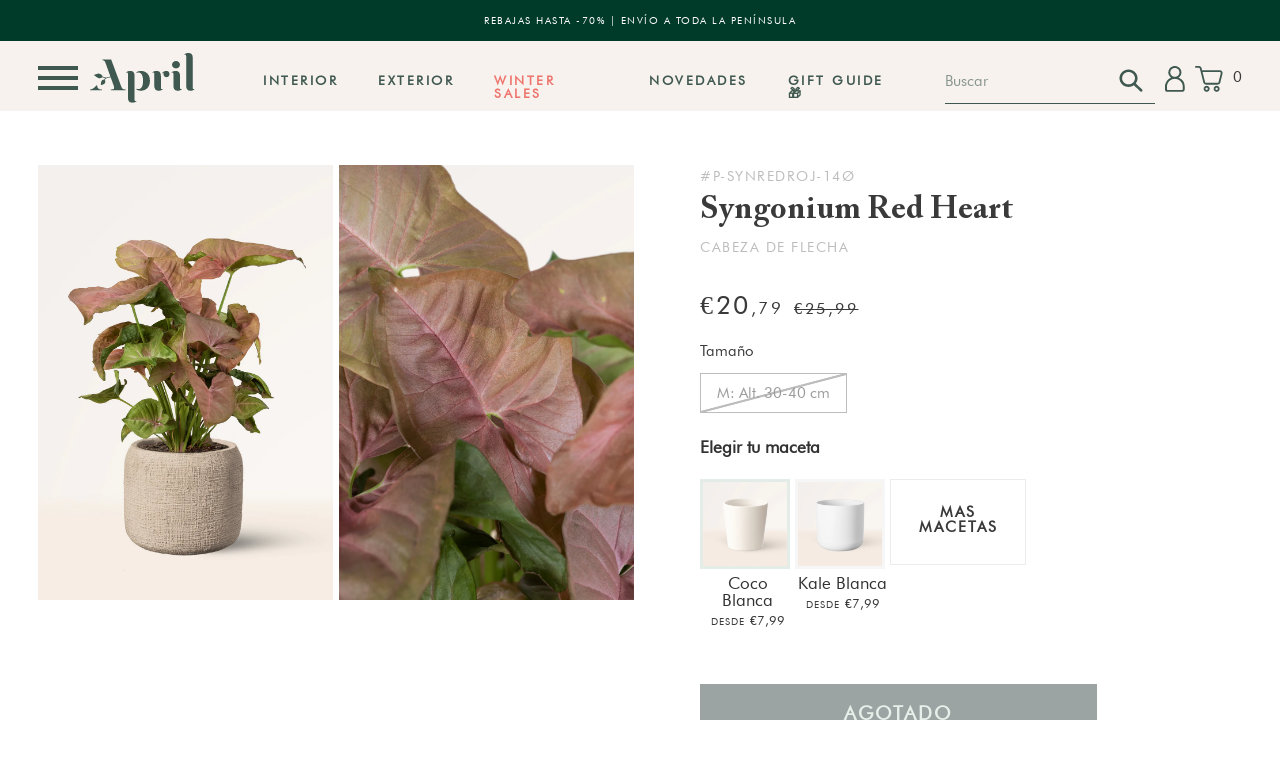

--- FILE ---
content_type: text/html; charset=utf-8
request_url: https://www.aprilplants.com/es-pt/products/syngonium-red-heart
body_size: 72598
content:
<!doctype html>
<html class="no-js" lang="es">

<head>
	<script src="//www.aprilplants.com/cdn/shop/files/pandectes-rules.js?v=6190652957852263213"></script>
	
	
	
	
 
  <!-- Google Tag Manager -->
  <script>(function(w,d,s,l,i){w[l]=w[l]||[];w[l].push({'gtm.start':
  new Date().getTime(),event:'gtm.js'});var f=d.getElementsByTagName(s)[0],
  j=d.createElement(s),dl=l!='dataLayer'?'&l='+l:'';j.async=true;j.src=
  'https://www.googletagmanager.com/gtm.js?id='+i+dl;f.parentNode.insertBefore(j,f);
  })(window,document,'script','dataLayer','GTM-PWG3DGZ');</script>
  <!-- End Google Tag Manager -->
 
  
  <meta name="google-site-verification" content="MtVI7ISqnTrlMY_ZaAFclMJ3JOxQBCv5NyONS8AUZjc" />  
  <meta name="google-site-verification" content="5pXD-OFEkoa1z0QTSN-mVFD-K83WWSeIcrsuzISbOG8" /><!--Content in content_for_header -->
<!--LayoutHub-Embed--><meta name="layouthub" /><link rel="stylesheet" href="https://fonts.googleapis.com/css?display=swap&family=Source+Serif+Pro:100,200,300,400,500,600,700,800,900" /><link rel="stylesheet" type="text/css" href="[data-uri]" media="all">
<!--LH--><!--/LayoutHub-Embed-->
  
  

  <meta charset="utf-8">
  <meta http-equiv="X-UA-Compatible" content="IE=edge,chrome=1">
  <meta name="viewport" content="width=device-width,initial-scale=1">
  <meta name="theme-color" content="#3a3a3a">

  <link rel="preconnect" href="https://cdn.shopify.com" crossorigin>
  <link rel="preconnect" href="https://fonts.shopifycdn.com" crossorigin>
  <link rel="preconnect" href="https://monorail-edge.shopifysvc.com"><link rel="preload" href="//www.aprilplants.com/cdn/shop/t/19/assets/theme.css?v=3464587424081988051711378162" as="style">
  <link rel="preload" as="font" href="" type="font/woff2" crossorigin>
  <link rel="preload" as="font" href="" type="font/woff2" crossorigin>
  <link rel="preload" as="font" href="" type="font/woff2" crossorigin>
  <link rel="preload" href="//www.aprilplants.com/cdn/shop/t/19/assets/theme.js?v=182309688514527995131711378162" as="script">
  <link rel="preload" href="//www.aprilplants.com/cdn/shop/t/19/assets/base-main.js?v=119838960477681501591711378162" as="script">
  <link rel="preload" href="//www.aprilplants.com/cdn/shop/t/19/assets/lazysizes.js?v=63098554868324070131711378162" as="script"><link rel="canonical" href="https://www.aprilplants.com/es-pt/products/syngonium-red-heart"><link rel="shortcut icon" href="//www.aprilplants.com/cdn/shop/files/Favicon_32x32.png?v=1614292056" type="image/png"><title>Comprar Syngonium Red Heart online | April Plants
| APRILPLANTS</title><meta name="description" content="Con hojas rosadas en forma de corazón, la también conocida como planta planta Cabeza de Flecha. Plantas frescas con envío gratis a toda la Península"><!-- /snippets/social-meta-tags.liquid -->


<meta property="og:site_name" content="APRILPLANTS">
<meta property="og:url" content="https://www.aprilplants.com/es-pt/products/syngonium-red-heart">
<meta property="og:title" content="Comprar Syngonium Red Heart online | April Plants">
<meta property="og:type" content="product">
<meta property="og:description" content="Con hojas rosadas en forma de corazón, la también conocida como planta planta Cabeza de Flecha. Plantas frescas con envío gratis a toda la Península"><meta property="og:image" content="http://www.aprilplants.com/cdn/shop/products/Syngonium-Red-Heart_14o_cotton_comprar-plantas-online_plantas-de-interior.jpg?v=1655300536">
  <meta property="og:image:secure_url" content="https://www.aprilplants.com/cdn/shop/products/Syngonium-Red-Heart_14o_cotton_comprar-plantas-online_plantas-de-interior.jpg?v=1655300536">
  <meta property="og:image:width" content="1200">
  <meta property="og:image:height" content="1800">
  <meta property="og:price:amount" content="20,79">
  <meta property="og:price:currency" content="EUR">



<meta name="twitter:card" content="summary_large_image">
<meta name="twitter:title" content="Comprar Syngonium Red Heart online | April Plants">
<meta name="twitter:description" content="Con hojas rosadas en forma de corazón, la también conocida como planta planta Cabeza de Flecha. Plantas frescas con envío gratis a toda la Península">
<!-- added for data structure -->


  <meta property="og:price:amount" content="">
  <meta property="og:price:currency" content="EUR">


  
<style data-shopify>
:root {
    --color-text: #3a3a3a;
    --color-text-rgb: 58, 58, 58;
    --color-body-text: #333232;
    --color-sale-text: #dd4531;
    --color-small-button-text-border: #3a3a3a;
    --color-text-field: #ffffff;
    --color-text-field-text: #3f5850;
    --color-text-field-text-rgb: 63, 88, 80;

    --color-btn-primary: #3a3a3a;
    --color-btn-primary-darker: #212121;
    --color-btn-primary-text: #ffffff;

    --color-blankstate: rgba(51, 50, 50, 0.35);
    --color-blankstate-border: rgba(51, 50, 50, 0.2);
    --color-blankstate-background: rgba(51, 50, 50, 0.1);

    --color-text-focus:#606060;
    --color-overlay-text-focus:#e6e6e6;
    --color-btn-primary-focus:#606060;
    --color-btn-social-focus:#d2d2d2;
    --color-small-button-text-border-focus:#606060;
    --predictive-search-focus:#f2f2f2;

    --color-body: #ffffff;
    --color-bg: #ffffff;
    --color-bg-rgb: 255, 255, 255;
    --color-bg-alt: rgba(51, 50, 50, 0.05);
    --color-bg-currency-selector: rgba(51, 50, 50, 0.2);

    --color-overlay-title-text: #ffffff;
    --color-image-overlay: #685858;
    --color-image-overlay-rgb: 104, 88, 88;--opacity-image-overlay: 0.4;--hover-overlay-opacity: 0.8;

    --color-border: #ebebeb;
    --color-border-form: #cccccc;
    --color-border-form-darker: #b3b3b3;

    --svg-select-icon: url(//www.aprilplants.com/cdn/shop/t/19/assets/ico-select.svg?v=177090458878133991231711378162);
    --slick-img-url: url(//www.aprilplants.com/cdn/shop/t/19/assets/ajax-loader.gif?v=41356863302472015721711378162);

    --font-weight-body--bold: 700;
    --font-weight-body--bolder: 700;

    --font-stack-header: Helvetica, Arial, sans-serif;
    --font-style-header: normal;
    --font-weight-header: 700;

    --font-stack-body: Helvetica, Arial, sans-serif;
    --font-style-body: normal;
    --font-weight-body: 400;

    --font-size-header: 26;

    --font-size-base: 15;

    --font-h1-desktop: 35;
    --font-h1-mobile: 32;
    --font-h2-desktop: 20;
    --font-h2-mobile: 18;
    --font-h3-mobile: 20;
    --font-h4-desktop: 17;
    --font-h4-mobile: 15;
    --font-h5-desktop: 15;
    --font-h5-mobile: 13;
    --font-h6-desktop: 14;
    --font-h6-mobile: 12;

    --font-mega-title-large-desktop: 65;

    --font-rich-text-large: 17;
    --font-rich-text-small: 13;

    
--color-video-bg: #f2f2f2;

    
    --global-color-image-loader-primary: rgba(58, 58, 58, 0.06);
    --global-color-image-loader-secondary: rgba(58, 58, 58, 0.12);
  }
</style>


  <style>*,::after,::before{box-sizing:border-box}body{margin:0}body,html{background-color:var(--color-body)}body,button{font-size:calc(var(--font-size-base) * 1px);font-family:var(--font-stack-body);font-style:var(--font-style-body);font-weight:var(--font-weight-body);color:var(--color-text);line-height:1.5}body,button{-webkit-font-smoothing:antialiased;-webkit-text-size-adjust:100%}.border-bottom{border-bottom:1px solid var(--color-border)}.btn--link{background-color:transparent;border:0;margin:0;color:var(--color-text);text-align:left}.text-right{text-align:right}.icon{display:inline-block;width:20px;height:20px;vertical-align:middle;fill:currentColor}.icon__fallback-text,.visually-hidden{position:absolute!important;overflow:hidden;clip:rect(0 0 0 0);height:1px;width:1px;margin:-1px;padding:0;border:0}svg.icon:not(.icon--full-color) circle,svg.icon:not(.icon--full-color) ellipse,svg.icon:not(.icon--full-color) g,svg.icon:not(.icon--full-color) line,svg.icon:not(.icon--full-color) path,svg.icon:not(.icon--full-color) polygon,svg.icon:not(.icon--full-color) polyline,svg.icon:not(.icon--full-color) rect,symbol.icon:not(.icon--full-color) circle,symbol.icon:not(.icon--full-color) ellipse,symbol.icon:not(.icon--full-color) g,symbol.icon:not(.icon--full-color) line,symbol.icon:not(.icon--full-color) path,symbol.icon:not(.icon--full-color) polygon,symbol.icon:not(.icon--full-color) polyline,symbol.icon:not(.icon--full-color) rect{fill:inherit;stroke:inherit}li{list-style:none}.list--inline{padding:0;margin:0}.list--inline>li{display:inline-block;margin-bottom:0;vertical-align:middle}a{color:var(--color-text);text-decoration:none}.h1,.h2,h1,h2{margin:0 0 17.5px;font-family:var(--font-stack-header);font-style:var(--font-style-header);font-weight:var(--font-weight-header);line-height:1.2;overflow-wrap:break-word;word-wrap:break-word}.h1 a,.h2 a,h1 a,h2 a{color:inherit;text-decoration:none;font-weight:inherit}.h1,h1{font-size:calc(((var(--font-h1-desktop))/ (var(--font-size-base))) * 1em);text-transform:none;letter-spacing:0}@media only screen and (max-width:749px){.h1,h1{font-size:calc(((var(--font-h1-mobile))/ (var(--font-size-base))) * 1em)}}.h2,h2{font-size:calc(((var(--font-h2-desktop))/ (var(--font-size-base))) * 1em);text-transform:uppercase;letter-spacing:.1em}@media only screen and (max-width:749px){.h2,h2{font-size:calc(((var(--font-h2-mobile))/ (var(--font-size-base))) * 1em)}}p{color:var(--color-body-text);margin:0 0 19.44444px}@media only screen and (max-width:749px){p{font-size:calc(((var(--font-size-base) - 1)/ (var(--font-size-base))) * 1em)}}p:last-child{margin-bottom:0}@media only screen and (max-width:749px){.small--hide{display:none!important}}.grid{list-style:none;margin:0;padding:0;margin-left:-30px}.grid::after{content:'';display:table;clear:both}@media only screen and (max-width:749px){.grid{margin-left:-22px}}.grid::after{content:'';display:table;clear:both}.grid--no-gutters{margin-left:0}.grid--no-gutters .grid__item{padding-left:0}.grid--table{display:table;table-layout:fixed;width:100%}.grid--table>.grid__item{float:none;display:table-cell;vertical-align:middle}.grid__item{float:left;padding-left:30px;width:100%}@media only screen and (max-width:749px){.grid__item{padding-left:22px}}.grid__item[class*="--push"]{position:relative}@media only screen and (min-width:750px){.medium-up--one-quarter{width:25%}.medium-up--push-one-third{width:33.33%}.medium-up--one-half{width:50%}.medium-up--push-one-third{left:33.33%;position:relative}}.site-header{position:relative;background-color:var(--color-body)}@media only screen and (max-width:749px){.site-header{border-bottom:1px solid var(--color-border)}}@media only screen and (min-width:750px){.site-header{padding:0 55px}.site-header.logo--center{padding-top:30px}}.site-header__logo{margin:15px 0}.logo-align--center .site-header__logo{text-align:center;margin:0 auto}@media only screen and (max-width:749px){.logo-align--center .site-header__logo{text-align:left;margin:15px 0}}@media only screen and (max-width:749px){.site-header__logo{padding-left:22px;text-align:left}.site-header__logo img{margin:0}}.site-header__logo-link{display:inline-block;word-break:break-word}@media only screen and (min-width:750px){.logo-align--center .site-header__logo-link{margin:0 auto}}.site-header__logo-image{display:block}@media only screen and (min-width:750px){.site-header__logo-image{margin:0 auto}}.site-header__logo-image img{width:100%}.site-header__logo-image--centered img{margin:0 auto}.site-header__logo img{display:block}.site-header__icons{position:relative;white-space:nowrap}@media only screen and (max-width:749px){.site-header__icons{width:auto;padding-right:13px}.site-header__icons .btn--link,.site-header__icons .site-header__cart{font-size:calc(((var(--font-size-base))/ (var(--font-size-base))) * 1em)}}.site-header__icons-wrapper{position:relative;display:-webkit-flex;display:-ms-flexbox;display:flex;width:100%;-ms-flex-align:center;-webkit-align-items:center;-moz-align-items:center;-ms-align-items:center;-o-align-items:center;align-items:center;-webkit-justify-content:flex-end;-ms-justify-content:flex-end;justify-content:flex-end}.site-header__account,.site-header__cart,.site-header__search{position:relative}.site-header__search.site-header__icon{display:none}@media only screen and (min-width:1400px){.site-header__search.site-header__icon{display:block}}.site-header__search-toggle{display:block}@media only screen and (min-width:750px){.site-header__account,.site-header__cart{padding:10px 11px}}.site-header__cart-title,.site-header__search-title{position:absolute!important;overflow:hidden;clip:rect(0 0 0 0);height:1px;width:1px;margin:-1px;padding:0;border:0;display:block;vertical-align:middle}.site-header__cart-title{margin-right:3px}.site-header__cart-count{display:flex;align-items:center;justify-content:center;position:absolute;right:.4rem;top:.2rem;font-weight:700;background-color:var(--color-btn-primary);color:var(--color-btn-primary-text);border-radius:50%;min-width:1em;height:1em}.site-header__cart-count span{font-family:HelveticaNeue,"Helvetica Neue",Helvetica,Arial,sans-serif;font-size:calc(11em / 16);line-height:1}@media only screen and (max-width:749px){.site-header__cart-count{top:calc(7em / 16);right:0;border-radius:50%;min-width:calc(19em / 16);height:calc(19em / 16)}}@media only screen and (max-width:749px){.site-header__cart-count span{padding:.25em calc(6em / 16);font-size:12px}}.site-header__menu{display:none}@media only screen and (max-width:749px){.site-header__icon{display:inline-block;vertical-align:middle;padding:10px 11px;margin:0}}@media only screen and (min-width:750px){.site-header__icon .icon-search{margin-right:3px}}.announcement-bar{z-index:10;position:relative;text-align:center;border-bottom:1px solid transparent;padding:2px}.announcement-bar__link{display:block}.announcement-bar__message{display:block;padding:11px 22px;font-size:calc(((16)/ (var(--font-size-base))) * 1em);font-weight:var(--font-weight-header)}@media only screen and (min-width:750px){.announcement-bar__message{padding-left:55px;padding-right:55px}}.site-nav{position:relative;padding:0;text-align:center;margin:25px 0}.site-nav a{padding:3px 10px}.site-nav__link{display:block;white-space:nowrap}.site-nav--centered .site-nav__link{padding-top:0}.site-nav__link .icon-chevron-down{width:calc(8em / 16);height:calc(8em / 16);margin-left:.5rem}.site-nav__label{border-bottom:1px solid transparent}.site-nav__link--active .site-nav__label{border-bottom-color:var(--color-text)}.site-nav__link--button{border:none;background-color:transparent;padding:3px 10px}.site-header__mobile-nav{z-index:11;position:relative;background-color:var(--color-body)}@media only screen and (max-width:749px){.site-header__mobile-nav{display:-webkit-flex;display:-ms-flexbox;display:flex;width:100%;-ms-flex-align:center;-webkit-align-items:center;-moz-align-items:center;-ms-align-items:center;-o-align-items:center;align-items:center}}.mobile-nav--open .icon-close{display:none}.main-content{opacity:0}.main-content .shopify-section{display:none}.main-content .shopify-section:first-child{display:inherit}.critical-hidden{display:none}</style>
  
  <script>
    window.performance.mark('debut:theme_stylesheet_loaded.start');

    function onLoadStylesheet() {
      performance.mark('debut:theme_stylesheet_loaded.end');
      performance.measure('debut:theme_stylesheet_loaded', 'debut:theme_stylesheet_loaded.start', 'debut:theme_stylesheet_loaded.end');

      var url = "//www.aprilplants.com/cdn/shop/t/19/assets/theme.css?v=3464587424081988051711378162";
      var link = document.querySelector('link[href="' + url + '"]');
      link.loaded = true;
      link.dispatchEvent(new Event('load'));
    }
  </script>

  <link rel="stylesheet" href="//www.aprilplants.com/cdn/shop/t/19/assets/theme.css?v=3464587424081988051711378162" type="text/css" media="print" onload="this.media='all';onLoadStylesheet()">
  <link href="//www.aprilplants.com/cdn/shop/t/19/assets/base-april.scss.css?v=67060653138029667131763027153" rel="stylesheet" type="text/css" media="all" />

  <style>
    
    
    
    
    
    
  </style>

  <script>
    var theme = {
      breakpoints: {
        medium: 750,
        large: 990,
        widescreen: 1400
      },
      strings: {
        addToCart: "Agregar al carrito",
        soldOut: "Agotado",
        unavailable: "No disponible",
        regularPrice: "Precio habitual",
        salePrice: "Precio de venta",
        sale: "Oferta",
        fromLowestPrice: "de [price]",
        vendor: "Proveedor",
        showMore: "Ver más",
        showLess: "Mostrar menos",
        searchFor: "Buscar",
        addressError: "No se puede encontrar esa dirección",
        addressNoResults: "No results for that address",
        addressQueryLimit: "Se ha excedido el límite de uso de la API de Google . Considere la posibilidad de actualizar a un \u003ca href=\"https:\/\/developers.google.com\/maps\/premium\/usage-limits\"\u003ePlan Premium\u003c\/a\u003e.",
        authError: "Hubo un problema de autenticación con su cuenta de Google Maps.",
        newWindow: "Abre en una nueva ventana.",
        external: "Abre sitio externo.",
        newWindowExternal: "Abre sitio externo en una nueva ventana.",
        removeLabel: "Eliminar [product]",
        update: "Actualizar carrito",
        quantity: "Cantidad",
        discountedTotal: "Descuento total",
        regularTotal: "Precio regular total",
        priceColumn: "Ver la columna de Precio para detalles del descuento.",
        quantityMinimumMessage: "La cantidad debe ser 1 o más",
        cartError: "Se ha producido un error al actualizar tu carrito. Vuelve a intentarlo.",
        removedItemMessage: "Eliminó \u003cspan class=\"cart__removed-product-details\"\u003e([quantity]) [link]\u003c\/span\u003e de tu carrito.",
        unitPrice: "Precio unitario",
        unitPriceSeparator: "por",
        oneCartCount: "1 artículo",
        otherCartCount: "[count] artículos",
        quantityLabel: "Cantidad: [count]",
        products: "Productos",
        loading: "Cargando",
        number_of_results: "[result_number] de [results_count]",
        number_of_results_found: "[results_count] resultados encontrados",
        one_result_found: "1 resultado encontrado"
      },
      moneyFormat: "€{{amount_with_comma_separator}}",
      moneyFormatWithCurrency: "€{{amount_with_comma_separator}} EUR",
      settings: {
        predictiveSearchEnabled: true,
        predictiveSearchShowPrice: false,
        predictiveSearchShowVendor: false
      },
      stylesheet: "//www.aprilplants.com/cdn/shop/t/19/assets/theme.css?v=3464587424081988051711378162"
    }

    document.documentElement.className = document.documentElement.className.replace('no-js', 'js');
  </script><script src="//www.aprilplants.com/cdn/shop/t/19/assets/theme.js?v=182309688514527995131711378162" defer="defer"></script>
  <script src="//www.aprilplants.com/cdn/shop/t/19/assets/base-main.js?v=119838960477681501591711378162" defer="defer"></script>
  <script src="//www.aprilplants.com/cdn/shop/t/19/assets/lazysizes.js?v=63098554868324070131711378162" async="async"></script>
  <script src="https://cdnjs.cloudflare.com/ajax/libs/glider-js/1.7.7/glider.min.js"></script>

  <script type="text/javascript">
    if (window.MSInputMethodContext && document.documentMode) {
      var scripts = document.getElementsByTagName('script')[0];
      var polyfill = document.createElement("script");
      polyfill.defer = true;
      polyfill.src = "//www.aprilplants.com/cdn/shop/t/19/assets/ie11CustomProperties.min.js?v=146208399201472936201711378162";

      scripts.parentNode.insertBefore(polyfill, scripts);
    }
  </script>
  
  
  <!-- Hotjar Tracking Code for www.aprilplants.com -->
  <script>
    (function(h,o,t,j,a,r){
      h.hj=h.hj||function(){(h.hj.q=h.hj.q||[]).push(arguments)};
      h._hjSettings={hjid:2275221,hjsv:6};
      a=o.getElementsByTagName('head')[0];
      r=o.createElement('script');r.async=1;
      r.src=t+h._hjSettings.hjid+j+h._hjSettings.hjsv;
      a.appendChild(r);
    })(window,document,'https://static.hotjar.com/c/hotjar-','.js?sv=');
  </script>

  
  <script type="text/javascript">
    (function(c,l,a,r,i,t,y){
      c[a]=c[a]||function(){(c[a].q=c[a].q||[]).push(arguments)};
      t=l.createElement(r);t.async=1;t.src="https://www.clarity.ms/tag/"+i;
      y=l.getElementsByTagName(r)[0];y.parentNode.insertBefore(t,y);
    })(window, document, "clarity", "script", "76or47yiqy");
  </script>

  <script>
  const boostSDAssetFileURL = "\/\/www.aprilplants.com\/cdn\/shop\/t\/19\/assets\/boost_sd_assets_file_url.gif?v=8957";
  window.boostSDAssetFileURL = boostSDAssetFileURL;

  if (window.boostSDAppConfig) {
    window.boostSDAppConfig.generalSettings.custom_js_asset_url = "//www.aprilplants.com/cdn/shop/t/19/assets/boost-sd-custom.js?v=21419586612353489971729704248";
    window.boostSDAppConfig.generalSettings.custom_css_asset_url = "//www.aprilplants.com/cdn/shop/t/19/assets/boost-sd-custom.css?v=149646848698583358971731604739";
  }

  
</script>

    <script>window.performance && window.performance.mark && window.performance.mark('shopify.content_for_header.start');</script><meta name="google-site-verification" content="HgKYaoliBjif30RFAdbfgeVsoXuzefNHSERHvrQiOdo">
<meta name="google-site-verification" content="VTIfOztE0CaIdN8bCrhetc1Mh1FxkaYjIHbXHtB2hdU">
<meta id="shopify-digital-wallet" name="shopify-digital-wallet" content="/27213922339/digital_wallets/dialog">
<meta name="shopify-checkout-api-token" content="d99207c34ab18f37356ea3304600b62b">
<meta id="in-context-paypal-metadata" data-shop-id="27213922339" data-venmo-supported="false" data-environment="production" data-locale="es_ES" data-paypal-v4="true" data-currency="EUR">
<link rel="alternate" hreflang="x-default" href="https://www.aprilplants.com/products/syngonium-red-heart">
<link rel="alternate" hreflang="es" href="https://www.aprilplants.com/products/syngonium-red-heart">
<link rel="alternate" hreflang="es-PT" href="https://www.aprilplants.com/es-pt/products/syngonium-red-heart">
<link rel="alternate" type="application/json+oembed" href="https://www.aprilplants.com/es-pt/products/syngonium-red-heart.oembed">
<script async="async" src="/checkouts/internal/preloads.js?locale=es-PT"></script>
<link rel="preconnect" href="https://shop.app" crossorigin="anonymous">
<script async="async" src="https://shop.app/checkouts/internal/preloads.js?locale=es-PT&shop_id=27213922339" crossorigin="anonymous"></script>
<script id="apple-pay-shop-capabilities" type="application/json">{"shopId":27213922339,"countryCode":"ES","currencyCode":"EUR","merchantCapabilities":["supports3DS"],"merchantId":"gid:\/\/shopify\/Shop\/27213922339","merchantName":"APRILPLANTS","requiredBillingContactFields":["postalAddress","email","phone"],"requiredShippingContactFields":["postalAddress","email","phone"],"shippingType":"shipping","supportedNetworks":["visa","maestro","masterCard","amex"],"total":{"type":"pending","label":"APRILPLANTS","amount":"1.00"},"shopifyPaymentsEnabled":true,"supportsSubscriptions":true}</script>
<script id="shopify-features" type="application/json">{"accessToken":"d99207c34ab18f37356ea3304600b62b","betas":["rich-media-storefront-analytics"],"domain":"www.aprilplants.com","predictiveSearch":true,"shopId":27213922339,"locale":"es"}</script>
<script>var Shopify = Shopify || {};
Shopify.shop = "aprilplants.myshopify.com";
Shopify.locale = "es";
Shopify.currency = {"active":"EUR","rate":"1.0"};
Shopify.country = "PT";
Shopify.theme = {"name":"MMShopyDevs v0.3 (AI search \u0026 Filter APP)","id":160624509263,"schema_name":"April Plants","schema_version":"17.10.0","theme_store_id":null,"role":"main"};
Shopify.theme.handle = "null";
Shopify.theme.style = {"id":null,"handle":null};
Shopify.cdnHost = "www.aprilplants.com/cdn";
Shopify.routes = Shopify.routes || {};
Shopify.routes.root = "/es-pt/";</script>
<script type="module">!function(o){(o.Shopify=o.Shopify||{}).modules=!0}(window);</script>
<script>!function(o){function n(){var o=[];function n(){o.push(Array.prototype.slice.apply(arguments))}return n.q=o,n}var t=o.Shopify=o.Shopify||{};t.loadFeatures=n(),t.autoloadFeatures=n()}(window);</script>
<script>
  window.ShopifyPay = window.ShopifyPay || {};
  window.ShopifyPay.apiHost = "shop.app\/pay";
  window.ShopifyPay.redirectState = null;
</script>
<script id="shop-js-analytics" type="application/json">{"pageType":"product"}</script>
<script defer="defer" async type="module" src="//www.aprilplants.com/cdn/shopifycloud/shop-js/modules/v2/client.init-shop-cart-sync_2Gr3Q33f.es.esm.js"></script>
<script defer="defer" async type="module" src="//www.aprilplants.com/cdn/shopifycloud/shop-js/modules/v2/chunk.common_noJfOIa7.esm.js"></script>
<script defer="defer" async type="module" src="//www.aprilplants.com/cdn/shopifycloud/shop-js/modules/v2/chunk.modal_Deo2FJQo.esm.js"></script>
<script type="module">
  await import("//www.aprilplants.com/cdn/shopifycloud/shop-js/modules/v2/client.init-shop-cart-sync_2Gr3Q33f.es.esm.js");
await import("//www.aprilplants.com/cdn/shopifycloud/shop-js/modules/v2/chunk.common_noJfOIa7.esm.js");
await import("//www.aprilplants.com/cdn/shopifycloud/shop-js/modules/v2/chunk.modal_Deo2FJQo.esm.js");

  window.Shopify.SignInWithShop?.initShopCartSync?.({"fedCMEnabled":true,"windoidEnabled":true});

</script>
<script>
  window.Shopify = window.Shopify || {};
  if (!window.Shopify.featureAssets) window.Shopify.featureAssets = {};
  window.Shopify.featureAssets['shop-js'] = {"shop-cart-sync":["modules/v2/client.shop-cart-sync_CLKquFP5.es.esm.js","modules/v2/chunk.common_noJfOIa7.esm.js","modules/v2/chunk.modal_Deo2FJQo.esm.js"],"init-fed-cm":["modules/v2/client.init-fed-cm_UIHl99eI.es.esm.js","modules/v2/chunk.common_noJfOIa7.esm.js","modules/v2/chunk.modal_Deo2FJQo.esm.js"],"shop-cash-offers":["modules/v2/client.shop-cash-offers_CmfU17z0.es.esm.js","modules/v2/chunk.common_noJfOIa7.esm.js","modules/v2/chunk.modal_Deo2FJQo.esm.js"],"shop-login-button":["modules/v2/client.shop-login-button_TNcmr2ON.es.esm.js","modules/v2/chunk.common_noJfOIa7.esm.js","modules/v2/chunk.modal_Deo2FJQo.esm.js"],"pay-button":["modules/v2/client.pay-button_Bev6HBFS.es.esm.js","modules/v2/chunk.common_noJfOIa7.esm.js","modules/v2/chunk.modal_Deo2FJQo.esm.js"],"shop-button":["modules/v2/client.shop-button_D1FAYBb2.es.esm.js","modules/v2/chunk.common_noJfOIa7.esm.js","modules/v2/chunk.modal_Deo2FJQo.esm.js"],"avatar":["modules/v2/client.avatar_BTnouDA3.es.esm.js"],"init-windoid":["modules/v2/client.init-windoid_DEZXpPDW.es.esm.js","modules/v2/chunk.common_noJfOIa7.esm.js","modules/v2/chunk.modal_Deo2FJQo.esm.js"],"init-shop-for-new-customer-accounts":["modules/v2/client.init-shop-for-new-customer-accounts_BplbpZyb.es.esm.js","modules/v2/client.shop-login-button_TNcmr2ON.es.esm.js","modules/v2/chunk.common_noJfOIa7.esm.js","modules/v2/chunk.modal_Deo2FJQo.esm.js"],"init-shop-email-lookup-coordinator":["modules/v2/client.init-shop-email-lookup-coordinator_HqkMc84a.es.esm.js","modules/v2/chunk.common_noJfOIa7.esm.js","modules/v2/chunk.modal_Deo2FJQo.esm.js"],"init-shop-cart-sync":["modules/v2/client.init-shop-cart-sync_2Gr3Q33f.es.esm.js","modules/v2/chunk.common_noJfOIa7.esm.js","modules/v2/chunk.modal_Deo2FJQo.esm.js"],"shop-toast-manager":["modules/v2/client.shop-toast-manager_SugAQS8a.es.esm.js","modules/v2/chunk.common_noJfOIa7.esm.js","modules/v2/chunk.modal_Deo2FJQo.esm.js"],"init-customer-accounts":["modules/v2/client.init-customer-accounts_fxIyJgvX.es.esm.js","modules/v2/client.shop-login-button_TNcmr2ON.es.esm.js","modules/v2/chunk.common_noJfOIa7.esm.js","modules/v2/chunk.modal_Deo2FJQo.esm.js"],"init-customer-accounts-sign-up":["modules/v2/client.init-customer-accounts-sign-up_DnItKKRk.es.esm.js","modules/v2/client.shop-login-button_TNcmr2ON.es.esm.js","modules/v2/chunk.common_noJfOIa7.esm.js","modules/v2/chunk.modal_Deo2FJQo.esm.js"],"shop-follow-button":["modules/v2/client.shop-follow-button_Bfwbpk3m.es.esm.js","modules/v2/chunk.common_noJfOIa7.esm.js","modules/v2/chunk.modal_Deo2FJQo.esm.js"],"checkout-modal":["modules/v2/client.checkout-modal_BA6xEtNy.es.esm.js","modules/v2/chunk.common_noJfOIa7.esm.js","modules/v2/chunk.modal_Deo2FJQo.esm.js"],"shop-login":["modules/v2/client.shop-login_D2RP8Rbe.es.esm.js","modules/v2/chunk.common_noJfOIa7.esm.js","modules/v2/chunk.modal_Deo2FJQo.esm.js"],"lead-capture":["modules/v2/client.lead-capture_Dq1M6aah.es.esm.js","modules/v2/chunk.common_noJfOIa7.esm.js","modules/v2/chunk.modal_Deo2FJQo.esm.js"],"payment-terms":["modules/v2/client.payment-terms_DYWUeaxY.es.esm.js","modules/v2/chunk.common_noJfOIa7.esm.js","modules/v2/chunk.modal_Deo2FJQo.esm.js"]};
</script>
<script>(function() {
  var isLoaded = false;
  function asyncLoad() {
    if (isLoaded) return;
    isLoaded = true;
    var urls = ["https:\/\/chimpstatic.com\/mcjs-connected\/js\/users\/7056fd3cfa340347e4b568b34\/ce6216578946647e49cd12444.js?shop=aprilplants.myshopify.com","https:\/\/api.omegatheme.com\/facebook-chat\/facebook-chat.js?v=1635855813\u0026shop=aprilplants.myshopify.com","https:\/\/wiser.expertvillagemedia.com\/assets\/js\/wiser_script.js?shop=aprilplants.myshopify.com","https:\/\/app.layouthub.com\/shopify\/layouthub.js?shop=aprilplants.myshopify.com","https:\/\/outlanefeatures.com\/static\/outlane-features.js?shop=aprilplants.myshopify.com","https:\/\/ecommplugins-scripts.trustpilot.com\/v2.1\/js\/header.min.js?settings=eyJrZXkiOiJYbmduSE10bWN5dmVpMjhkIiwicyI6InNrdSJ9\u0026v=2.5\u0026shop=aprilplants.myshopify.com","https:\/\/ecommplugins-trustboxsettings.trustpilot.com\/aprilplants.myshopify.com.js?settings=1693821874327\u0026shop=aprilplants.myshopify.com","https:\/\/widget.trustpilot.com\/bootstrap\/v5\/tp.widget.sync.bootstrap.min.js?shop=aprilplants.myshopify.com","https:\/\/aura-apps.com\/shoppable\/engine\/js\/addons\/shoppable_gallery\/shoppable_gallery.js?shop=aprilplants.myshopify.com","https:\/\/cdn.shopify.com\/s\/files\/1\/0272\/1392\/2339\/t\/7\/assets\/globo.formbuilder.init.js?v=1618346030\u0026shop=aprilplants.myshopify.com","\/\/loader.wisepops.com\/get-loader.js?v=1\u0026site=okeqZyBokN\u0026shop=aprilplants.myshopify.com","https:\/\/feed.omegacommerce.com\/js\/init.js?shop=aprilplants.myshopify.com","https:\/\/aprilplants.myshopify.com\/apps\/delivery\/delivery_coder.js?t=1711784810.1731\u0026n=503628414\u0026shop=aprilplants.myshopify.com","https:\/\/widgets.automizely.com\/loyalty\/v1\/main.js?connection_id=fe0fc07c2f874e0aab87c62641e62a6b\u0026mapped_org_id=44d074252f4078940f635a49e2c871f8_v1\u0026shop=aprilplants.myshopify.com","https:\/\/cdn.nfcube.com\/instafeed-5dfccab147aafaa016a650c6e905568f.js?shop=aprilplants.myshopify.com","https:\/\/dr4qe3ddw9y32.cloudfront.net\/awin-shopify-integration-code.js?aid=31461\u0026v=shopifyApp_5.1.2\u0026ts=1740400360330\u0026shop=aprilplants.myshopify.com"];
    for (var i = 0; i < urls.length; i++) {
      var s = document.createElement('script');
      s.type = 'text/javascript';
      s.async = true;
      s.src = urls[i];
      var x = document.getElementsByTagName('script')[0];
      x.parentNode.insertBefore(s, x);
    }
  };
  if(window.attachEvent) {
    window.attachEvent('onload', asyncLoad);
  } else {
    window.addEventListener('load', asyncLoad, false);
  }
})();</script>
<script id="__st">var __st={"a":27213922339,"offset":3600,"reqid":"9ea0b482-eae4-4d47-8020-d6c532984790-1769087596","pageurl":"www.aprilplants.com\/es-pt\/products\/syngonium-red-heart","u":"7d9a56d5cafc","p":"product","rtyp":"product","rid":6677073100835};</script>
<script>window.ShopifyPaypalV4VisibilityTracking = true;</script>
<script id="captcha-bootstrap">!function(){'use strict';const t='contact',e='account',n='new_comment',o=[[t,t],['blogs',n],['comments',n],[t,'customer']],c=[[e,'customer_login'],[e,'guest_login'],[e,'recover_customer_password'],[e,'create_customer']],r=t=>t.map((([t,e])=>`form[action*='/${t}']:not([data-nocaptcha='true']) input[name='form_type'][value='${e}']`)).join(','),a=t=>()=>t?[...document.querySelectorAll(t)].map((t=>t.form)):[];function s(){const t=[...o],e=r(t);return a(e)}const i='password',u='form_key',d=['recaptcha-v3-token','g-recaptcha-response','h-captcha-response',i],f=()=>{try{return window.sessionStorage}catch{return}},m='__shopify_v',_=t=>t.elements[u];function p(t,e,n=!1){try{const o=window.sessionStorage,c=JSON.parse(o.getItem(e)),{data:r}=function(t){const{data:e,action:n}=t;return t[m]||n?{data:e,action:n}:{data:t,action:n}}(c);for(const[e,n]of Object.entries(r))t.elements[e]&&(t.elements[e].value=n);n&&o.removeItem(e)}catch(o){console.error('form repopulation failed',{error:o})}}const l='form_type',E='cptcha';function T(t){t.dataset[E]=!0}const w=window,h=w.document,L='Shopify',v='ce_forms',y='captcha';let A=!1;((t,e)=>{const n=(g='f06e6c50-85a8-45c8-87d0-21a2b65856fe',I='https://cdn.shopify.com/shopifycloud/storefront-forms-hcaptcha/ce_storefront_forms_captcha_hcaptcha.v1.5.2.iife.js',D={infoText:'Protegido por hCaptcha',privacyText:'Privacidad',termsText:'Términos'},(t,e,n)=>{const o=w[L][v],c=o.bindForm;if(c)return c(t,g,e,D).then(n);var r;o.q.push([[t,g,e,D],n]),r=I,A||(h.body.append(Object.assign(h.createElement('script'),{id:'captcha-provider',async:!0,src:r})),A=!0)});var g,I,D;w[L]=w[L]||{},w[L][v]=w[L][v]||{},w[L][v].q=[],w[L][y]=w[L][y]||{},w[L][y].protect=function(t,e){n(t,void 0,e),T(t)},Object.freeze(w[L][y]),function(t,e,n,w,h,L){const[v,y,A,g]=function(t,e,n){const i=e?o:[],u=t?c:[],d=[...i,...u],f=r(d),m=r(i),_=r(d.filter((([t,e])=>n.includes(e))));return[a(f),a(m),a(_),s()]}(w,h,L),I=t=>{const e=t.target;return e instanceof HTMLFormElement?e:e&&e.form},D=t=>v().includes(t);t.addEventListener('submit',(t=>{const e=I(t);if(!e)return;const n=D(e)&&!e.dataset.hcaptchaBound&&!e.dataset.recaptchaBound,o=_(e),c=g().includes(e)&&(!o||!o.value);(n||c)&&t.preventDefault(),c&&!n&&(function(t){try{if(!f())return;!function(t){const e=f();if(!e)return;const n=_(t);if(!n)return;const o=n.value;o&&e.removeItem(o)}(t);const e=Array.from(Array(32),(()=>Math.random().toString(36)[2])).join('');!function(t,e){_(t)||t.append(Object.assign(document.createElement('input'),{type:'hidden',name:u})),t.elements[u].value=e}(t,e),function(t,e){const n=f();if(!n)return;const o=[...t.querySelectorAll(`input[type='${i}']`)].map((({name:t})=>t)),c=[...d,...o],r={};for(const[a,s]of new FormData(t).entries())c.includes(a)||(r[a]=s);n.setItem(e,JSON.stringify({[m]:1,action:t.action,data:r}))}(t,e)}catch(e){console.error('failed to persist form',e)}}(e),e.submit())}));const S=(t,e)=>{t&&!t.dataset[E]&&(n(t,e.some((e=>e===t))),T(t))};for(const o of['focusin','change'])t.addEventListener(o,(t=>{const e=I(t);D(e)&&S(e,y())}));const B=e.get('form_key'),M=e.get(l),P=B&&M;t.addEventListener('DOMContentLoaded',(()=>{const t=y();if(P)for(const e of t)e.elements[l].value===M&&p(e,B);[...new Set([...A(),...v().filter((t=>'true'===t.dataset.shopifyCaptcha))])].forEach((e=>S(e,t)))}))}(h,new URLSearchParams(w.location.search),n,t,e,['guest_login'])})(!0,!0)}();</script>
<script integrity="sha256-4kQ18oKyAcykRKYeNunJcIwy7WH5gtpwJnB7kiuLZ1E=" data-source-attribution="shopify.loadfeatures" defer="defer" src="//www.aprilplants.com/cdn/shopifycloud/storefront/assets/storefront/load_feature-a0a9edcb.js" crossorigin="anonymous"></script>
<script crossorigin="anonymous" defer="defer" src="//www.aprilplants.com/cdn/shopifycloud/storefront/assets/shopify_pay/storefront-65b4c6d7.js?v=20250812"></script>
<script data-source-attribution="shopify.dynamic_checkout.dynamic.init">var Shopify=Shopify||{};Shopify.PaymentButton=Shopify.PaymentButton||{isStorefrontPortableWallets:!0,init:function(){window.Shopify.PaymentButton.init=function(){};var t=document.createElement("script");t.src="https://www.aprilplants.com/cdn/shopifycloud/portable-wallets/latest/portable-wallets.es.js",t.type="module",document.head.appendChild(t)}};
</script>
<script data-source-attribution="shopify.dynamic_checkout.buyer_consent">
  function portableWalletsHideBuyerConsent(e){var t=document.getElementById("shopify-buyer-consent"),n=document.getElementById("shopify-subscription-policy-button");t&&n&&(t.classList.add("hidden"),t.setAttribute("aria-hidden","true"),n.removeEventListener("click",e))}function portableWalletsShowBuyerConsent(e){var t=document.getElementById("shopify-buyer-consent"),n=document.getElementById("shopify-subscription-policy-button");t&&n&&(t.classList.remove("hidden"),t.removeAttribute("aria-hidden"),n.addEventListener("click",e))}window.Shopify?.PaymentButton&&(window.Shopify.PaymentButton.hideBuyerConsent=portableWalletsHideBuyerConsent,window.Shopify.PaymentButton.showBuyerConsent=portableWalletsShowBuyerConsent);
</script>
<script data-source-attribution="shopify.dynamic_checkout.cart.bootstrap">document.addEventListener("DOMContentLoaded",(function(){function t(){return document.querySelector("shopify-accelerated-checkout-cart, shopify-accelerated-checkout")}if(t())Shopify.PaymentButton.init();else{new MutationObserver((function(e,n){t()&&(Shopify.PaymentButton.init(),n.disconnect())})).observe(document.body,{childList:!0,subtree:!0})}}));
</script>
<link id="shopify-accelerated-checkout-styles" rel="stylesheet" media="screen" href="https://www.aprilplants.com/cdn/shopifycloud/portable-wallets/latest/accelerated-checkout-backwards-compat.css" crossorigin="anonymous">
<style id="shopify-accelerated-checkout-cart">
        #shopify-buyer-consent {
  margin-top: 1em;
  display: inline-block;
  width: 100%;
}

#shopify-buyer-consent.hidden {
  display: none;
}

#shopify-subscription-policy-button {
  background: none;
  border: none;
  padding: 0;
  text-decoration: underline;
  font-size: inherit;
  cursor: pointer;
}

#shopify-subscription-policy-button::before {
  box-shadow: none;
}

      </style>

<script>window.performance && window.performance.mark && window.performance.mark('shopify.content_for_header.end');</script>
<!--Gem_Page_Header_Script-->
    


<!--End_Gem_Page_Header_Script-->
  

  <meta name="facebook-domain-verification" content="wgj7mqp7tp1c2sl3tqxl72tyue0k3m" />

  
 
  

  
<style type='text/css'>
    :root {--delivery-country-image-url:url("https://dc.codericp.com/delivery/code_f.png");}
    .icon-ad_f{background-image:var(--delivery-country-image-url);background-position:0 0;width:20px;height:12px}.icon-ae_f{background-image:var(--delivery-country-image-url);background-position:-21px 0;width:20px;height:12px}.icon-af_f{background-image:var(--delivery-country-image-url);background-position:0 -13px;width:20px;height:12px}.icon-ag_f{background-image:var(--delivery-country-image-url);background-position:-21px -13px;width:20px;height:12px}.icon-ai_f{background-image:var(--delivery-country-image-url);background-position:0 -26px;width:20px;height:12px}.icon-al_f{background-image:var(--delivery-country-image-url);background-position:-21px -26px;width:20px;height:12px}.icon-am_f{background-image:var(--delivery-country-image-url);background-position:-42px 0;width:20px;height:12px}.icon-ao_f{background-image:var(--delivery-country-image-url);background-position:-42px -13px;width:20px;height:12px}.icon-aq_f{background-image:var(--delivery-country-image-url);background-position:-42px -26px;width:20px;height:12px}.icon-ar_f{background-image:var(--delivery-country-image-url);background-position:0 -39px;width:20px;height:12px}.icon-as_f{background-image:var(--delivery-country-image-url);background-position:-21px -39px;width:20px;height:12px}.icon-at_f{background-image:var(--delivery-country-image-url);background-position:-42px -39px;width:20px;height:12px}.icon-au_f{background-image:var(--delivery-country-image-url);background-position:-63px 0;width:20px;height:12px}.icon-aw_f{background-image:var(--delivery-country-image-url);background-position:-63px -13px;width:20px;height:12px}.icon-ax_f{background-image:var(--delivery-country-image-url);background-position:-63px -26px;width:20px;height:12px}.icon-az_f{background-image:var(--delivery-country-image-url);background-position:-63px -39px;width:20px;height:12px}.icon-ba_f{background-image:var(--delivery-country-image-url);background-position:0 -52px;width:20px;height:12px}.icon-bb_f{background-image:var(--delivery-country-image-url);background-position:-21px -52px;width:20px;height:12px}.icon-bd_f{background-image:var(--delivery-country-image-url);background-position:-42px -52px;width:20px;height:12px}.icon-be_f{background-image:var(--delivery-country-image-url);background-position:-63px -52px;width:20px;height:12px}.icon-bf_f{background-image:var(--delivery-country-image-url);background-position:0 -65px;width:20px;height:12px}.icon-bg_f{background-image:var(--delivery-country-image-url);background-position:-21px -65px;width:20px;height:12px}.icon-bh_f{background-image:var(--delivery-country-image-url);background-position:-42px -65px;width:20px;height:12px}.icon-bi_f{background-image:var(--delivery-country-image-url);background-position:-63px -65px;width:20px;height:12px}.icon-bj_f{background-image:var(--delivery-country-image-url);background-position:-84px 0;width:20px;height:12px}.icon-bl_f{background-image:var(--delivery-country-image-url);background-position:-84px -13px;width:20px;height:12px}.icon-bm_f{background-image:var(--delivery-country-image-url);background-position:-84px -26px;width:20px;height:12px}.icon-bn_f{background-image:var(--delivery-country-image-url);background-position:-84px -39px;width:20px;height:12px}.icon-bo_f{background-image:var(--delivery-country-image-url);background-position:-84px -52px;width:20px;height:12px}.icon-bq_f{background-image:var(--delivery-country-image-url);background-position:-84px -65px;width:20px;height:12px}.icon-br_f{background-image:var(--delivery-country-image-url);background-position:0 -78px;width:20px;height:12px}.icon-bs_f{background-image:var(--delivery-country-image-url);background-position:-21px -78px;width:20px;height:12px}.icon-bt_f{background-image:var(--delivery-country-image-url);background-position:-42px -78px;width:20px;height:12px}.icon-bv_f{background-image:var(--delivery-country-image-url);background-position:-63px -78px;width:20px;height:12px}.icon-bw_f{background-image:var(--delivery-country-image-url);background-position:-84px -78px;width:20px;height:12px}.icon-by_f{background-image:var(--delivery-country-image-url);background-position:0 -91px;width:20px;height:12px}.icon-bz_f{background-image:var(--delivery-country-image-url);background-position:-21px -91px;width:20px;height:12px}.icon-ca_f{background-image:var(--delivery-country-image-url);background-position:-42px -91px;width:20px;height:12px}.icon-cc_f{background-image:var(--delivery-country-image-url);background-position:-63px -91px;width:20px;height:12px}.icon-cd_f{background-image:var(--delivery-country-image-url);background-position:-84px -91px;width:20px;height:12px}.icon-cf_f{background-image:var(--delivery-country-image-url);background-position:-105px 0;width:20px;height:12px}.icon-cg_f{background-image:var(--delivery-country-image-url);background-position:-105px -13px;width:20px;height:12px}.icon-ch_f{background-image:var(--delivery-country-image-url);background-position:-105px -26px;width:20px;height:12px}.icon-ci_f{background-image:var(--delivery-country-image-url);background-position:-105px -39px;width:20px;height:12px}.icon-ck_f{background-image:var(--delivery-country-image-url);background-position:-105px -52px;width:20px;height:12px}.icon-cl_f{background-image:var(--delivery-country-image-url);background-position:-105px -65px;width:20px;height:12px}.icon-cm_f{background-image:var(--delivery-country-image-url);background-position:-105px -78px;width:20px;height:12px}.icon-cn_f{background-image:var(--delivery-country-image-url);background-position:-105px -91px;width:20px;height:12px}.icon-co_f{background-image:var(--delivery-country-image-url);background-position:0 -104px;width:20px;height:12px}.icon-cr_f{background-image:var(--delivery-country-image-url);background-position:-21px -104px;width:20px;height:12px}.icon-cu_f{background-image:var(--delivery-country-image-url);background-position:-42px -104px;width:20px;height:12px}.icon-cv_f{background-image:var(--delivery-country-image-url);background-position:-63px -104px;width:20px;height:12px}.icon-cw_f{background-image:var(--delivery-country-image-url);background-position:-84px -104px;width:20px;height:12px}.icon-cx_f{background-image:var(--delivery-country-image-url);background-position:-105px -104px;width:20px;height:12px}.icon-cy_f{background-image:var(--delivery-country-image-url);background-position:-126px 0;width:20px;height:12px}.icon-cz_f{background-image:var(--delivery-country-image-url);background-position:-126px -13px;width:20px;height:12px}.icon-de_f{background-image:var(--delivery-country-image-url);background-position:-126px -26px;width:20px;height:12px}.icon-dj_f{background-image:var(--delivery-country-image-url);background-position:-126px -39px;width:20px;height:12px}.icon-dk_f{background-image:var(--delivery-country-image-url);background-position:-126px -52px;width:20px;height:12px}.icon-dm_f{background-image:var(--delivery-country-image-url);background-position:-126px -65px;width:20px;height:12px}.icon-do_f{background-image:var(--delivery-country-image-url);background-position:-126px -78px;width:20px;height:12px}.icon-dz_f{background-image:var(--delivery-country-image-url);background-position:-126px -91px;width:20px;height:12px}.icon-ec_f{background-image:var(--delivery-country-image-url);background-position:-126px -104px;width:20px;height:12px}.icon-ee_f{background-image:var(--delivery-country-image-url);background-position:0 -117px;width:20px;height:12px}.icon-eg_f{background-image:var(--delivery-country-image-url);background-position:-21px -117px;width:20px;height:12px}.icon-eh_f{background-image:var(--delivery-country-image-url);background-position:-42px -117px;width:20px;height:12px}.icon-er_f{background-image:var(--delivery-country-image-url);background-position:-63px -117px;width:20px;height:12px}.icon-es_f{background-image:var(--delivery-country-image-url);background-position:-84px -117px;width:20px;height:12px}.icon-et_f{background-image:var(--delivery-country-image-url);background-position:-105px -117px;width:20px;height:12px}.icon-fi_f{background-image:var(--delivery-country-image-url);background-position:-126px -117px;width:20px;height:12px}.icon-fj_f{background-image:var(--delivery-country-image-url);background-position:0 -130px;width:20px;height:12px}.icon-fk_f{background-image:var(--delivery-country-image-url);background-position:-21px -130px;width:20px;height:12px}.icon-fm_f{background-image:var(--delivery-country-image-url);background-position:-42px -130px;width:20px;height:12px}.icon-fo_f{background-image:var(--delivery-country-image-url);background-position:-63px -130px;width:20px;height:12px}.icon-fr_f{background-image:var(--delivery-country-image-url);background-position:-84px -130px;width:20px;height:12px}.icon-ga_f{background-image:var(--delivery-country-image-url);background-position:-105px -130px;width:20px;height:12px}.icon-gb_f{background-image:var(--delivery-country-image-url);background-position:-126px -130px;width:20px;height:12px}.icon-gd_f{background-image:var(--delivery-country-image-url);background-position:-147px 0;width:20px;height:12px}.icon-ge_f{background-image:var(--delivery-country-image-url);background-position:-147px -13px;width:20px;height:12px}.icon-gf_f{background-image:var(--delivery-country-image-url);background-position:-147px -26px;width:20px;height:12px}.icon-gg_f{background-image:var(--delivery-country-image-url);background-position:-147px -39px;width:20px;height:12px}.icon-gh_f{background-image:var(--delivery-country-image-url);background-position:-147px -52px;width:20px;height:12px}.icon-gi_f{background-image:var(--delivery-country-image-url);background-position:-147px -65px;width:20px;height:12px}.icon-gl_f{background-image:var(--delivery-country-image-url);background-position:-147px -78px;width:20px;height:12px}.icon-gm_f{background-image:var(--delivery-country-image-url);background-position:-147px -91px;width:20px;height:12px}.icon-gn_f{background-image:var(--delivery-country-image-url);background-position:-147px -104px;width:20px;height:12px}.icon-gp_f{background-image:var(--delivery-country-image-url);background-position:-147px -117px;width:20px;height:12px}.icon-gq_f{background-image:var(--delivery-country-image-url);background-position:-147px -130px;width:20px;height:12px}.icon-gr_f{background-image:var(--delivery-country-image-url);background-position:0 -143px;width:20px;height:12px}.icon-gs_f{background-image:var(--delivery-country-image-url);background-position:-21px -143px;width:20px;height:12px}.icon-gt_f{background-image:var(--delivery-country-image-url);background-position:-42px -143px;width:20px;height:12px}.icon-gu_f{background-image:var(--delivery-country-image-url);background-position:-63px -143px;width:20px;height:12px}.icon-gw_f{background-image:var(--delivery-country-image-url);background-position:-84px -143px;width:20px;height:12px}.icon-gy_f{background-image:var(--delivery-country-image-url);background-position:-105px -143px;width:20px;height:12px}.icon-hk_f{background-image:var(--delivery-country-image-url);background-position:-126px -143px;width:20px;height:12px}.icon-hm_f{background-image:var(--delivery-country-image-url);background-position:-147px -143px;width:20px;height:12px}.icon-hn_f{background-image:var(--delivery-country-image-url);background-position:-168px 0;width:20px;height:12px}.icon-hr_f{background-image:var(--delivery-country-image-url);background-position:-168px -13px;width:20px;height:12px}.icon-ht_f{background-image:var(--delivery-country-image-url);background-position:-168px -26px;width:20px;height:12px}.icon-hu_f{background-image:var(--delivery-country-image-url);background-position:-168px -39px;width:20px;height:12px}.icon-id_f{background-image:var(--delivery-country-image-url);background-position:-168px -52px;width:20px;height:12px}.icon-ie_f{background-image:var(--delivery-country-image-url);background-position:-168px -65px;width:20px;height:12px}.icon-il_f{background-image:var(--delivery-country-image-url);background-position:-168px -78px;width:20px;height:12px}.icon-im_f{background-image:var(--delivery-country-image-url);background-position:-168px -91px;width:20px;height:12px}.icon-in_f{background-image:var(--delivery-country-image-url);background-position:-168px -104px;width:20px;height:12px}.icon-io_f{background-image:var(--delivery-country-image-url);background-position:-168px -117px;width:20px;height:12px}.icon-iq_f{background-image:var(--delivery-country-image-url);background-position:-168px -130px;width:20px;height:12px}.icon-ir_f{background-image:var(--delivery-country-image-url);background-position:-168px -143px;width:20px;height:12px}.icon-is_f{background-image:var(--delivery-country-image-url);background-position:0 -156px;width:20px;height:12px}.icon-it_f{background-image:var(--delivery-country-image-url);background-position:-21px -156px;width:20px;height:12px}.icon-je_f{background-image:var(--delivery-country-image-url);background-position:-42px -156px;width:20px;height:12px}.icon-jm_f{background-image:var(--delivery-country-image-url);background-position:-63px -156px;width:20px;height:12px}.icon-jo_f{background-image:var(--delivery-country-image-url);background-position:-84px -156px;width:20px;height:12px}.icon-jp_f{background-image:var(--delivery-country-image-url);background-position:-105px -156px;width:20px;height:12px}.icon-ke_f{background-image:var(--delivery-country-image-url);background-position:-126px -156px;width:20px;height:12px}.icon-kg_f{background-image:var(--delivery-country-image-url);background-position:-147px -156px;width:20px;height:12px}.icon-kh_f{background-image:var(--delivery-country-image-url);background-position:-168px -156px;width:20px;height:12px}.icon-ki_f{background-image:var(--delivery-country-image-url);background-position:0 -169px;width:20px;height:12px}.icon-km_f{background-image:var(--delivery-country-image-url);background-position:-21px -169px;width:20px;height:12px}.icon-kn_f{background-image:var(--delivery-country-image-url);background-position:-42px -169px;width:20px;height:12px}.icon-kp_f{background-image:var(--delivery-country-image-url);background-position:-63px -169px;width:20px;height:12px}.icon-kr_f{background-image:var(--delivery-country-image-url);background-position:-84px -169px;width:20px;height:12px}.icon-kw_f{background-image:var(--delivery-country-image-url);background-position:-105px -169px;width:20px;height:12px}.icon-ky_f{background-image:var(--delivery-country-image-url);background-position:-126px -169px;width:20px;height:12px}.icon-kz_f{background-image:var(--delivery-country-image-url);background-position:-147px -169px;width:20px;height:12px}.icon-la_f{background-image:var(--delivery-country-image-url);background-position:-168px -169px;width:20px;height:12px}.icon-lb_f{background-image:var(--delivery-country-image-url);background-position:-189px 0;width:20px;height:12px}.icon-lc_f{background-image:var(--delivery-country-image-url);background-position:-189px -13px;width:20px;height:12px}.icon-li_f{background-image:var(--delivery-country-image-url);background-position:-189px -26px;width:20px;height:12px}.icon-lk_f{background-image:var(--delivery-country-image-url);background-position:-189px -39px;width:20px;height:12px}.icon-lr_f{background-image:var(--delivery-country-image-url);background-position:-189px -52px;width:20px;height:12px}.icon-ls_f{background-image:var(--delivery-country-image-url);background-position:-189px -65px;width:20px;height:12px}.icon-lt_f{background-image:var(--delivery-country-image-url);background-position:-189px -78px;width:20px;height:12px}.icon-lu_f{background-image:var(--delivery-country-image-url);background-position:-189px -91px;width:20px;height:12px}.icon-lv_f{background-image:var(--delivery-country-image-url);background-position:-189px -104px;width:20px;height:12px}.icon-ly_f{background-image:var(--delivery-country-image-url);background-position:-189px -117px;width:20px;height:12px}.icon-ma_f{background-image:var(--delivery-country-image-url);background-position:-189px -130px;width:20px;height:12px}.icon-mc_f{background-image:var(--delivery-country-image-url);background-position:-189px -143px;width:20px;height:12px}.icon-md_f{background-image:var(--delivery-country-image-url);background-position:-189px -156px;width:20px;height:12px}.icon-me_f{background-image:var(--delivery-country-image-url);background-position:-189px -169px;width:20px;height:12px}.icon-mf_f{background-image:var(--delivery-country-image-url);background-position:0 -182px;width:20px;height:12px}.icon-mg_f{background-image:var(--delivery-country-image-url);background-position:-21px -182px;width:20px;height:12px}.icon-mh_f{background-image:var(--delivery-country-image-url);background-position:-42px -182px;width:20px;height:12px}.icon-mk_f{background-image:var(--delivery-country-image-url);background-position:-63px -182px;width:20px;height:12px}.icon-ml_f{background-image:var(--delivery-country-image-url);background-position:-84px -182px;width:20px;height:12px}.icon-mm_f{background-image:var(--delivery-country-image-url);background-position:-105px -182px;width:20px;height:12px}.icon-mn_f{background-image:var(--delivery-country-image-url);background-position:-126px -182px;width:20px;height:12px}.icon-mo_f{background-image:var(--delivery-country-image-url);background-position:-147px -182px;width:20px;height:12px}.icon-mp_f{background-image:var(--delivery-country-image-url);background-position:-168px -182px;width:20px;height:12px}.icon-mq_f{background-image:var(--delivery-country-image-url);background-position:-189px -182px;width:20px;height:12px}.icon-mr_f{background-image:var(--delivery-country-image-url);background-position:0 -195px;width:20px;height:12px}.icon-ms_f{background-image:var(--delivery-country-image-url);background-position:-21px -195px;width:20px;height:12px}.icon-mt_f{background-image:var(--delivery-country-image-url);background-position:-42px -195px;width:20px;height:12px}.icon-mu_f{background-image:var(--delivery-country-image-url);background-position:-63px -195px;width:20px;height:12px}.icon-mv_f{background-image:var(--delivery-country-image-url);background-position:-84px -195px;width:20px;height:12px}.icon-mw_f{background-image:var(--delivery-country-image-url);background-position:-105px -195px;width:20px;height:12px}.icon-mx_f{background-image:var(--delivery-country-image-url);background-position:-126px -195px;width:20px;height:12px}.icon-my_f{background-image:var(--delivery-country-image-url);background-position:-147px -195px;width:20px;height:12px}.icon-mz_f{background-image:var(--delivery-country-image-url);background-position:-168px -195px;width:20px;height:12px}.icon-na_f{background-image:var(--delivery-country-image-url);background-position:-189px -195px;width:20px;height:12px}.icon-nc_f{background-image:var(--delivery-country-image-url);background-position:-210px 0;width:20px;height:12px}.icon-ne_f{background-image:var(--delivery-country-image-url);background-position:-210px -13px;width:20px;height:12px}.icon-nf_f{background-image:var(--delivery-country-image-url);background-position:-210px -26px;width:20px;height:12px}.icon-ng_f{background-image:var(--delivery-country-image-url);background-position:-210px -39px;width:20px;height:12px}.icon-ni_f{background-image:var(--delivery-country-image-url);background-position:-210px -52px;width:20px;height:12px}.icon-nl_f{background-image:var(--delivery-country-image-url);background-position:-210px -65px;width:20px;height:12px}.icon-no_f{background-image:var(--delivery-country-image-url);background-position:-210px -78px;width:20px;height:12px}.icon-np_f{background-image:var(--delivery-country-image-url);background-position:-210px -91px;width:20px;height:12px}.icon-nr_f{background-image:var(--delivery-country-image-url);background-position:-210px -104px;width:20px;height:12px}.icon-nu_f{background-image:var(--delivery-country-image-url);background-position:-210px -117px;width:20px;height:12px}.icon-nz_f{background-image:var(--delivery-country-image-url);background-position:-210px -130px;width:20px;height:12px}.icon-om_f{background-image:var(--delivery-country-image-url);background-position:-210px -143px;width:20px;height:12px}.icon-pa_f{background-image:var(--delivery-country-image-url);background-position:-210px -156px;width:20px;height:12px}.icon-pe_f{background-image:var(--delivery-country-image-url);background-position:-210px -169px;width:20px;height:12px}.icon-pf_f{background-image:var(--delivery-country-image-url);background-position:-210px -182px;width:20px;height:12px}.icon-pg_f{background-image:var(--delivery-country-image-url);background-position:-210px -195px;width:20px;height:12px}.icon-ph_f{background-image:var(--delivery-country-image-url);background-position:0 -208px;width:20px;height:12px}.icon-pk_f{background-image:var(--delivery-country-image-url);background-position:-21px -208px;width:20px;height:12px}.icon-pl_f{background-image:var(--delivery-country-image-url);background-position:-42px -208px;width:20px;height:12px}.icon-pm_f{background-image:var(--delivery-country-image-url);background-position:-63px -208px;width:20px;height:12px}.icon-pn_f{background-image:var(--delivery-country-image-url);background-position:-84px -208px;width:20px;height:12px}.icon-pr_f{background-image:var(--delivery-country-image-url);background-position:-105px -208px;width:20px;height:12px}.icon-ps_f{background-image:var(--delivery-country-image-url);background-position:-126px -208px;width:20px;height:12px}.icon-pt_f{background-image:var(--delivery-country-image-url);background-position:-147px -208px;width:20px;height:12px}.icon-pw_f{background-image:var(--delivery-country-image-url);background-position:-168px -208px;width:20px;height:12px}.icon-py_f{background-image:var(--delivery-country-image-url);background-position:-189px -208px;width:20px;height:12px}.icon-qa_f{background-image:var(--delivery-country-image-url);background-position:-210px -208px;width:20px;height:12px}.icon-re_f{background-image:var(--delivery-country-image-url);background-position:-231px 0;width:20px;height:12px}.icon-ro_f{background-image:var(--delivery-country-image-url);background-position:-231px -13px;width:20px;height:12px}.icon-rs_f{background-image:var(--delivery-country-image-url);background-position:-231px -26px;width:20px;height:12px}.icon-ru_f{background-image:var(--delivery-country-image-url);background-position:-231px -39px;width:20px;height:12px}.icon-rw_f{background-image:var(--delivery-country-image-url);background-position:-231px -52px;width:20px;height:12px}.icon-sa_f{background-image:var(--delivery-country-image-url);background-position:-231px -65px;width:20px;height:12px}.icon-sb_f{background-image:var(--delivery-country-image-url);background-position:-231px -78px;width:20px;height:12px}.icon-sc_f{background-image:var(--delivery-country-image-url);background-position:-231px -91px;width:20px;height:12px}.icon-sd_f{background-image:var(--delivery-country-image-url);background-position:-231px -104px;width:20px;height:12px}.icon-se_f{background-image:var(--delivery-country-image-url);background-position:-231px -117px;width:20px;height:12px}.icon-sg_f{background-image:var(--delivery-country-image-url);background-position:-231px -130px;width:20px;height:12px}.icon-sh_f{background-image:var(--delivery-country-image-url);background-position:-231px -143px;width:20px;height:12px}.icon-si_f{background-image:var(--delivery-country-image-url);background-position:-231px -156px;width:20px;height:12px}.icon-sj_f{background-image:var(--delivery-country-image-url);background-position:-231px -169px;width:20px;height:12px}.icon-sk_f{background-image:var(--delivery-country-image-url);background-position:-231px -182px;width:20px;height:12px}.icon-sl_f{background-image:var(--delivery-country-image-url);background-position:-231px -195px;width:20px;height:12px}.icon-sm_f{background-image:var(--delivery-country-image-url);background-position:-231px -208px;width:20px;height:12px}.icon-sn_f{background-image:var(--delivery-country-image-url);background-position:0 -221px;width:20px;height:12px}.icon-so_f{background-image:var(--delivery-country-image-url);background-position:-21px -221px;width:20px;height:12px}.icon-sr_f{background-image:var(--delivery-country-image-url);background-position:-42px -221px;width:20px;height:12px}.icon-ss_f{background-image:var(--delivery-country-image-url);background-position:-63px -221px;width:20px;height:12px}.icon-st_f{background-image:var(--delivery-country-image-url);background-position:-84px -221px;width:20px;height:12px}.icon-sv_f{background-image:var(--delivery-country-image-url);background-position:-105px -221px;width:20px;height:12px}.icon-sx_f{background-image:var(--delivery-country-image-url);background-position:-126px -221px;width:20px;height:12px}.icon-sy_f{background-image:var(--delivery-country-image-url);background-position:-147px -221px;width:20px;height:12px}.icon-sz_f{background-image:var(--delivery-country-image-url);background-position:-168px -221px;width:20px;height:12px}.icon-tc_f{background-image:var(--delivery-country-image-url);background-position:-189px -221px;width:20px;height:12px}.icon-td_f{background-image:var(--delivery-country-image-url);background-position:-210px -221px;width:20px;height:12px}.icon-tf_f{background-image:var(--delivery-country-image-url);background-position:-231px -221px;width:20px;height:12px}.icon-tg_f{background-image:var(--delivery-country-image-url);background-position:0 -234px;width:20px;height:12px}.icon-th_f{background-image:var(--delivery-country-image-url);background-position:-21px -234px;width:20px;height:12px}.icon-tj_f{background-image:var(--delivery-country-image-url);background-position:-42px -234px;width:20px;height:12px}.icon-tk_f{background-image:var(--delivery-country-image-url);background-position:-63px -234px;width:20px;height:12px}.icon-tl_f{background-image:var(--delivery-country-image-url);background-position:-84px -234px;width:20px;height:12px}.icon-tm_f{background-image:var(--delivery-country-image-url);background-position:-105px -234px;width:20px;height:12px}.icon-tn_f{background-image:var(--delivery-country-image-url);background-position:-126px -234px;width:20px;height:12px}.icon-to_f{background-image:var(--delivery-country-image-url);background-position:-147px -234px;width:20px;height:12px}.icon-tr_f{background-image:var(--delivery-country-image-url);background-position:-168px -234px;width:20px;height:12px}.icon-tt_f{background-image:var(--delivery-country-image-url);background-position:-189px -234px;width:20px;height:12px}.icon-tv_f{background-image:var(--delivery-country-image-url);background-position:-210px -234px;width:20px;height:12px}.icon-tw_f{background-image:var(--delivery-country-image-url);background-position:-231px -234px;width:20px;height:12px}.icon-tz_f{background-image:var(--delivery-country-image-url);background-position:-252px 0;width:20px;height:12px}.icon-ua_f{background-image:var(--delivery-country-image-url);background-position:-252px -13px;width:20px;height:12px}.icon-ug_f{background-image:var(--delivery-country-image-url);background-position:-252px -26px;width:20px;height:12px}.icon-um_f{background-image:var(--delivery-country-image-url);background-position:-252px -39px;width:20px;height:12px}.icon-us_f{background-image:var(--delivery-country-image-url);background-position:-252px -52px;width:20px;height:12px}.icon-uy_f{background-image:var(--delivery-country-image-url);background-position:-252px -65px;width:20px;height:12px}.icon-uz_f{background-image:var(--delivery-country-image-url);background-position:-252px -78px;width:20px;height:12px}.icon-va_f{background-image:var(--delivery-country-image-url);background-position:-252px -91px;width:20px;height:12px}.icon-vc_f{background-image:var(--delivery-country-image-url);background-position:-252px -104px;width:20px;height:12px}.icon-ve_f{background-image:var(--delivery-country-image-url);background-position:-252px -117px;width:20px;height:12px}.icon-vg_f{background-image:var(--delivery-country-image-url);background-position:-252px -130px;width:20px;height:12px}.icon-vi_f{background-image:var(--delivery-country-image-url);background-position:-252px -143px;width:20px;height:12px}.icon-vn_f{background-image:var(--delivery-country-image-url);background-position:-252px -156px;width:20px;height:12px}.icon-vu_f{background-image:var(--delivery-country-image-url);background-position:-252px -169px;width:20px;height:12px}.icon-wf_f{background-image:var(--delivery-country-image-url);background-position:-252px -182px;width:20px;height:12px}.icon-ws_f{background-image:var(--delivery-country-image-url);background-position:-252px -195px;width:20px;height:12px}.icon-xk_f{background-image:var(--delivery-country-image-url);background-position:-252px -208px;width:20px;height:12px}.icon-ye_f{background-image:var(--delivery-country-image-url);background-position:-252px -221px;width:20px;height:12px}.icon-yt_f{background-image:var(--delivery-country-image-url);background-position:-252px -234px;width:20px;height:12px}.icon-za_f{background-image:var(--delivery-country-image-url);background-position:0 -247px;width:20px;height:12px}.icon-zm_f{background-image:var(--delivery-country-image-url);background-position:-21px -247px;width:20px;height:12px}.icon-zw_f{background-image:var(--delivery-country-image-url);background-position:-42px -247px;width:20px;height:12px}
</style>
<script>
    window.deliveryCommon = window.deliveryCommon || {};
    window.deliveryCommon.setting = {};
    Object.assign(window.deliveryCommon.setting, {
        "shop_currency_code__ed": 'EUR' || 'USD',
        "shop_locale_code__ed": 'es' || 'en',
        "shop_domain__ed":  'aprilplants.myshopify.com',
        "product_available__ed": 'false',
        "product_id__ed": '6677073100835'
    });
    window.deliveryED = window.deliveryED || {};
    window.deliveryED.setting = {};
    Object.assign(window.deliveryED.setting, {
        "delivery__app_setting": {"main_delivery_setting":{"is_active":0,"order_delivery_info":"\u003cp\u003eEntrega estimada haciendo tu pedido en el plazo de {cutoff_time}\u003c\/p\u003e\u003cp\u003e📦 Envío \u003cstrong\u003egratis\u003c\/strong\u003e a toda la Península. Entregas en días laborables\u003c\/p\u003e\u003cp style=\"text-align:center;\"\u003e\u003c\/p\u003e","is_ignore_out_of_stock":0,"out_of_stock_mode":0,"out_of_stock_info":"\u003cp\u003e\u003c\/p\u003e","order_progress_bar_mode":0,"order_progress_setting":{"ordered":{"svg_number":0,"title":"Pedido","tips_description":"After you place the order, we will need 1-3 days to prepare the shipment"},"order_ready":{"svg_number":4,"is_active":0,"title":"Envío","date_title":"{order_ready_minimum_date} - {order_ready_maximum_date}","tips_description":"Orders will start to be shipped"},"order_delivered":{"svg_number":10,"title":"Entrega aproximada","date_title":"{order_delivered_minimum_date} - {order_delivered_maximum_date}","tips_description":"Estimated arrival date range：{order_delivered_minimum_date} - {order_delivered_maximum_date}"}},"order_delivery_work_week":[0,0,1,1,1,1,0],"order_delivery_day_range":[1,2],"order_delivery_calc_method":0,"order_ready_work_week":[0,1,1,1,1,0,0],"order_ready_day_range":[0,1],"order_ready_calc_method":0,"holiday":[],"order_delivery_date_format":1,"delivery_date_custom_format":"{month_local} {day}","delivery_date_format_zero":0,"delivery_date_format_month_translate":["Jan","Feb","Mar","Apr","May","Jun","Jul","Aug","Sep","Oct","Nov","Dec"],"delivery_date_format_week_translate":["Sun","Mon","Tues","Wed","Thur","Fri","Sat"],"order_delivery_countdown_format":4,"delivery_countdown_custom_format":"{hours} {hours_local} {minutes} {minutes_local} {seconds} {seconds_local}","countdown_format_translate":["Hours","Minutes","Seconds"],"delivery_countdown_format_zero":0,"countdown_cutoff_hour":15,"countdown_cutoff_minute":0,"countdown_cutoff_advanced_enable":0,"countdown_cutoff_advanced":[[23,59],[23,59],[23,59],[23,59],[0,59],[16,59],[23,59]],"countdown_mode":1,"after_deadline_hide_widget":0,"timezone_mode":0,"timezone":0,"todayandtomorrow":[{"lan_code":"en","lan_name":"English","left":"today","right":"tomorrow"}],"translate_country_name":[],"widget_layout_mode":1,"widget_placement_method":2,"widget_placement_position":0,"widget_placement_page":1,"widget_margin":[0,0,0,0],"message_text_widget_appearance_setting":{"border":{"border_width":0,"border_radius":0,"border_line":2},"color":{"text_color":"#3f5850","background_color":"#FFFFFF","border_color":"#E2E2E2"},"other":{"margin":[0,0,0,0],"padding":[10,10,10,10]}},"progress_bar_widget_appearance_setting":{"color":{"basic":{"icon_color":"#3f5850","icon_background_color":"#FFFFFF","order_status_title_color":"#3f5850","date_title_color":"#3f5850"},"advanced":{"order_status_title_color":"#000000","progress_line_color":"#000000","date_title_color":"#000000","description_tips_background_color":"#000000","icon_background_color":"#000000","icon_color":"#FFFFFF","description_tips_color":"#FFFFFF"}},"font":{"icon_font":16,"order_status_title_font":14,"date_title_font":13,"description_tips_font":14},"other":{"margin":[8,0,0,0]}},"show_country_mode":0,"arrow_down_position":0,"country_modal_background_rgba":[0,0,0,0.5],"country_modal_appearance_setting":{"color":{"text_color":"#000000","background_color":"#FFFFFF","icon_color":"#999999","selected_color":"#f2f2f2"},"border":{"border_radius":7},"font":{"text_font":16,"icon_font":16},"other":{"width":56}},"cart_form_mode":0,"cart_form_position":0,"product_form_position":0,"out_of_stock_product_form_position":0,"cart_checkout_status":1,"cart_checkout_title":"Entrega estimada","cart_checkout_description":"{order_delivered_minimum_date} y {order_delivered_maximum_date}","widget_custom_css":"","replace_jq":0,"jquery_version":"1.12.0","is_ignore_cookie_cache":0,"is_show_all":1,"p_mapping":1000002,"product_ids":[]}},
        "delivery__pro_setting": null,
        "delivery__cate_setting": {"category_delivery_setting":{"category":[],"language":[],"country":[]}}
    });
</script> <!-- BEGIN app block: shopify://apps/pandectes-gdpr/blocks/banner/58c0baa2-6cc1-480c-9ea6-38d6d559556a -->
  
    
      <!-- TCF is active, scripts are loaded above -->
      
        <script>
          if (!window.PandectesRulesSettings) {
            window.PandectesRulesSettings = {"store":{"id":27213922339,"adminMode":false,"headless":false,"storefrontRootDomain":"","checkoutRootDomain":"","storefrontAccessToken":""},"banner":{"revokableTrigger":false,"cookiesBlockedByDefault":"7","hybridStrict":false,"isActive":true},"geolocation":{"auOnly":false,"brOnly":false,"caOnly":false,"chOnly":false,"euOnly":false,"jpOnly":false,"nzOnly":false,"thOnly":false,"zaOnly":false,"canadaOnly":false,"canadaLaw25":false,"canadaPipeda":false,"globalVisibility":true},"blocker":{"isActive":false,"googleConsentMode":{"isActive":true,"id":"","analyticsId":"G-339650042","adwordsId":"AW-3148455925","adStorageCategory":4,"analyticsStorageCategory":2,"functionalityStorageCategory":1,"personalizationStorageCategory":1,"securityStorageCategory":0,"customEvent":false,"redactData":false,"urlPassthrough":false,"dataLayerProperty":"dataLayer","waitForUpdate":0,"useNativeChannel":false,"debugMode":false},"facebookPixel":{"isActive":false,"id":"","ldu":false},"microsoft":{"isActive":false,"uetTags":""},"clarity":{},"rakuten":{"isActive":false,"cmp":false,"ccpa":false},"gpcIsActive":false,"klaviyoIsActive":false,"defaultBlocked":7,"patterns":{"whiteList":[],"blackList":{"1":[],"2":[],"4":[],"8":[]},"iframesWhiteList":[],"iframesBlackList":{"1":[],"2":[],"4":[],"8":[]},"beaconsWhiteList":[],"beaconsBlackList":{"1":[],"2":[],"4":[],"8":[]}}}};
            const rulesScript = document.createElement('script');
            window.PandectesRulesSettings.auto = true;
            rulesScript.src = "https://cdn.shopify.com/extensions/019be439-d987-77f1-acec-51375980d6df/gdpr-241/assets/pandectes-rules.js";
            const firstChild = document.head.firstChild;
            document.head.insertBefore(rulesScript, firstChild);
          }
        </script>
      
      <script>
        
          window.PandectesSettings = {"store":{"id":27213922339,"plan":"plus","theme":"MMShopyDevs v0.3 (AI search & Filter APP)","primaryLocale":"es","adminMode":false,"headless":false,"storefrontRootDomain":"","checkoutRootDomain":"","storefrontAccessToken":""},"tsPublished":1762512236,"declaration":{"showType":true,"showPurpose":false,"showProvider":false,"declIntroText":"Usamos cookies para optimizar la funcionalidad del sitio web, analizar el rendimiento y brindarle una experiencia personalizada. Algunas cookies son esenciales para que el sitio web funcione y funcione correctamente. Esas cookies no se pueden deshabilitar. En esta ventana puede gestionar su preferencia de cookies.","showDateGenerated":true},"language":{"unpublished":[],"languageMode":"Single","fallbackLanguage":"es","languageDetection":"browser","languagesSupported":[]},"texts":{"managed":{"headerText":{"es":"Respetamos tu privacidad"},"consentText":{"es":"La recopilación, el intercambio y el uso de datos personales se pueden utilizar para la personalización de anuncios, mejorar tu experiencia de navegación, con fines analíticos e integración con redes sociales. Al hacer clic en \"Aceptar\" estarás dando tu consentimiento en base a nuestro uso de cookies. \n"},"linkText":{"es":"Políticas de privacidad"},"imprintText":{"es":"Aviso Legal"},"googleLinkText":{"es":"Términos de Google"},"allowButtonText":{"es":"Aceptar"},"denyButtonText":{"es":"Rechazar"},"dismissButtonText":{"es":"OK"},"leaveSiteButtonText":{"es":"Salir de este sitio"},"preferencesButtonText":{"es":"Preferencias"},"cookiePolicyText":{"es":"Política de cookies"},"preferencesPopupTitleText":{"es":"Gestionar las preferencias de consentimiento"},"preferencesPopupIntroText":{"es":"Usamos cookies para optimizar la funcionalidad del sitio web, analizar el rendimiento y brindarle una experiencia personalizada. Algunas cookies son esenciales para que el sitio web funcione y funcione correctamente. Esas cookies no se pueden desactivar. En esta ventana puede administrar su preferencia de cookies."},"preferencesPopupSaveButtonText":{"es":"Guardar preferencias"},"preferencesPopupCloseButtonText":{"es":"Cerrar"},"preferencesPopupAcceptAllButtonText":{"es":"Aceptar todo"},"preferencesPopupRejectAllButtonText":{"es":"Rechazar todo"},"cookiesDetailsText":{"es":"Detalles de las cookies"},"preferencesPopupAlwaysAllowedText":{"es":"Siempre permitido"},"accessSectionParagraphText":{"es":"Tiene derecho a poder acceder a sus datos en cualquier momento."},"accessSectionTitleText":{"es":"Portabilidad de datos"},"accessSectionAccountInfoActionText":{"es":"Información personal"},"accessSectionDownloadReportActionText":{"es":"Descargar todo"},"accessSectionGDPRRequestsActionText":{"es":"Solicitudes de sujetos de datos"},"accessSectionOrdersRecordsActionText":{"es":"Pedidos"},"rectificationSectionParagraphText":{"es":"Tienes derecho a solicitar la actualización de tus datos siempre que lo creas oportuno."},"rectificationSectionTitleText":{"es":"Rectificación de datos"},"rectificationCommentPlaceholder":{"es":"Describe lo que quieres que se actualice"},"rectificationCommentValidationError":{"es":"Se requiere comentario"},"rectificationSectionEditAccountActionText":{"es":"Solicita una actualización"},"erasureSectionTitleText":{"es":"Derecho al olvido"},"erasureSectionParagraphText":{"es":"Tiene derecho a solicitar la eliminación de todos sus datos. Después de eso, ya no podrá acceder a su cuenta."},"erasureSectionRequestDeletionActionText":{"es":"Solicitar la eliminación de datos personales"},"consentDate":{"es":"fecha de consentimiento"},"consentId":{"es":"ID de consentimiento"},"consentSectionChangeConsentActionText":{"es":"Cambiar la preferencia de consentimiento"},"consentSectionConsentedText":{"es":"Usted dio su consentimiento a la política de cookies de este sitio web en"},"consentSectionNoConsentText":{"es":"No ha dado su consentimiento a la política de cookies de este sitio web."},"consentSectionTitleText":{"es":"Su consentimiento de cookies"},"consentStatus":{"es":"Preferencia de consentimiento"},"confirmationFailureMessage":{"es":"Su solicitud no fue verificada. Vuelva a intentarlo y, si el problema persiste, comuníquese con el propietario de la tienda para obtener ayuda."},"confirmationFailureTitle":{"es":"Ocurrió un problema"},"confirmationSuccessMessage":{"es":"Pronto nos comunicaremos con usted en cuanto a su solicitud."},"confirmationSuccessTitle":{"es":"Tu solicitud está verificada"},"guestsSupportEmailFailureMessage":{"es":"Su solicitud no fue enviada. Vuelva a intentarlo y, si el problema persiste, comuníquese con el propietario de la tienda para obtener ayuda."},"guestsSupportEmailFailureTitle":{"es":"Ocurrió un problema"},"guestsSupportEmailPlaceholder":{"es":"Dirección de correo electrónico"},"guestsSupportEmailSuccessMessage":{"es":"Si está registrado como cliente de esta tienda, pronto recibirá un correo electrónico con instrucciones sobre cómo proceder."},"guestsSupportEmailSuccessTitle":{"es":"gracias por tu solicitud"},"guestsSupportEmailValidationError":{"es":"El correo no es válido"},"guestsSupportInfoText":{"es":"Inicie sesión con su cuenta de cliente para continuar."},"submitButton":{"es":"Enviar"},"submittingButton":{"es":"Sumisión..."},"cancelButton":{"es":"Cancelar"},"declIntroText":{"es":"Usamos cookies para optimizar la funcionalidad del sitio web, analizar el rendimiento y brindarle una experiencia personalizada. Algunas cookies son esenciales para que el sitio web funcione y funcione correctamente. Esas cookies no se pueden deshabilitar. En esta ventana puede gestionar su preferencia de cookies."},"declName":{"es":"Nombre"},"declPurpose":{"es":"Objetivo"},"declType":{"es":"Escribe"},"declRetention":{"es":"Retencion"},"declProvider":{"es":"Proveedor"},"declFirstParty":{"es":"Origen"},"declThirdParty":{"es":"Tercero"},"declSeconds":{"es":"segundos"},"declMinutes":{"es":"minutos"},"declHours":{"es":"horas"},"declDays":{"es":"días"},"declWeeks":{"es":"semana(s)"},"declMonths":{"es":"meses"},"declYears":{"es":"años"},"declSession":{"es":"Sesión"},"declDomain":{"es":"Dominio"},"declPath":{"es":"Sendero"}},"categories":{"strictlyNecessaryCookiesTitleText":{"es":"Cookies estrictamente necesarias"},"strictlyNecessaryCookiesDescriptionText":{"es":"Estas cookies son esenciales para permitirle moverse por el sitio web y utilizar sus funciones, como acceder a áreas seguras del sitio web. El sitio web no puede funcionar correctamente sin estas cookies."},"functionalityCookiesTitleText":{"es":"Cookies funcionales"},"functionalityCookiesDescriptionText":{"es":"Estas cookies permiten que el sitio proporcione una funcionalidad y personalización mejoradas. Pueden ser establecidos por nosotros o por proveedores externos cuyos servicios hemos agregado a nuestras páginas. Si no permite estas cookies, es posible que algunos o todos estos servicios no funcionen correctamente."},"performanceCookiesTitleText":{"es":"Cookies de rendimiento"},"performanceCookiesDescriptionText":{"es":"Estas cookies nos permiten monitorear y mejorar el rendimiento de nuestro sitio web. Por ejemplo, nos permiten contar las visitas, identificar las fuentes de tráfico y ver qué partes del sitio son más populares."},"targetingCookiesTitleText":{"es":"Orientación de cookies"},"targetingCookiesDescriptionText":{"es":"Nuestros socios publicitarios pueden establecer estas cookies a través de nuestro sitio. Estas empresas pueden utilizarlos para crear un perfil de sus intereses y mostrarle anuncios relevantes en otros sitios. No almacenan directamente información personal, sino que se basan en la identificación única de su navegador y dispositivo de Internet. Si no permite estas cookies, experimentará publicidad menos dirigida."},"unclassifiedCookiesTitleText":{"es":"Cookies sin clasificar"},"unclassifiedCookiesDescriptionText":{"es":"Las cookies no clasificadas son cookies que estamos en proceso de clasificar, junto con los proveedores de cookies individuales."}},"auto":{}},"library":{"previewMode":false,"fadeInTimeout":0,"defaultBlocked":7,"showLink":true,"showImprintLink":false,"showGoogleLink":true,"enabled":true,"cookie":{"expiryDays":365,"secure":true,"domain":""},"dismissOnScroll":false,"dismissOnWindowClick":false,"dismissOnTimeout":false,"palette":{"popup":{"background":"#FFFFFF","backgroundForCalculations":{"a":1,"b":255,"g":255,"r":255},"text":"#3F5850"},"button":{"background":"#54C97D","backgroundForCalculations":{"a":1,"b":125,"g":201,"r":84},"text":"#FFFFFF","textForCalculation":{"a":1,"b":255,"g":255,"r":255},"border":"transparent"}},"content":{"href":"/policies/privacy-policy","imprintHref":"/policies/terms-of-service","close":"&#10005;","target":"_blank","logo":""},"window":"<div role=\"dialog\" aria-labelledby=\"cookieconsent:head\" aria-describedby=\"cookieconsent:desc\" id=\"pandectes-banner\" class=\"cc-window-wrapper cc-popup-wrapper\"><div class=\"pd-cookie-banner-window cc-window {{classes}}\">{{children}}</div></div>","compliance":{"opt-both":"<div class=\"cc-compliance cc-highlight\">{{deny}}{{allow}}</div>"},"type":"opt-both","layouts":{"basic":"{{header}}{{messagelink}}{{compliance}}{{close}}"},"position":"popup","theme":"classic","revokable":false,"animateRevokable":false,"revokableReset":false,"revokableLogoUrl":"","revokablePlacement":"bottom-left","revokableMarginHorizontal":30,"revokableMarginVertical":120,"static":false,"autoAttach":true,"hasTransition":true,"blacklistPage":[""],"elements":{"close":"<button aria-label=\"Cerrar\" type=\"button\" class=\"cc-close\">{{close}}</button>","dismiss":"<button type=\"button\" class=\"cc-btn cc-btn-decision cc-dismiss\">{{dismiss}}</button>","allow":"<button type=\"button\" class=\"cc-btn cc-btn-decision cc-allow\">{{allow}}</button>","deny":"<button type=\"button\" class=\"cc-btn cc-btn-decision cc-deny\">{{deny}}</button>","preferences":"<button type=\"button\" class=\"cc-btn cc-settings\" aria-controls=\"pd-cp-preferences\" onclick=\"Pandectes.fn.openPreferences()\">{{preferences}}</button>"}},"geolocation":{"auOnly":false,"brOnly":false,"caOnly":false,"chOnly":false,"euOnly":false,"jpOnly":false,"nzOnly":false,"thOnly":false,"zaOnly":false,"canadaOnly":false,"canadaLaw25":false,"canadaPipeda":false,"globalVisibility":true},"dsr":{"guestsSupport":false,"accessSectionDownloadReportAuto":false},"banner":{"resetTs":1733803848,"extraCss":"        .cc-banner-logo {max-width: 45em!important;}    @media(min-width: 768px) {.cc-window.cc-floating{max-width: 45em!important;width: 45em!important;}}    .cc-message, .pd-cookie-banner-window .cc-header, .cc-logo {text-align: left}    .cc-window-wrapper{z-index: 2147483647;-webkit-transition: opacity 1s ease;  transition: opacity 1s ease;}    .cc-window{padding: 46px!important;z-index: 2147483647;font-size: 13px!important;font-family: inherit;}    .pd-cookie-banner-window .cc-header{font-size: 13px!important;font-family: inherit;}    .pd-cp-ui{font-family: inherit; background-color: #FFFFFF;color:#3F5850;}    button.pd-cp-btn, a.pd-cp-btn{background-color:#54C97D;color:#FFFFFF!important;}    input + .pd-cp-preferences-slider{background-color: rgba(63, 88, 80, 0.3)}    .pd-cp-scrolling-section::-webkit-scrollbar{background-color: rgba(63, 88, 80, 0.3)}    input:checked + .pd-cp-preferences-slider{background-color: rgba(63, 88, 80, 1)}    .pd-cp-scrolling-section::-webkit-scrollbar-thumb {background-color: rgba(63, 88, 80, 1)}    .pd-cp-ui-close{color:#3F5850;}    .pd-cp-preferences-slider:before{background-color: #FFFFFF}    .pd-cp-title:before {border-color: #3F5850!important}    .pd-cp-preferences-slider{background-color:#3F5850}    .pd-cp-toggle{color:#3F5850!important}    @media(max-width:699px) {.pd-cp-ui-close-top svg {fill: #3F5850}}    .pd-cp-toggle:hover,.pd-cp-toggle:visited,.pd-cp-toggle:active{color:#3F5850!important}    .pd-cookie-banner-window {}  element.style {    display: flex;    justify-content: left;    gap: 20px;    align-items: center;}","customJavascript":{"useButtons":true},"showPoweredBy":false,"logoHeight":32,"revokableTrigger":false,"hybridStrict":false,"cookiesBlockedByDefault":"7","isActive":true,"implicitSavePreferences":false,"cookieIcon":false,"blockBots":false,"showCookiesDetails":false,"hasTransition":true,"blockingPage":false,"showOnlyLandingPage":false,"leaveSiteUrl":"https://www.google.com","linkRespectStoreLang":true},"cookies":{"0":[{"name":"secure_customer_sig","type":"http","domain":"www.aprilplants.com","path":"/","provider":"Shopify","firstParty":true,"retention":"1 year(s)","session":false,"expires":1,"unit":"declYears","purpose":{"es":"Se utiliza en relación con el inicio de sesión del cliente."}},{"name":"localization","type":"http","domain":"www.aprilplants.com","path":"/","provider":"Shopify","firstParty":true,"retention":"1 year(s)","session":false,"expires":1,"unit":"declYears","purpose":{"es":"Localización de tiendas Shopify"}},{"name":"cart_currency","type":"http","domain":"www.aprilplants.com","path":"/","provider":"Shopify","firstParty":true,"retention":"2 ","session":false,"expires":2,"unit":"declSession","purpose":{"es":"La cookie es necesaria para la función de pago y pago seguro en el sitio web. Shopify.com proporciona esta función."}},{"name":"_tracking_consent","type":"http","domain":".aprilplants.com","path":"/","provider":"Shopify","firstParty":false,"retention":"1 year(s)","session":false,"expires":1,"unit":"declYears","purpose":{"es":"Preferencias de seguimiento."}},{"name":"_cmp_a","type":"http","domain":".aprilplants.com","path":"/","provider":"Shopify","firstParty":false,"retention":"1 day(s)","session":false,"expires":1,"unit":"declDays","purpose":{"es":"Se utiliza para administrar la configuración de privacidad del cliente."}},{"name":"shopify_pay_redirect","type":"http","domain":"www.aprilplants.com","path":"/","provider":"Shopify","firstParty":true,"retention":"1 hour(s)","session":false,"expires":1,"unit":"declHours","purpose":{"es":"La cookie es necesaria para la función de pago y pago seguro en el sitio web. Shopify.com proporciona esta función."}},{"name":"keep_alive","type":"http","domain":"www.aprilplants.com","path":"/","provider":"Shopify","firstParty":true,"retention":"30 minute(s)","session":false,"expires":30,"unit":"declMinutes","purpose":{"es":"Se utiliza en relación con la localización del comprador."}},{"name":"wpm-test-cookie","type":"http","domain":"com","path":"/","provider":"Unknown","firstParty":false,"retention":"Session","session":true,"expires":1,"unit":"declSeconds","purpose":{"es":""}}],"1":[{"name":"_hjTLDTest","type":"http","domain":"aprilplants.com","path":"/","provider":"Hotjar","firstParty":false,"retention":"Session","session":true,"expires":1,"unit":"declSeconds","purpose":{"es":"Se utiliza para determinar la ruta de cookies más genérica a utilizar, en lugar del nombre de host de la página."}},{"name":"_hjSessionUser_2275221","type":"http","domain":".aprilplants.com","path":"/","provider":"Hotjar","firstParty":false,"retention":"1 year(s)","session":false,"expires":1,"unit":"declYears","purpose":{"es":""}},{"name":"_hjSession_2275221","type":"http","domain":".aprilplants.com","path":"/","provider":"Hotjar","firstParty":false,"retention":"30 minute(s)","session":false,"expires":30,"unit":"declMinutes","purpose":{"es":""}}],"2":[{"name":"_clck","type":"http","domain":".aprilplants.com","path":"/","provider":"Microsoft","firstParty":false,"retention":"1 year(s)","session":false,"expires":1,"unit":"declYears","purpose":{"es":"Utilizado por Microsoft Clarity para almacenar una identificación de usuario única."}},{"name":"_clsk","type":"http","domain":".aprilplants.com","path":"/","provider":"Microsoft","firstParty":false,"retention":"1 day(s)","session":false,"expires":1,"unit":"declDays","purpose":{"es":"Utilizado por Microsoft Clarity para almacenar una identificación de usuario única."}},{"name":"__hstc","type":"http","domain":".aprilplants.com","path":"/","provider":"HubSpot","firstParty":false,"retention":"6 month(s)","session":false,"expires":6,"unit":"declMonths","purpose":{"es":"Contiene el dominio, utk, marca de tiempo inicial (primera visita), última marca de tiempo (última visita), marca de tiempo actual (esta visita) y número de sesión (incrementos para cada sesión posterior)."}},{"name":"__cf_bm","type":"http","domain":".hubspot.com","path":"/","provider":"CloudFlare","firstParty":false,"retention":"30 minute(s)","session":false,"expires":30,"unit":"declMinutes","purpose":{"es":"Se utiliza para administrar el tráfico entrante que coincide con los criterios asociados con los bots."}},{"name":"__cf_bm","type":"http","domain":".hsforms.com","path":"/","provider":"CloudFlare","firstParty":false,"retention":"30 minute(s)","session":false,"expires":30,"unit":"declMinutes","purpose":{"es":"Se utiliza para administrar el tráfico entrante que coincide con los criterios asociados con los bots."}},{"name":"hubspotutk","type":"http","domain":".aprilplants.com","path":"/","provider":"HubSpot","firstParty":false,"retention":"6 month(s)","session":false,"expires":6,"unit":"declMonths","purpose":{"es":"Contiene un GUID opaco para representar al visitante actual."}},{"name":"__hssc","type":"http","domain":".aprilplants.com","path":"/","provider":"HubSpot","firstParty":false,"retention":"30 minute(s)","session":false,"expires":30,"unit":"declMinutes","purpose":{"es":"Esto se usa para determinar si HubSpot debe incrementar el número de sesión y las marcas de tiempo en la cookie __hstc."}},{"name":"__hssrc","type":"http","domain":".aprilplants.com","path":"/","provider":"HubSpot","firstParty":false,"retention":"Session","session":true,"expires":-55,"unit":"declYears","purpose":{"es":"Hubspot lo utiliza para determinar si el visitante ha reiniciado su navegador."}}],"4":[{"name":"MUID","type":"http","domain":".bing.com","path":"/","provider":"Microsoft","firstParty":false,"retention":"1 year(s)","session":false,"expires":1,"unit":"declYears","purpose":{"es":"Microsoft coloca una cookie para rastrear las visitas en los sitios web."}},{"name":"MUID","type":"http","domain":".clarity.ms","path":"/","provider":"Microsoft","firstParty":false,"retention":"1 year(s)","session":false,"expires":1,"unit":"declYears","purpose":{"es":"Microsoft coloca una cookie para rastrear las visitas en los sitios web."}},{"name":"_gcl_au","type":"http","domain":".aprilplants.com","path":"/","provider":"Google","firstParty":false,"retention":"3 month(s)","session":false,"expires":3,"unit":"declMonths","purpose":{"es":"Google Tag Manager coloca una cookie para realizar un seguimiento de las conversiones."}},{"name":"_fbp","type":"http","domain":".aprilplants.com","path":"/","provider":"Facebook","firstParty":false,"retention":"3 month(s)","session":false,"expires":3,"unit":"declMonths","purpose":{"es":"Facebook coloca una cookie para rastrear las visitas a través de los sitios web."}}],"8":[{"name":"CLID","type":"http","domain":"www.clarity.ms","path":"/","provider":"Unknown","firstParty":false,"retention":"1 year(s)","session":false,"expires":1,"unit":"declYears","purpose":{"es":""}},{"name":"sid_customer_2a3a6","type":"http","domain":".aura-apps.com","path":"/shoppable/engine","provider":"Unknown","firstParty":false,"retention":"2 ","session":false,"expires":2,"unit":"declSession","purpose":{"es":""}},{"name":"smc_uid","type":"http","domain":".aprilplants.com","path":"/","provider":"Unknown","firstParty":false,"retention":"1 year(s)","session":false,"expires":1,"unit":"declYears","purpose":{"es":""}},{"name":"smc_tag","type":"http","domain":".aprilplants.com","path":"/","provider":"Unknown","firstParty":false,"retention":"1 year(s)","session":false,"expires":1,"unit":"declYears","purpose":{"es":""}},{"name":"smc_refresh","type":"http","domain":".aprilplants.com","path":"/","provider":"Unknown","firstParty":false,"retention":"1 year(s)","session":false,"expires":1,"unit":"declYears","purpose":{"es":""}},{"name":"smc_session_id","type":"http","domain":".aprilplants.com","path":"/","provider":"Unknown","firstParty":false,"retention":"Session","session":true,"expires":-55,"unit":"declYears","purpose":{"es":""}},{"name":"smc_sesn","type":"http","domain":".aprilplants.com","path":"/","provider":"Unknown","firstParty":false,"retention":"1 year(s)","session":false,"expires":1,"unit":"declYears","purpose":{"es":""}},{"name":"smc_not","type":"http","domain":".aprilplants.com","path":"/","provider":"Unknown","firstParty":false,"retention":"1 year(s)","session":false,"expires":1,"unit":"declYears","purpose":{"es":""}},{"name":"MR","type":"http","domain":".c.bing.com","path":"/","provider":"Unknown","firstParty":false,"retention":"1 ","session":false,"expires":1,"unit":"declSession","purpose":{"es":""}},{"name":"smc_tpv","type":"http","domain":".aprilplants.com","path":"/","provider":"Unknown","firstParty":false,"retention":"1 year(s)","session":false,"expires":1,"unit":"declYears","purpose":{"es":""}},{"name":"SRM_B","type":"http","domain":".c.bing.com","path":"/","provider":"Unknown","firstParty":false,"retention":"1 year(s)","session":false,"expires":1,"unit":"declYears","purpose":{"es":""}},{"name":"SM","type":"http","domain":".c.clarity.ms","path":"/","provider":"Unknown","firstParty":false,"retention":"Session","session":true,"expires":-55,"unit":"declYears","purpose":{"es":""}},{"name":"smc_spv","type":"http","domain":".aprilplants.com","path":"/","provider":"Unknown","firstParty":false,"retention":"Session","session":true,"expires":-55,"unit":"declYears","purpose":{"es":""}},{"name":"ANONCHK","type":"http","domain":".c.clarity.ms","path":"/","provider":"Unknown","firstParty":false,"retention":"10 minute(s)","session":false,"expires":10,"unit":"declMinutes","purpose":{"es":""}},{"name":"MR","type":"http","domain":".c.clarity.ms","path":"/","provider":"Unknown","firstParty":false,"retention":"1 ","session":false,"expires":1,"unit":"declSession","purpose":{"es":""}},{"name":"_cfuvid","type":"http","domain":".hsforms.com","path":"/","provider":"Unknown","firstParty":false,"retention":"Session","session":true,"expires":-55,"unit":"declYears","purpose":{"es":""}},{"name":"_cfuvid","type":"http","domain":".hubspot.com","path":"/","provider":"Unknown","firstParty":false,"retention":"Session","session":true,"expires":-55,"unit":"declYears","purpose":{"es":""}},{"name":"smct_session","type":"http","domain":".aprilplants.com","path":"/","provider":"Unknown","firstParty":false,"retention":"Session","session":true,"expires":-55,"unit":"declYears","purpose":{"es":""}},{"name":"wpm-test-cookie","type":"http","domain":"aprilplants.com","path":"/","provider":"Unknown","firstParty":false,"retention":"Session","session":true,"expires":1,"unit":"declSeconds","purpose":{"es":""}},{"name":"smc_v4_139830","type":"http","domain":".aprilplants.com","path":"/","provider":"Unknown","firstParty":false,"retention":"1 year(s)","session":false,"expires":1,"unit":"declYears","purpose":{"es":""}},{"name":"wpm-test-cookie","type":"http","domain":"www.aprilplants.com","path":"/","provider":"Unknown","firstParty":true,"retention":"Session","session":true,"expires":1,"unit":"declSeconds","purpose":{"es":""}},{"name":"smc-tlc-checker","type":"http","domain":"aprilplants.com","path":"/","provider":"Unknown","firstParty":false,"retention":"Session","session":true,"expires":1,"unit":"declSeconds","purpose":{"es":""}},{"name":"smct_last_ov","type":"http","domain":".aprilplants.com","path":"/","provider":"Unknown","firstParty":false,"retention":"1 month(s)","session":false,"expires":1,"unit":"declMonths","purpose":{"es":""}}]},"blocker":{"isActive":false,"googleConsentMode":{"id":"","analyticsId":"G-339650042","adwordsId":"AW-3148455925","isActive":true,"adStorageCategory":4,"analyticsStorageCategory":2,"personalizationStorageCategory":1,"functionalityStorageCategory":1,"customEvent":false,"securityStorageCategory":0,"redactData":false,"urlPassthrough":false,"dataLayerProperty":"dataLayer","waitForUpdate":0,"useNativeChannel":false,"debugMode":false},"facebookPixel":{"id":"","isActive":false,"ldu":false},"microsoft":{"isActive":false,"uetTags":""},"rakuten":{"isActive":false,"cmp":false,"ccpa":false},"klaviyoIsActive":false,"gpcIsActive":false,"clarity":{},"defaultBlocked":7,"patterns":{"whiteList":[],"blackList":{"1":[],"2":[],"4":[],"8":[]},"iframesWhiteList":[],"iframesBlackList":{"1":[],"2":[],"4":[],"8":[]},"beaconsWhiteList":[],"beaconsBlackList":{"1":[],"2":[],"4":[],"8":[]}}}};
        
        window.addEventListener('DOMContentLoaded', function(){
          const script = document.createElement('script');
          
            script.src = "https://cdn.shopify.com/extensions/019be439-d987-77f1-acec-51375980d6df/gdpr-241/assets/pandectes-core.js";
          
          script.defer = true;
          document.body.appendChild(script);
        })
      </script>
    
  


<!-- END app block --><!-- BEGIN app block: shopify://apps/klaviyo-email-marketing-sms/blocks/klaviyo-onsite-embed/2632fe16-c075-4321-a88b-50b567f42507 -->












  <script async src="https://static.klaviyo.com/onsite/js/QWd5Mp/klaviyo.js?company_id=QWd5Mp"></script>
  <script>!function(){if(!window.klaviyo){window._klOnsite=window._klOnsite||[];try{window.klaviyo=new Proxy({},{get:function(n,i){return"push"===i?function(){var n;(n=window._klOnsite).push.apply(n,arguments)}:function(){for(var n=arguments.length,o=new Array(n),w=0;w<n;w++)o[w]=arguments[w];var t="function"==typeof o[o.length-1]?o.pop():void 0,e=new Promise((function(n){window._klOnsite.push([i].concat(o,[function(i){t&&t(i),n(i)}]))}));return e}}})}catch(n){window.klaviyo=window.klaviyo||[],window.klaviyo.push=function(){var n;(n=window._klOnsite).push.apply(n,arguments)}}}}();</script>

  
    <script id="viewed_product">
      if (item == null) {
        var _learnq = _learnq || [];

        var MetafieldReviews = null
        var MetafieldYotpoRating = null
        var MetafieldYotpoCount = null
        var MetafieldLooxRating = null
        var MetafieldLooxCount = null
        var okendoProduct = null
        var okendoProductReviewCount = null
        var okendoProductReviewAverageValue = null
        try {
          // The following fields are used for Customer Hub recently viewed in order to add reviews.
          // This information is not part of __kla_viewed. Instead, it is part of __kla_viewed_reviewed_items
          MetafieldReviews = {};
          MetafieldYotpoRating = null
          MetafieldYotpoCount = null
          MetafieldLooxRating = null
          MetafieldLooxCount = null

          okendoProduct = null
          // If the okendo metafield is not legacy, it will error, which then requires the new json formatted data
          if (okendoProduct && 'error' in okendoProduct) {
            okendoProduct = null
          }
          okendoProductReviewCount = okendoProduct ? okendoProduct.reviewCount : null
          okendoProductReviewAverageValue = okendoProduct ? okendoProduct.reviewAverageValue : null
        } catch (error) {
          console.error('Error in Klaviyo onsite reviews tracking:', error);
        }

        var item = {
          Name: "Syngonium Red Heart",
          ProductID: 6677073100835,
          Categories: ["Fáciles de Cuidar","Plantas","Plantas de Interior","Plantas para oficina","Plantas Purificadoras de Aire","WINTER SALES"],
          ImageURL: "https://www.aprilplants.com/cdn/shop/products/Syngonium-Red-Heart_14o_cotton_comprar-plantas-online_plantas-de-interior_grande.jpg?v=1655300536",
          URL: "https://www.aprilplants.com/es-pt/products/syngonium-red-heart",
          Brand: "BADA",
          Price: "€20,79",
          Value: "20,79",
          CompareAtPrice: "€25,99"
        };
        _learnq.push(['track', 'Viewed Product', item]);
        _learnq.push(['trackViewedItem', {
          Title: item.Name,
          ItemId: item.ProductID,
          Categories: item.Categories,
          ImageUrl: item.ImageURL,
          Url: item.URL,
          Metadata: {
            Brand: item.Brand,
            Price: item.Price,
            Value: item.Value,
            CompareAtPrice: item.CompareAtPrice
          },
          metafields:{
            reviews: MetafieldReviews,
            yotpo:{
              rating: MetafieldYotpoRating,
              count: MetafieldYotpoCount,
            },
            loox:{
              rating: MetafieldLooxRating,
              count: MetafieldLooxCount,
            },
            okendo: {
              rating: okendoProductReviewAverageValue,
              count: okendoProductReviewCount,
            }
          }
        }]);
      }
    </script>
  




  <script>
    window.klaviyoReviewsProductDesignMode = false
  </script>



  <!-- BEGIN app snippet: customer-hub-data --><script>
  if (!window.customerHub) {
    window.customerHub = {};
  }
  window.customerHub.storefrontRoutes = {
    login: "https://www.aprilplants.com/customer_authentication/redirect?locale=es&region_country=PT?return_url=%2F%23k-hub",
    register: "https://shopify.com/27213922339/account?locale=es?return_url=%2F%23k-hub",
    logout: "/es-pt/account/logout",
    profile: "/es-pt/account",
    addresses: "/es-pt/account/addresses",
  };
  
  window.customerHub.userId = null;
  
  window.customerHub.storeDomain = "aprilplants.myshopify.com";

  
    window.customerHub.activeProduct = {
      name: "Syngonium Red Heart",
      category: null,
      imageUrl: "https://www.aprilplants.com/cdn/shop/products/Syngonium-Red-Heart_14o_cotton_comprar-plantas-online_plantas-de-interior_grande.jpg?v=1655300536",
      id: "6677073100835",
      link: "https://www.aprilplants.com/es-pt/products/syngonium-red-heart",
      variants: [
        
          {
            id: "48991873794383",
            
            imageUrl: null,
            
            price: "2079",
            currency: "EUR",
            availableForSale: false,
            title: "M: Alt. 30-40 cm (14ø)",
          },
        
      ],
    };
    window.customerHub.activeProduct.variants.forEach((variant) => {
        
        variant.price = `${variant.price.slice(0, -2)}.${variant.price.slice(-2)}`;
    });
  

  
    window.customerHub.storeLocale = {
        currentLanguage: 'es',
        currentCountry: 'PT',
        availableLanguages: [
          
            {
              iso_code: 'es',
              endonym_name: 'Español'
            }
          
        ],
        availableCountries: [
          
            {
              iso_code: 'ES',
              name: 'España',
              currency_code: 'EUR'
            },
          
            {
              iso_code: 'PT',
              name: 'Portugal',
              currency_code: 'EUR'
            }
          
        ]
    };
  
</script>
<!-- END app snippet -->





<!-- END app block --><!-- BEGIN app block: shopify://apps/powerful-form-builder/blocks/app-embed/e4bcb1eb-35b2-42e6-bc37-bfe0e1542c9d --><script type="text/javascript" hs-ignore data-cookieconsent="ignore">
  var Globo = Globo || {};
  var globoFormbuilderRecaptchaInit = function(){};
  var globoFormbuilderHcaptchaInit = function(){};
  window.Globo.FormBuilder = window.Globo.FormBuilder || {};
  window.Globo.FormBuilder.shop = {"configuration":{"money_format":"€{{amount_with_comma_separator}}"},"pricing":{"features":{"bulkOrderForm":false,"cartForm":false,"fileUpload":2,"removeCopyright":false,"restrictedEmailDomains":false,"metrics":true}},"settings":{"copyright":"Powered by <a href=\"https://globosoftware.net\" target=\"_blank\">Globo</a> <a href=\"https://apps.shopify.com/form-builder-contact-form\" target=\"_blank\">Form</a>","hideWaterMark":false,"reCaptcha":{"recaptchaType":"v2","siteKey":false,"languageCode":"es"},"hCaptcha":{"siteKey":false},"scrollTop":false,"customCssCode":"","customCssEnabled":false,"additionalColumns":[]},"encryption_form_id":0,"url":"https://form.globo.io/","CDN_URL":"https://dxo9oalx9qc1s.cloudfront.net","app_id":"1783207"};

  if(window.Globo.FormBuilder.shop.settings.customCssEnabled && window.Globo.FormBuilder.shop.settings.customCssCode){
    const customStyle = document.createElement('style');
    customStyle.type = 'text/css';
    customStyle.innerHTML = window.Globo.FormBuilder.shop.settings.customCssCode;
    document.head.appendChild(customStyle);
  }

  window.Globo.FormBuilder.forms = [];
    
      
      
      
      window.Globo.FormBuilder.forms[128134] = {"128134":{"elements":[{"id":"group-1","type":"group","label":"Page 1","description":"","elements":[{"id":"select-1","type":"select","label":{"es":"Asunto de la consulta","en":"Asunto de la consulta","pt-PT":"Asunto de la consulta"},"placeholder":{"es":"Por favor selecciona","en":"Por favor selecciona","pt-PT":"Por favor selecciona"},"options":[{"label":{"es":"Estado del pedido","en":"Opción 1 Opción 2","pt-PT":"Opción 1 Opción 2"},"value":"Estado del pedido"},{"label":{"es":"Cambio de dirección","en":"Cambio de dirección","pt-PT":"Cambio de dirección"},"value":"Cambio de dirección","description":"Opción 2"},{"label":{"es":"Incidencia producto","en":"Incidencia producto","pt-PT":"Incidencia producto"},"value":"Incidencia producto","description":"Opción 8"},{"label":{"es":"Cancelar pedido","en":"Cancelar pedido","pt-PT":"Cancelar pedido"},"value":"Cancelar pedido","description":"Opción 3"},{"label":{"es":"Añadir dedicatoria","en":"Añadir dedicatoria","pt-PT":"Añadir dedicatoria"},"value":"Añadir dedicatoria","description":"Opción 9"},{"label":{"es":"Cómo cuidar mis plantas","en":"Cómo cuidar mis plantas","pt-PT":"Cómo cuidar mis plantas"},"value":"Cómo cuidar mis plantas","description":"Opción 6"},{"label":{"es":"Asesoramiento personalizado","en":"Asesoramiento personalizado","pt-PT":"Asesoramiento personalizado"},"value":"Asesoramiento personalizado","description":"Opción 5"},{"label":{"es":"Plantas para empresas","en":"Plantas para empresas","pt-PT":"Plantas para empresas"},"value":"Plantas para empresas","description":"Opción 10"},{"label":{"es":"Solicitar Factura","en":"Solicitar Factura","pt-PT":"Solicitar Factura"},"value":"Solicitar Factura","description":"Opción 7"},{"label":{"es":"Otros","en":"Otros","pt-PT":"Otros"},"value":"Otros","description":"Opción 4"}],"defaultOption":"Estado del pedido","description":"","hideLabel":false,"keepPositionLabel":false,"columnWidth":100,"displayDisjunctive":false,"required":true,"ifHideLabel":false,"selectWithSearch":false},{"id":"row-1","type":"row","description":null,"elements":[{"id":"text-1","type":"text","label":{"en":"First Name","vi":"Your Name","es":"Nombre"},"placeholder":{"en":"First Name","vi":"Your Name","es":""},"description":null,"hideLabel":false,"required":true,"columnWidth":100,"conditionalField":false},{"id":"text","type":"text","label":{"en":"Last Name","vi":"Your Name","es":"Apellido"},"placeholder":{"en":"Last Name","vi":"Your Name","es":""},"description":null,"hideLabel":false,"required":false,"columnWidth":100,"conditionalField":false}],"conditionalField":false},{"id":"row-2","type":"row","description":null,"elements":[{"id":"email","type":"email","label":"Email","placeholder":{"es":"","en":"","pt-PT":""},"description":null,"hideLabel":false,"required":true,"columnWidth":100,"conditionalField":false,"displayType":"show","displayRules":[{"field":"","relation":"equal","condition":""}]},{"id":"phone-1","type":"phone","label":{"en":"Phone","vi":"Phone"},"placeholder":"","description":"","validatePhone":false,"onlyShowFlag":false,"defaultCountryCode":"auto","limitCharacters":false,"characters":100,"hideLabel":false,"keepPositionLabel":false,"columnWidth":100,"displayType":"show","displayDisjunctive":false,"conditionalField":false,"required":false,"displayRules":[{"field":"","relation":"equal","condition":""}]}],"conditionalField":false},{"id":"textarea","type":"textarea","label":{"es":"Mensaje","en":"Mensaje","pt-PT":"Mensaje"},"placeholder":{"es":"Escribe aquí tu consulta","en":"Escribe aquí tu consulta","pt-PT":"Escribe aquí tu consulta"},"description":null,"hideLabel":false,"required":true,"columnWidth":100,"conditionalField":false},{"id":"number-1","type":"number","label":{"es":"Número de pedido","en":"Número de pedido","pt-PT":"Número de pedido"},"placeholder":{"es":"39172","en":"39172","pt-PT":"39172"},"description":"","limitCharacters":false,"characters":100,"hideLabel":false,"keepPositionLabel":false,"columnWidth":50,"displayType":"show","displayDisjunctive":false,"conditionalField":false,"displayRules":[{"field":"","relation":"equal","condition":""}]},{"id":"file2-1","type":"file2","label":"Adjunto","button-text":"Buscar archivo","placeholder":"Elija el archivo o arrástrelo aquí","hint":"Formato admitido: JPG, JPEG, PNG, GIF, SVG.","allowed-multiple":false,"allowed-extensions":["jpg","jpeg","png","gif","pdf"],"description":"","hideLabel":false,"keepPositionLabel":false,"columnWidth":100,"displayType":"show","displayDisjunctive":false,"conditionalField":false}]}],"errorMessage":{"required":"{{ label | capitalize }} is required","minSelections":"Please choose at least {{ min_selections }} options","maxSelections":"Please choose at maximum of {{ max_selections }} options","exactlySelections":"Please choose exactly {{ exact_selections }} options","minProductSelections":"Please choose at least {{ min_selections }} products","maxProductSelections":"Please choose a maximum of {{ max_selections }} products","minProductQuantities":"Please choose a quantity of at least {{ min_quantities }} products","maxProductQuantities":"Please choose a quantity of no more than {{ max_quantities }} products","minEachProductQuantities":"Choose quantity of product {{product_name}} of at least {{min_quantities}}","maxEachProductQuantities":"Choose quantity of product {{product_name}} of at most {{max_quantities}}","invalid":"Invalid","invalidName":"Invalid name","invalidEmail":"Email address is invalid","restrictedEmailDomain":"This email domain is restricted","invalidURL":"Invalid url","invalidPhone":"Invalid phone","invalidNumber":"Invalid number","invalidPassword":"Invalid password","confirmPasswordNotMatch":"Confirmed password doesn't match","customerAlreadyExists":"Customer already exists","keyAlreadyExists":"Data already exists","fileSizeLimit":"File size limit","fileNotAllowed":"File not allowed","requiredCaptcha":"Required captcha","requiredProducts":"Please select product","limitQuantity":"The number of products left in stock has been exceeded","shopifyInvalidPhone":"phone - Enter a valid phone number to use this delivery method","shopifyPhoneHasAlready":"phone - Phone has already been taken","shopifyInvalidProvice":"addresses.province - is not valid","otherError":"Something went wrong, please try again","limitNumberOfSubmissions":"Form submission limit reached"},"appearance":{"layout":"default","width":"800","style":"line_rounded","mainColor":"rgba(46,78,73,1)","floatingIcon":"\u003csvg aria-hidden=\"true\" focusable=\"false\" data-prefix=\"far\" data-icon=\"envelope\" class=\"svg-inline--fa fa-envelope fa-w-16\" role=\"img\" xmlns=\"http:\/\/www.w3.org\/2000\/svg\" viewBox=\"0 0 512 512\"\u003e\u003cpath fill=\"currentColor\" d=\"M464 64H48C21.49 64 0 85.49 0 112v288c0 26.51 21.49 48 48 48h416c26.51 0 48-21.49 48-48V112c0-26.51-21.49-48-48-48zm0 48v40.805c-22.422 18.259-58.168 46.651-134.587 106.49-16.841 13.247-50.201 45.072-73.413 44.701-23.208.375-56.579-31.459-73.413-44.701C106.18 199.465 70.425 171.067 48 152.805V112h416zM48 400V214.398c22.914 18.251 55.409 43.862 104.938 82.646 21.857 17.205 60.134 55.186 103.062 54.955 42.717.231 80.509-37.199 103.053-54.947 49.528-38.783 82.032-64.401 104.947-82.653V400H48z\"\u003e\u003c\/path\u003e\u003c\/svg\u003e","floatingText":null,"displayOnAllPage":false,"formType":"normalForm","background":"color","backgroundColor":"#fff","descriptionColor":"#6c757d","headingColor":"#000","labelColor":"#1c1c1c","optionColor":"#000","paragraphBackground":"#fff","paragraphColor":"#000","theme_design":true,"font":{"family":"Almarai","variant":"regular"},"colorScheme":{"solidButton":{"red":46,"green":78,"blue":73,"alpha":1},"solidButtonLabel":{"red":255,"green":255,"blue":255,"alpha":1},"text":{"red":28,"green":28,"blue":28},"outlineButton":{"red":46,"green":78,"blue":73,"alpha":1},"background":{"red":255,"green":255,"blue":255}},"fontSize":"medium","imageLayout":"left"},"afterSubmit":{"action":"clearForm","title":{"es":"Gracias por escribirnos","en":"Gracias por escribirnos","pt-PT":"Gracias por escribirnos"},"message":{"es":"\u003cp\u003e\u003cstrong\u003eGracias por contactarnos 🌿\u003c\/strong\u003e\u003c\/p\u003e\u003cp\u003eNuestra compañera se pondrá en contacto contigo muy pronto.\u003c\/p\u003e\u003cp\u003e¡Que tengas un excelente día!\u003c\/p\u003e","en":"\u003cp\u003e\u003cstrong\u003eGracias por contactarnos 🌿\u003c\/strong\u003e\u003c\/p\u003e\u003cp\u003eNuestra compañera se pondrá en contacto contigo muy pronto.\u003c\/p\u003e\u003cp\u003e¡Que tengas un excelente día!\u003c\/p\u003e","pt-PT":"\u003cp\u003e\u003cstrong\u003eGracias por contactarnos 🌿\u003c\/strong\u003e\u003c\/p\u003e\u003cp\u003eNuestra compañera se pondrá en contacto contigo muy pronto.\u003c\/p\u003e\u003cp\u003e¡Que tengas un excelente día!\u003c\/p\u003e"},"redirectUrl":null},"footer":{"description":null,"previousText":{"es":"Anterior","en":"Anterior","pt-PT":"Anterior"},"nextText":{"es":"Siguiente","en":"Siguiente","pt-PT":"Siguiente"},"submitText":{"es":"Enviar","en":"Enviar","pt-PT":"Enviar"},"submitFullWidth":true,"resetButton":false},"header":{"active":true,"title":{"es":"","en":"","pt-PT":""},"description":{"es":"\u003cp\u003eEscríbenos con tu consulta, te daremos respuesta lo antes posible \u003cstrong\u003e🌿\u003c\/strong\u003e\u003c\/p\u003e","en":"\u003cp\u003eEscríbenos con tu consulta, te daremos respuesta lo antes posible \u003cstrong\u003e🌿\u003c\/strong\u003e\u003c\/p\u003e","pt-PT":"\u003cp\u003eEscríbenos con tu consulta, te daremos respuesta lo antes posible \u003cstrong\u003e🌿\u003c\/strong\u003e\u003c\/p\u003e"},"headerAlignment":"center"},"isStepByStepForm":true,"publish":{"requiredLogin":false,"requiredLoginMessage":"Please \u003ca href='\/account\/login' title='login'\u003elogin\u003c\/a\u003e to continue"},"reCaptcha":{"captchaType":"recaptcha","enable":true},"html":"\n\u003cdiv class=\"globo-form default-form globo-form-id-128134 \" data-locale=\"es\" \u003e\n\n\u003cstyle\u003e\n\n\n    \n        \n        @import url('https:\/\/fonts.googleapis.com\/css?family=Almarai:ital,wght@0,400');\n    \n\n    :root .globo-form-app[data-id=\"128134\"]{\n        \n        --gfb-color-solidButton: 46,78,73;\n        --gfb-color-solidButtonColor: rgb(var(--gfb-color-solidButton));\n        --gfb-color-solidButtonLabel: 255,255,255;\n        --gfb-color-solidButtonLabelColor: rgb(var(--gfb-color-solidButtonLabel));\n        --gfb-color-text: 28,28,28;\n        --gfb-color-textColor: rgb(var(--gfb-color-text));\n        --gfb-color-outlineButton: 46,78,73;\n        --gfb-color-outlineButtonColor: rgb(var(--gfb-color-outlineButton));\n        --gfb-color-background: 255,255,255;\n        --gfb-color-backgroundColor: rgb(var(--gfb-color-background));\n        \n        --gfb-main-color: rgba(46,78,73,1);\n        --gfb-primary-color: var(--gfb-color-solidButtonColor, var(--gfb-main-color));\n        --gfb-primary-text-color: var(--gfb-color-solidButtonLabelColor, #FFF);\n        --gfb-form-width: 800px;\n        --gfb-font-family: inherit;\n        --gfb-font-style: inherit;\n        --gfb--image: 40%;\n        --gfb-image-ratio-draft: var(--gfb--image);\n        --gfb-image-ratio: var(--gfb-image-ratio-draft);\n        \n        \n        --gfb-font-family: \"Almarai\";\n        --gfb-font-weight: normal;\n        --gfb-font-style: normal;\n        \n        --gfb-bg-temp-color: #FFF;\n        --gfb-bg-position: ;\n        \n            --gfb-bg-temp-color: #fff;\n        \n        --gfb-bg-color: var(--gfb-color-backgroundColor, var(--gfb-bg-temp-color));\n        \n    }\n    \n.globo-form-id-128134 .globo-form-app{\n    max-width: 800px;\n    width: -webkit-fill-available;\n    \n    background-color: var(--gfb-bg-color);\n    \n    \n}\n\n.globo-form-id-128134 .globo-form-app .globo-heading{\n    color: var(--gfb-color-textColor, #000)\n}\n\n\n.globo-form-id-128134 .globo-form-app .header {\n    text-align:center;\n}\n\n\n.globo-form-id-128134 .globo-form-app .globo-description,\n.globo-form-id-128134 .globo-form-app .header .globo-description{\n    --gfb-color-description: rgba(var(--gfb-color-text), 0.8);\n    color: var(--gfb-color-description, #6c757d);\n}\n.globo-form-id-128134 .globo-form-app .globo-label,\n.globo-form-id-128134 .globo-form-app .globo-form-control label.globo-label,\n.globo-form-id-128134 .globo-form-app .globo-form-control label.globo-label span.label-content{\n    color: var(--gfb-color-textColor, #1c1c1c);\n    text-align: left;\n}\n.globo-form-id-128134 .globo-form-app .globo-label.globo-position-label{\n    height: 20px !important;\n}\n.globo-form-id-128134 .globo-form-app .globo-form-control .help-text.globo-description,\n.globo-form-id-128134 .globo-form-app .globo-form-control span.globo-description{\n    --gfb-color-description: rgba(var(--gfb-color-text), 0.8);\n    color: var(--gfb-color-description, #6c757d);\n}\n.globo-form-id-128134 .globo-form-app .globo-form-control .checkbox-wrapper .globo-option,\n.globo-form-id-128134 .globo-form-app .globo-form-control .radio-wrapper .globo-option\n{\n    color: var(--gfb-color-textColor, #1c1c1c);\n}\n.globo-form-id-128134 .globo-form-app .footer,\n.globo-form-id-128134 .globo-form-app .gfb__footer{\n    text-align:;\n}\n.globo-form-id-128134 .globo-form-app .footer button,\n.globo-form-id-128134 .globo-form-app .gfb__footer button{\n    border:1px solid var(--gfb-primary-color);\n    \n        width:100%;\n    \n}\n.globo-form-id-128134 .globo-form-app .footer button.submit,\n.globo-form-id-128134 .globo-form-app .gfb__footer button.submit\n.globo-form-id-128134 .globo-form-app .footer button.checkout,\n.globo-form-id-128134 .globo-form-app .gfb__footer button.checkout,\n.globo-form-id-128134 .globo-form-app .footer button.action.loading .spinner,\n.globo-form-id-128134 .globo-form-app .gfb__footer button.action.loading .spinner{\n    background-color: var(--gfb-primary-color);\n    color : #ffffff;\n}\n.globo-form-id-128134 .globo-form-app .globo-form-control .star-rating\u003efieldset:not(:checked)\u003elabel:before {\n    content: url('data:image\/svg+xml; utf8, \u003csvg aria-hidden=\"true\" focusable=\"false\" data-prefix=\"far\" data-icon=\"star\" class=\"svg-inline--fa fa-star fa-w-18\" role=\"img\" xmlns=\"http:\/\/www.w3.org\/2000\/svg\" viewBox=\"0 0 576 512\"\u003e\u003cpath fill=\"rgba(46,78,73,1)\" d=\"M528.1 171.5L382 150.2 316.7 17.8c-11.7-23.6-45.6-23.9-57.4 0L194 150.2 47.9 171.5c-26.2 3.8-36.7 36.1-17.7 54.6l105.7 103-25 145.5c-4.5 26.3 23.2 46 46.4 33.7L288 439.6l130.7 68.7c23.2 12.2 50.9-7.4 46.4-33.7l-25-145.5 105.7-103c19-18.5 8.5-50.8-17.7-54.6zM388.6 312.3l23.7 138.4L288 385.4l-124.3 65.3 23.7-138.4-100.6-98 139-20.2 62.2-126 62.2 126 139 20.2-100.6 98z\"\u003e\u003c\/path\u003e\u003c\/svg\u003e');\n}\n.globo-form-id-128134 .globo-form-app .globo-form-control .star-rating\u003efieldset\u003einput:checked ~ label:before {\n    content: url('data:image\/svg+xml; utf8, \u003csvg aria-hidden=\"true\" focusable=\"false\" data-prefix=\"fas\" data-icon=\"star\" class=\"svg-inline--fa fa-star fa-w-18\" role=\"img\" xmlns=\"http:\/\/www.w3.org\/2000\/svg\" viewBox=\"0 0 576 512\"\u003e\u003cpath fill=\"rgba(46,78,73,1)\" d=\"M259.3 17.8L194 150.2 47.9 171.5c-26.2 3.8-36.7 36.1-17.7 54.6l105.7 103-25 145.5c-4.5 26.3 23.2 46 46.4 33.7L288 439.6l130.7 68.7c23.2 12.2 50.9-7.4 46.4-33.7l-25-145.5 105.7-103c19-18.5 8.5-50.8-17.7-54.6L382 150.2 316.7 17.8c-11.7-23.6-45.6-23.9-57.4 0z\"\u003e\u003c\/path\u003e\u003c\/svg\u003e');\n}\n.globo-form-id-128134 .globo-form-app .globo-form-control .star-rating\u003efieldset:not(:checked)\u003elabel:hover:before,\n.globo-form-id-128134 .globo-form-app .globo-form-control .star-rating\u003efieldset:not(:checked)\u003elabel:hover ~ label:before{\n    content : url('data:image\/svg+xml; utf8, \u003csvg aria-hidden=\"true\" focusable=\"false\" data-prefix=\"fas\" data-icon=\"star\" class=\"svg-inline--fa fa-star fa-w-18\" role=\"img\" xmlns=\"http:\/\/www.w3.org\/2000\/svg\" viewBox=\"0 0 576 512\"\u003e\u003cpath fill=\"rgba(46,78,73,1)\" d=\"M259.3 17.8L194 150.2 47.9 171.5c-26.2 3.8-36.7 36.1-17.7 54.6l105.7 103-25 145.5c-4.5 26.3 23.2 46 46.4 33.7L288 439.6l130.7 68.7c23.2 12.2 50.9-7.4 46.4-33.7l-25-145.5 105.7-103c19-18.5 8.5-50.8-17.7-54.6L382 150.2 316.7 17.8c-11.7-23.6-45.6-23.9-57.4 0z\"\u003e\u003c\/path\u003e\u003c\/svg\u003e')\n}\n.globo-form-id-128134 .globo-form-app .globo-form-control .checkbox-wrapper .checkbox-input:checked ~ .checkbox-label:before {\n    border-color: var(--gfb-primary-color);\n    box-shadow: 0 4px 6px rgba(50,50,93,0.11), 0 1px 3px rgba(0,0,0,0.08);\n    background-color: var(--gfb-primary-color);\n}\n.globo-form-id-128134 .globo-form-app .step.-completed .step__number,\n.globo-form-id-128134 .globo-form-app .line.-progress,\n.globo-form-id-128134 .globo-form-app .line.-start{\n    background-color: var(--gfb-primary-color);\n}\n.globo-form-id-128134 .globo-form-app .checkmark__check,\n.globo-form-id-128134 .globo-form-app .checkmark__circle{\n    stroke: var(--gfb-primary-color);\n}\n.globo-form-id-128134 .floating-button{\n    background-color: var(--gfb-primary-color);\n}\n.globo-form-id-128134 .globo-form-app .globo-form-control .checkbox-wrapper .checkbox-input ~ .checkbox-label:before,\n.globo-form-app .globo-form-control .radio-wrapper .radio-input ~ .radio-label:after{\n    border-color : var(--gfb-primary-color);\n}\n.globo-form-id-128134 .flatpickr-day.selected, \n.globo-form-id-128134 .flatpickr-day.startRange, \n.globo-form-id-128134 .flatpickr-day.endRange, \n.globo-form-id-128134 .flatpickr-day.selected.inRange, \n.globo-form-id-128134 .flatpickr-day.startRange.inRange, \n.globo-form-id-128134 .flatpickr-day.endRange.inRange, \n.globo-form-id-128134 .flatpickr-day.selected:focus, \n.globo-form-id-128134 .flatpickr-day.startRange:focus, \n.globo-form-id-128134 .flatpickr-day.endRange:focus, \n.globo-form-id-128134 .flatpickr-day.selected:hover, \n.globo-form-id-128134 .flatpickr-day.startRange:hover, \n.globo-form-id-128134 .flatpickr-day.endRange:hover, \n.globo-form-id-128134 .flatpickr-day.selected.prevMonthDay, \n.globo-form-id-128134 .flatpickr-day.startRange.prevMonthDay, \n.globo-form-id-128134 .flatpickr-day.endRange.prevMonthDay, \n.globo-form-id-128134 .flatpickr-day.selected.nextMonthDay, \n.globo-form-id-128134 .flatpickr-day.startRange.nextMonthDay, \n.globo-form-id-128134 .flatpickr-day.endRange.nextMonthDay {\n    background: var(--gfb-primary-color);\n    border-color: var(--gfb-primary-color);\n}\n.globo-form-id-128134 .globo-paragraph {\n    background: #fff;\n    color: var(--gfb-color-textColor, #000);\n    width: 100%!important;\n}\n\n[dir=\"rtl\"] .globo-form-app .header .title,\n[dir=\"rtl\"] .globo-form-app .header .description,\n[dir=\"rtl\"] .globo-form-id-128134 .globo-form-app .globo-heading,\n[dir=\"rtl\"] .globo-form-id-128134 .globo-form-app .globo-label,\n[dir=\"rtl\"] .globo-form-id-128134 .globo-form-app .globo-form-control label.globo-label,\n[dir=\"rtl\"] .globo-form-id-128134 .globo-form-app .globo-form-control label.globo-label span.label-content{\n    text-align: right;\n}\n\n[dir=\"rtl\"] .globo-form-app .line {\n    left: unset;\n    right: 50%;\n}\n\n[dir=\"rtl\"] .globo-form-id-128134 .globo-form-app .line.-start {\n    left: unset;    \n    right: 0%;\n}\n\n\u003c\/style\u003e\n\n\n\n\n\u003cdiv class=\"globo-form-app default-layout gfb-style-line_rounded  gfb-font-size-medium\" data-id=128134\u003e\n    \n    \u003cdiv class=\"header dismiss hidden\" onclick=\"Globo.FormBuilder.closeModalForm(this)\"\u003e\n        \u003csvg width=20 height=20 viewBox=\"0 0 20 20\" class=\"\" focusable=\"false\" aria-hidden=\"true\"\u003e\u003cpath d=\"M11.414 10l4.293-4.293a.999.999 0 1 0-1.414-1.414L10 8.586 5.707 4.293a.999.999 0 1 0-1.414 1.414L8.586 10l-4.293 4.293a.999.999 0 1 0 1.414 1.414L10 11.414l4.293 4.293a.997.997 0 0 0 1.414 0 .999.999 0 0 0 0-1.414L11.414 10z\" fill-rule=\"evenodd\"\u003e\u003c\/path\u003e\u003c\/svg\u003e\n    \u003c\/div\u003e\n    \u003cform class=\"g-container\" novalidate action=\"https:\/\/form.globo.io\/api\/front\/form\/128134\/send\" method=\"POST\" enctype=\"multipart\/form-data\" data-id=128134\u003e\n        \n            \n            \u003cdiv class=\"header\" data-path=\"header\"\u003e\n                \u003ch3 class=\"title globo-heading\"\u003e\u003c\/h3\u003e\n                \n                \u003cdiv class=\"description globo-description\"\u003e\u003cp\u003eEscríbenos con tu consulta, te daremos respuesta lo antes posible \u003cstrong\u003e🌿\u003c\/strong\u003e\u003c\/p\u003e\u003c\/div\u003e\n                \n            \u003c\/div\u003e\n            \n        \n        \n            \u003cdiv class=\"globo-formbuilder-wizard\" data-id=128134\u003e\n                \u003cdiv class=\"wizard__content\"\u003e\n                    \u003cheader class=\"wizard__header\"\u003e\n                        \u003cdiv class=\"wizard__steps\"\u003e\n                        \u003cnav class=\"steps hidden\"\u003e\n                            \n                            \n                                \n                            \n                            \n                                \n                                    \n                                    \n                                    \n                                    \n                                    \u003cdiv class=\"step last \" data-element-id=\"group-1\"  data-step=\"0\" \u003e\n                                        \u003cdiv class=\"step__content\"\u003e\n                                            \u003cp class=\"step__number\"\u003e\u003c\/p\u003e\n                                            \u003csvg class=\"checkmark\" xmlns=\"http:\/\/www.w3.org\/2000\/svg\" width=52 height=52 viewBox=\"0 0 52 52\"\u003e\n                                                \u003ccircle class=\"checkmark__circle\" cx=\"26\" cy=\"26\" r=\"25\" fill=\"none\"\/\u003e\n                                                \u003cpath class=\"checkmark__check\" fill=\"none\" d=\"M14.1 27.2l7.1 7.2 16.7-16.8\"\/\u003e\n                                            \u003c\/svg\u003e\n                                            \u003cdiv class=\"lines\"\u003e\n                                                \n                                                    \u003cdiv class=\"line -start\"\u003e\u003c\/div\u003e\n                                                \n                                                \u003cdiv class=\"line -background\"\u003e\n                                                \u003c\/div\u003e\n                                                \u003cdiv class=\"line -progress\"\u003e\n                                                \u003c\/div\u003e\n                                            \u003c\/div\u003e  \n                                        \u003c\/div\u003e\n                                    \u003c\/div\u003e\n                                \n                            \n                        \u003c\/nav\u003e\n                        \u003c\/div\u003e\n                    \u003c\/header\u003e\n                    \u003cdiv class=\"panels\"\u003e\n                        \n                            \n                            \n                            \n                            \n                                \u003cdiv class=\"panel \" data-element-id=\"group-1\" data-id=128134  data-step=\"0\" style=\"padding-top:0\"\u003e\n                                    \n                                            \n                                                \n                                                    \n\n\n\n\n\n\n\n\n\n\n\n\n\n\n\n\n    \n\n\n\n\n\n\n\n\n\n\n\u003cdiv class=\"globo-form-control layout-1-column \"  data-type='select' data-element-id='select-1' data-default-value=\"Estado del pedido\" data-type=\"select\" \u003e\n    \n    \n\n\n    \n        \n\u003clabel for=\"128134-select-1\" class=\"line_rounded-label globo-label gfb__label-v2 \" data-label=\"Asunto de la consulta\"\u003e\n    \u003cspan class=\"label-content\" data-label=\"Asunto de la consulta\"\u003eAsunto de la consulta\u003c\/span\u003e\n    \n        \u003cspan class=\"text-danger text-smaller\"\u003e *\u003c\/span\u003e\n    \n\u003c\/label\u003e\n\n    \n\n    \n    \n    \u003cdiv class=\"globo-form-input\"\u003e\n        \n        \n        \u003cselect data-searchable=\"false\" name=\"select-1\"  id=\"128134-select-1\" class=\"line_rounded-input wide\" presence\u003e\n            \u003coption  value=\"\" disabled=\"disabled\"\u003ePor favor selecciona\u003c\/option\u003e\n            \n            \u003coption value=\"Estado del pedido\" selected=\"selected\"\u003eEstado del pedido\u003c\/option\u003e\n            \n            \u003coption value=\"Cambio de dirección\" \u003eCambio de dirección\u003c\/option\u003e\n            \n            \u003coption value=\"Incidencia producto\" \u003eIncidencia producto\u003c\/option\u003e\n            \n            \u003coption value=\"Cancelar pedido\" \u003eCancelar pedido\u003c\/option\u003e\n            \n            \u003coption value=\"Añadir dedicatoria\" \u003eAñadir dedicatoria\u003c\/option\u003e\n            \n            \u003coption value=\"Cómo cuidar mis plantas\" \u003eCómo cuidar mis plantas\u003c\/option\u003e\n            \n            \u003coption value=\"Asesoramiento personalizado\" \u003eAsesoramiento personalizado\u003c\/option\u003e\n            \n            \u003coption value=\"Plantas para empresas\" \u003ePlantas para empresas\u003c\/option\u003e\n            \n            \u003coption value=\"Solicitar Factura\" \u003eSolicitar Factura\u003c\/option\u003e\n            \n            \u003coption value=\"Otros\" \u003eOtros\u003c\/option\u003e\n            \n        \u003c\/select\u003e\n    \u003c\/div\u003e\n    \n    \u003csmall class=\"messages\" id=\"128134-select-1-error\"\u003e\u003c\/small\u003e\n\u003c\/div\u003e\n\n\n\n                                                \n                                            \n                                                \n                                                    \n    \n        \n        \u003cdiv class=\"globo-form-row\" data-element-id=\"row-1\" \u003e\n            \n\n\n            \n                \n                    \u003cdiv class=\"globo-form-row-item\" data-element-type=\"text\"\u003e\n                        \n\n\n\n\n\n\n\n\n\n\n\n\n\n\n\n\n    \n\n\n\n\n\n\n\n\n\n\n\u003cdiv class=\"globo-form-control layout-1-column \"  data-type='text' data-element-id='text-1'\u003e\n    \n    \n\n\n    \n        \n\u003clabel for=\"128134-text-1\" class=\"line_rounded-label globo-label gfb__label-v2 \" data-label=\"Nombre\"\u003e\n    \u003cspan class=\"label-content\" data-label=\"Nombre\"\u003eNombre\u003c\/span\u003e\n    \n        \u003cspan class=\"text-danger text-smaller\"\u003e *\u003c\/span\u003e\n    \n\u003c\/label\u003e\n\n    \n\n    \u003cdiv class=\"globo-form-input\"\u003e\n        \n        \n        \u003cinput type=\"text\"  data-type=\"text\" class=\"line_rounded-input\" id=\"128134-text-1\" name=\"text-1\" placeholder=\"\" presence  \u003e\n    \u003c\/div\u003e\n    \n        \u003csmall class=\"help-text globo-description\"\u003e\u003c\/small\u003e\n    \n    \u003csmall class=\"messages\" id=\"128134-text-1-error\"\u003e\u003c\/small\u003e\n\u003c\/div\u003e\n\n\n\n\n                    \u003c\/div\u003e\n                \n            \n                \n                    \u003cdiv class=\"globo-form-row-item\" data-element-type=\"text\"\u003e\n                        \n\n\n\n\n\n\n\n\n\n\n\n\n\n\n\n\n    \n\n\n\n\n\n\n\n\n\n\n\u003cdiv class=\"globo-form-control layout-1-column \"  data-type='text' data-element-id='text'\u003e\n    \n    \n\n\n    \n        \n\u003clabel for=\"128134-text\" class=\"line_rounded-label globo-label gfb__label-v2 \" data-label=\"Apellido\"\u003e\n    \u003cspan class=\"label-content\" data-label=\"Apellido\"\u003eApellido\u003c\/span\u003e\n    \n        \u003cspan\u003e\u003c\/span\u003e\n    \n\u003c\/label\u003e\n\n    \n\n    \u003cdiv class=\"globo-form-input\"\u003e\n        \n        \n        \u003cinput type=\"text\"  data-type=\"text\" class=\"line_rounded-input\" id=\"128134-text\" name=\"text\" placeholder=\"\"   \u003e\n    \u003c\/div\u003e\n    \n        \u003csmall class=\"help-text globo-description\"\u003e\u003c\/small\u003e\n    \n    \u003csmall class=\"messages\" id=\"128134-text-error\"\u003e\u003c\/small\u003e\n\u003c\/div\u003e\n\n\n\n\n                    \u003c\/div\u003e\n                \n            \n        \u003c\/div\u003e\n    \n\n                                                \n                                            \n                                                \n                                                    \n    \n        \n        \u003cdiv class=\"globo-form-row\" data-element-id=\"row-2\" \u003e\n            \n\n\n            \n                \n                    \u003cdiv class=\"globo-form-row-item\" data-element-type=\"email\"\u003e\n                        \n\n\n\n\n\n\n\n\n\n\n\n\n\n\n\n\n    \n\n\n\n\n\n\n\n\n\n\n\u003cdiv class=\"globo-form-control layout-1-column \"  data-type='email' data-element-id='email'\u003e\n    \n    \n\n\n    \n        \n\u003clabel for=\"128134-email\" class=\"line_rounded-label globo-label gfb__label-v2 \" data-label=\"Email\"\u003e\n    \u003cspan class=\"label-content\" data-label=\"Email\"\u003eEmail\u003c\/span\u003e\n    \n        \u003cspan class=\"text-danger text-smaller\"\u003e *\u003c\/span\u003e\n    \n\u003c\/label\u003e\n\n    \n\n    \u003cdiv class=\"globo-form-input\"\u003e\n        \n        \n        \u003cinput type=\"text\"  data-type=\"email\" class=\"line_rounded-input\" id=\"128134-email\" name=\"email\" placeholder=\"\" presence  \u003e\n    \u003c\/div\u003e\n    \n        \u003csmall class=\"help-text globo-description\"\u003e\u003c\/small\u003e\n    \n    \u003csmall class=\"messages\" id=\"128134-email-error\"\u003e\u003c\/small\u003e\n\u003c\/div\u003e\n\n\n\n                    \u003c\/div\u003e\n                \n            \n                \n                    \u003cdiv class=\"globo-form-row-item\" data-element-type=\"phone\"\u003e\n                        \n\n\n\n\n\n\n\n\n\n\n\n\n\n\n\n\n    \n\n\n\n\n\n\n\n\n\n\n\u003cdiv class=\"globo-form-control layout-1-column \"  data-type='phone' data-element-id='phone-1' \u003e\n    \n    \n\n\n    \n        \n\u003clabel for=\"128134-phone-1\" class=\"line_rounded-label globo-label gfb__label-v2 \" data-label=\"Phone\"\u003e\n    \u003cspan class=\"label-content\" data-label=\"Phone\"\u003ePhone\u003c\/span\u003e\n    \n        \u003cspan\u003e\u003c\/span\u003e\n    \n\u003c\/label\u003e\n\n    \n\n    \u003cdiv class=\"globo-form-input gfb__phone-placeholder\" input-placeholder=\"\"\u003e\n        \n        \n        \n        \n        \u003cinput type=\"text\"  data-type=\"phone\" class=\"line_rounded-input\" id=\"128134-phone-1\" name=\"phone-1\" placeholder=\"\"     default-country-code=\"auto\"\u003e\n    \u003c\/div\u003e\n    \n    \u003csmall class=\"messages\" id=\"128134-phone-1-error\"\u003e\u003c\/small\u003e\n\u003c\/div\u003e\n\n\n\n                    \u003c\/div\u003e\n                \n            \n        \u003c\/div\u003e\n    \n\n                                                \n                                            \n                                                \n                                                    \n\n\n\n\n\n\n\n\n\n\n\n\n\n\n\n\n    \n\n\n\n\n\n\n\n\n\n\n\u003cdiv class=\"globo-form-control layout-1-column \"  data-type='textarea' data-element-id='textarea'\u003e\n    \n    \n\n\n    \n        \n\u003clabel for=\"128134-textarea\" class=\"line_rounded-label globo-label gfb__label-v2 \" data-label=\"Mensaje\"\u003e\n    \u003cspan class=\"label-content\" data-label=\"Mensaje\"\u003eMensaje\u003c\/span\u003e\n    \n        \u003cspan class=\"text-danger text-smaller\"\u003e *\u003c\/span\u003e\n    \n\u003c\/label\u003e\n\n    \n\n    \u003cdiv class=\"globo-form-input\"\u003e\n        \n        \u003ctextarea id=\"128134-textarea\"  data-type=\"textarea\" class=\"line_rounded-input\" rows=\"3\" name=\"textarea\" placeholder=\"Escribe aquí tu consulta\" presence  \u003e\u003c\/textarea\u003e\n    \u003c\/div\u003e\n    \n        \u003csmall class=\"help-text globo-description\"\u003e\u003c\/small\u003e\n    \n    \u003csmall class=\"messages\" id=\"128134-textarea-error\"\u003e\u003c\/small\u003e\n\u003c\/div\u003e\n\n\n\n                                                \n                                            \n                                                \n                                                    \n\n\n\n\n\n\n\n\n\n\n\n\n\n\n\n\n    \n\n\n\n\n\n\n\n\n\n\n\u003cdiv class=\"globo-form-control layout-2-column \"  data-type='number' data-element-id='number-1'\u003e\n    \n    \n\n\n    \n        \n\u003clabel for=\"128134-number-1\" class=\"line_rounded-label globo-label gfb__label-v2 \" data-label=\"Número de pedido\"\u003e\n    \u003cspan class=\"label-content\" data-label=\"Número de pedido\"\u003eNúmero de pedido\u003c\/span\u003e\n    \n        \u003cspan\u003e\u003c\/span\u003e\n    \n\u003c\/label\u003e\n\n    \n\n    \u003cdiv class=\"globo-form-input\"\u003e\n        \n        \n        \u003cinput type=\"number\"  class=\"line_rounded-input\" id=\"128134-number-1\" name=\"number-1\" placeholder=\"39172\"   onKeyPress=\"if(this.value.length == 100) return false;\" onChange=\"if(this.value.length \u003e 100) this.value = this.value - 1\" \u003e\n    \u003c\/div\u003e\n    \n    \u003csmall class=\"messages\" id=\"128134-number-1-error\"\u003e\u003c\/small\u003e\n\u003c\/div\u003e\n\n\n\n                                                \n                                            \n                                                \n                                                    \n\n\n\n\n\n\n\n\n\n\n\n\n\n\n\n\n    \n\n\n\n\n\n\n\n\n\n\n\u003cdiv class=\"globo-form-control layout-1-column \"  data-type='file2' data-element-id='file2-1'\u003e\n    \n\n\n    \u003clabel tabindex=\"0\" aria-label=\"Buscar archivo\" for=\"temp-for-128134-file2-1\" class=\"line_rounded-label globo-label \" data-label=\"Adjunto\"\u003e\u003cspan class=\"label-content\" data-label=\"Adjunto\"\u003eAdjunto\u003c\/span\u003e\u003cspan\u003e\u003c\/span\u003e\u003c\/label\u003e\n    \u003cdiv class=\"globo-form-input\"\u003e\n        \u003cdiv class=\"gfb__dropzone\"\u003e\n            \u003cdiv class=\"gfb__dropzone--content\"\u003e\n                \u003cdiv class=\"gfb__dropzone--placeholder\"\u003e\n                    \u003cdiv class=\"gfb__dropzone--placeholder--title\"\u003e\n                        Elija el archivo o arrástrelo aquí\n                    \u003c\/div\u003e\n                    \n                    \u003cdiv class=\"gfb__dropzone--placeholder--description\"\u003e\n                        Formato admitido: JPG, JPEG, PNG, GIF, SVG.\n                    \u003c\/div\u003e\n                    \n                    \n                    \u003cbutton type=\"button\" for=\"128134-file2-1\" class=\"gfb__dropzone--placeholder--button\"\u003eBuscar archivo\u003c\/button\u003e\n                    \n                \u003c\/div\u003e\n                \u003cdiv class=\"gfb__dropzone--preview--area\"\u003e\u003c\/div\u003e\n            \u003c\/div\u003e\n            \u003cinput style=\"display:none\" type=\"file\" id=\"temp-for-128134-file2-1\"  \/\u003e\n            \u003clabel for=\"temp-for-128134-file2-1_\"\u003e\u003cspan class=\"gfb__hidden\"\u003etemp-for-128134-file2-1_\u003c\/span\u003e\u003c\/label\u003e\n            \u003cinput style=\"display:none\" type=\"file\" id=\"temp-for-128134-file2-1_\"  data-type=\"file2\" class=\"line_rounded-input\" id=\"128134-file2-1\"  name=\"file2-1\"  placeholder=\"Elija el archivo o arrástrelo aquí\"  data-allowed-extensions=\"jpg,jpeg,png,gif,pdf\" data-file-size-limit=\"\" data-file-limit=\"\" \u003e\n        \u003c\/div\u003e\n    \u003c\/div\u003e\n    \n    \u003csmall class=\"messages\" id=\"128134-file2-1-error\"\u003e\u003c\/small\u003e\n\u003c\/div\u003e\n\n\n\n                                                \n                                            \n                                        \n                                    \n                                    \n                                        \n                                            \n                                                \n                                            \n                                        \n                                        \n                                    \n                                \u003c\/div\u003e\n                            \n                        \n                    \u003c\/div\u003e\n                    \u003cdiv class=\"message error\" data-other-error=\"Something went wrong, please try again\"\u003e\n                        \u003cdiv class=\"content\"\u003e\u003c\/div\u003e\n                        \u003cdiv class=\"dismiss\" onclick=\"Globo.FormBuilder.dismiss(this)\"\u003e\n                            \u003csvg width=20 height=20 viewBox=\"0 0 20 20\" class=\"\" focusable=\"false\" aria-hidden=\"true\"\u003e\u003cpath d=\"M11.414 10l4.293-4.293a.999.999 0 1 0-1.414-1.414L10 8.586 5.707 4.293a.999.999 0 1 0-1.414 1.414L8.586 10l-4.293 4.293a.999.999 0 1 0 1.414 1.414L10 11.414l4.293 4.293a.997.997 0 0 0 1.414 0 .999.999 0 0 0 0-1.414L11.414 10z\" fill-rule=\"evenodd\"\u003e\u003c\/path\u003e\u003c\/svg\u003e\n                        \u003c\/div\u003e\n                    \u003c\/div\u003e\n                    \n                        \n                        \n                        \u003cdiv class=\"message success\"\u003e\n                            \n                                \u003cdiv class=\"gfb__content-title\"\u003eGracias por escribirnos\u003c\/div\u003e\n                            \n                            \u003cdiv class=\"gfb__discount-wrapper\" onclick=\"Globo.FormBuilder.handleCopyDiscountCode(this)\"\u003e\n                                \u003cdiv class=\"gfb__content-discount\"\u003e\n                                    \u003cspan class=\"gfb__discount-code\"\u003e\u003c\/span\u003e\n                                    \u003cdiv class=\"gfb__copy\"\u003e\n                                        \u003csvg xmlns=\"http:\/\/www.w3.org\/2000\/svg\" viewBox=\"0 0 448 512\"\u003e\u003cpath d=\"M384 336H192c-8.8 0-16-7.2-16-16V64c0-8.8 7.2-16 16-16l140.1 0L400 115.9V320c0 8.8-7.2 16-16 16zM192 384H384c35.3 0 64-28.7 64-64V115.9c0-12.7-5.1-24.9-14.1-33.9L366.1 14.1c-9-9-21.2-14.1-33.9-14.1H192c-35.3 0-64 28.7-64 64V320c0 35.3 28.7 64 64 64zM64 128c-35.3 0-64 28.7-64 64V448c0 35.3 28.7 64 64 64H256c35.3 0 64-28.7 64-64V416H272v32c0 8.8-7.2 16-16 16H64c-8.8 0-16-7.2-16-16V192c0-8.8 7.2-16 16-16H96V128H64z\"\/\u003e\u003c\/svg\u003e\n                                    \u003c\/div\u003e\n                                    \u003cdiv class=\"gfb__copied\"\u003e\n                                        \u003csvg xmlns=\"http:\/\/www.w3.org\/2000\/svg\" viewBox=\"0 0 448 512\"\u003e\u003cpath d=\"M438.6 105.4c12.5 12.5 12.5 32.8 0 45.3l-256 256c-12.5 12.5-32.8 12.5-45.3 0l-128-128c-12.5-12.5-12.5-32.8 0-45.3s32.8-12.5 45.3 0L160 338.7 393.4 105.4c12.5-12.5 32.8-12.5 45.3 0z\"\/\u003e\u003c\/svg\u003e\n                                    \u003c\/div\u003e        \n                                \u003c\/div\u003e\n                            \u003c\/div\u003e\n                            \u003cdiv class=\"content\"\u003e\u003cp\u003e\u003cstrong\u003eGracias por contactarnos 🌿\u003c\/strong\u003e\u003c\/p\u003e\u003cp\u003eNuestra compañera se pondrá en contacto contigo muy pronto.\u003c\/p\u003e\u003cp\u003e¡Que tengas un excelente día!\u003c\/p\u003e\u003c\/div\u003e\n                            \u003cdiv class=\"dismiss\" onclick=\"Globo.FormBuilder.dismiss(this)\"\u003e\n                                \u003csvg width=20 height=20 width=20 height=20 viewBox=\"0 0 20 20\" class=\"\" focusable=\"false\" aria-hidden=\"true\"\u003e\u003cpath d=\"M11.414 10l4.293-4.293a.999.999 0 1 0-1.414-1.414L10 8.586 5.707 4.293a.999.999 0 1 0-1.414 1.414L8.586 10l-4.293 4.293a.999.999 0 1 0 1.414 1.414L10 11.414l4.293 4.293a.997.997 0 0 0 1.414 0 .999.999 0 0 0 0-1.414L11.414 10z\" fill-rule=\"evenodd\"\u003e\u003c\/path\u003e\u003c\/svg\u003e\n                            \u003c\/div\u003e\n                        \u003c\/div\u003e\n                        \n                        \n                    \n                    \u003cdiv class=\"gfb__footer wizard__footer\" data-path=\"footer\" \u003e\n                        \n                            \n                            \u003cdiv class=\"description globo-description\"\u003e\u003c\/div\u003e\n                            \n                        \n                        \u003cbutton type=\"button\" class=\"action previous hidden line_rounded-button\"\u003eAnterior\u003c\/button\u003e\n                        \u003cbutton type=\"button\" class=\"action next submit line_rounded-button\" data-submitting-text=\"\" data-submit-text='\u003cspan class=\"spinner\"\u003e\u003c\/span\u003eEnviar' data-next-text=\"Siguiente\" \u003e\u003cspan class=\"spinner\"\u003e\u003c\/span\u003eSiguiente\u003c\/button\u003e\n                        \n                        \u003cp class=\"wizard__congrats-message\"\u003e\u003c\/p\u003e\n                    \u003c\/div\u003e\n                \u003c\/div\u003e\n            \u003c\/div\u003e\n        \n        \u003cinput type=\"hidden\" value=\"\" name=\"customer[id]\"\u003e\n        \u003cinput type=\"hidden\" value=\"\" name=\"customer[email]\"\u003e\n        \u003cinput type=\"hidden\" value=\"\" name=\"customer[name]\"\u003e\n        \u003cinput type=\"hidden\" value=\"\" name=\"page[title]\"\u003e\n        \u003cinput type=\"hidden\" value=\"\" name=\"page[href]\"\u003e\n        \u003cinput type=\"hidden\" value=\"\" name=\"_keyLabel\"\u003e\n    \u003c\/form\u003e\n    \n    \n    \u003cdiv class=\"message success\"\u003e\n        \n            \u003cdiv class=\"gfb__content-title\"\u003eGracias por escribirnos\u003c\/div\u003e\n        \n        \u003cdiv class=\"gfb__discount-wrapper\" onclick=\"Globo.FormBuilder.handleCopyDiscountCode(this)\"\u003e\n            \u003cdiv class=\"gfb__content-discount\"\u003e\n                \u003cspan class=\"gfb__discount-code\"\u003e\u003c\/span\u003e\n                \u003cdiv class=\"gfb__copy\"\u003e\n                    \u003csvg xmlns=\"http:\/\/www.w3.org\/2000\/svg\" viewBox=\"0 0 448 512\"\u003e\u003cpath d=\"M384 336H192c-8.8 0-16-7.2-16-16V64c0-8.8 7.2-16 16-16l140.1 0L400 115.9V320c0 8.8-7.2 16-16 16zM192 384H384c35.3 0 64-28.7 64-64V115.9c0-12.7-5.1-24.9-14.1-33.9L366.1 14.1c-9-9-21.2-14.1-33.9-14.1H192c-35.3 0-64 28.7-64 64V320c0 35.3 28.7 64 64 64zM64 128c-35.3 0-64 28.7-64 64V448c0 35.3 28.7 64 64 64H256c35.3 0 64-28.7 64-64V416H272v32c0 8.8-7.2 16-16 16H64c-8.8 0-16-7.2-16-16V192c0-8.8 7.2-16 16-16H96V128H64z\"\/\u003e\u003c\/svg\u003e\n                \u003c\/div\u003e\n                \u003cdiv class=\"gfb__copied\"\u003e\n                    \u003csvg xmlns=\"http:\/\/www.w3.org\/2000\/svg\" viewBox=\"0 0 448 512\"\u003e\u003cpath d=\"M438.6 105.4c12.5 12.5 12.5 32.8 0 45.3l-256 256c-12.5 12.5-32.8 12.5-45.3 0l-128-128c-12.5-12.5-12.5-32.8 0-45.3s32.8-12.5 45.3 0L160 338.7 393.4 105.4c12.5-12.5 32.8-12.5 45.3 0z\"\/\u003e\u003c\/svg\u003e\n                \u003c\/div\u003e        \n            \u003c\/div\u003e\n        \u003c\/div\u003e\n        \u003cdiv class=\"content\"\u003e\u003cp\u003e\u003cstrong\u003eGracias por contactarnos 🌿\u003c\/strong\u003e\u003c\/p\u003e\u003cp\u003eNuestra compañera se pondrá en contacto contigo muy pronto.\u003c\/p\u003e\u003cp\u003e¡Que tengas un excelente día!\u003c\/p\u003e\u003c\/div\u003e\n        \u003cdiv class=\"dismiss\" onclick=\"Globo.FormBuilder.dismiss(this)\"\u003e\n            \u003csvg width=20 height=20 viewBox=\"0 0 20 20\" class=\"\" focusable=\"false\" aria-hidden=\"true\"\u003e\u003cpath d=\"M11.414 10l4.293-4.293a.999.999 0 1 0-1.414-1.414L10 8.586 5.707 4.293a.999.999 0 1 0-1.414 1.414L8.586 10l-4.293 4.293a.999.999 0 1 0 1.414 1.414L10 11.414l4.293 4.293a.997.997 0 0 0 1.414 0 .999.999 0 0 0 0-1.414L11.414 10z\" fill-rule=\"evenodd\"\u003e\u003c\/path\u003e\u003c\/svg\u003e\n        \u003c\/div\u003e\n    \u003c\/div\u003e\n    \n    \n\u003c\/div\u003e\n\n\u003c\/div\u003e\n"}}[128134];
      
    
  
  window.Globo.FormBuilder.url = window.Globo.FormBuilder.shop.url;
  window.Globo.FormBuilder.CDN_URL = window.Globo.FormBuilder.shop.CDN_URL ?? window.Globo.FormBuilder.shop.url;
  window.Globo.FormBuilder.themeOs20 = true;
  window.Globo.FormBuilder.searchProductByJson = true;
  
  
  window.Globo.FormBuilder.__webpack_public_path_2__ = "https://cdn.shopify.com/extensions/019bde9b-ec85-74c8-a198-8278afe00c90/powerful-form-builder-274/assets/";Globo.FormBuilder.page = {
    href : window.location.href,
    type: "product"
  };
  Globo.FormBuilder.page.title = document.title

  
    Globo.FormBuilder.product= {
      title : 'Syngonium Red Heart',
      type : 'Plantas de Interior',
      vendor : 'BADA',
      url : window.location.href
    }
  
  if(window.AVADA_SPEED_WHITELIST){
    const pfbs_w = new RegExp("powerful-form-builder", 'i')
    if(Array.isArray(window.AVADA_SPEED_WHITELIST)){
      window.AVADA_SPEED_WHITELIST.push(pfbs_w)
    }else{
      window.AVADA_SPEED_WHITELIST = [pfbs_w]
    }
  }

  Globo.FormBuilder.shop.configuration = Globo.FormBuilder.shop.configuration || {};
  Globo.FormBuilder.shop.configuration.money_format = "€{{amount_with_comma_separator}}";
</script>
<script src="https://cdn.shopify.com/extensions/019bde9b-ec85-74c8-a198-8278afe00c90/powerful-form-builder-274/assets/globo.formbuilder.index.js" defer="defer" data-cookieconsent="ignore"></script>




<!-- END app block --><!-- BEGIN app block: shopify://apps/optimonk-popup-cro-a-b-test/blocks/app-embed/0b488be1-fc0a-4fe6-8793-f2bef383dba8 -->
<script async src="https://onsite.optimonk.com/script.js?account=254357&origin=shopify-app-embed-block"></script>




<!-- END app block --><script src="https://cdn.shopify.com/extensions/19689677-6488-4a31-adf3-fcf4359c5fd9/forms-2295/assets/shopify-forms-loader.js" type="text/javascript" defer="defer"></script>
<link href="https://monorail-edge.shopifysvc.com" rel="dns-prefetch">
<script>(function(){if ("sendBeacon" in navigator && "performance" in window) {try {var session_token_from_headers = performance.getEntriesByType('navigation')[0].serverTiming.find(x => x.name == '_s').description;} catch {var session_token_from_headers = undefined;}var session_cookie_matches = document.cookie.match(/_shopify_s=([^;]*)/);var session_token_from_cookie = session_cookie_matches && session_cookie_matches.length === 2 ? session_cookie_matches[1] : "";var session_token = session_token_from_headers || session_token_from_cookie || "";function handle_abandonment_event(e) {var entries = performance.getEntries().filter(function(entry) {return /monorail-edge.shopifysvc.com/.test(entry.name);});if (!window.abandonment_tracked && entries.length === 0) {window.abandonment_tracked = true;var currentMs = Date.now();var navigation_start = performance.timing.navigationStart;var payload = {shop_id: 27213922339,url: window.location.href,navigation_start,duration: currentMs - navigation_start,session_token,page_type: "product"};window.navigator.sendBeacon("https://monorail-edge.shopifysvc.com/v1/produce", JSON.stringify({schema_id: "online_store_buyer_site_abandonment/1.1",payload: payload,metadata: {event_created_at_ms: currentMs,event_sent_at_ms: currentMs}}));}}window.addEventListener('pagehide', handle_abandonment_event);}}());</script>
<script id="web-pixels-manager-setup">(function e(e,d,r,n,o){if(void 0===o&&(o={}),!Boolean(null===(a=null===(i=window.Shopify)||void 0===i?void 0:i.analytics)||void 0===a?void 0:a.replayQueue)){var i,a;window.Shopify=window.Shopify||{};var t=window.Shopify;t.analytics=t.analytics||{};var s=t.analytics;s.replayQueue=[],s.publish=function(e,d,r){return s.replayQueue.push([e,d,r]),!0};try{self.performance.mark("wpm:start")}catch(e){}var l=function(){var e={modern:/Edge?\/(1{2}[4-9]|1[2-9]\d|[2-9]\d{2}|\d{4,})\.\d+(\.\d+|)|Firefox\/(1{2}[4-9]|1[2-9]\d|[2-9]\d{2}|\d{4,})\.\d+(\.\d+|)|Chrom(ium|e)\/(9{2}|\d{3,})\.\d+(\.\d+|)|(Maci|X1{2}).+ Version\/(15\.\d+|(1[6-9]|[2-9]\d|\d{3,})\.\d+)([,.]\d+|)( \(\w+\)|)( Mobile\/\w+|) Safari\/|Chrome.+OPR\/(9{2}|\d{3,})\.\d+\.\d+|(CPU[ +]OS|iPhone[ +]OS|CPU[ +]iPhone|CPU IPhone OS|CPU iPad OS)[ +]+(15[._]\d+|(1[6-9]|[2-9]\d|\d{3,})[._]\d+)([._]\d+|)|Android:?[ /-](13[3-9]|1[4-9]\d|[2-9]\d{2}|\d{4,})(\.\d+|)(\.\d+|)|Android.+Firefox\/(13[5-9]|1[4-9]\d|[2-9]\d{2}|\d{4,})\.\d+(\.\d+|)|Android.+Chrom(ium|e)\/(13[3-9]|1[4-9]\d|[2-9]\d{2}|\d{4,})\.\d+(\.\d+|)|SamsungBrowser\/([2-9]\d|\d{3,})\.\d+/,legacy:/Edge?\/(1[6-9]|[2-9]\d|\d{3,})\.\d+(\.\d+|)|Firefox\/(5[4-9]|[6-9]\d|\d{3,})\.\d+(\.\d+|)|Chrom(ium|e)\/(5[1-9]|[6-9]\d|\d{3,})\.\d+(\.\d+|)([\d.]+$|.*Safari\/(?![\d.]+ Edge\/[\d.]+$))|(Maci|X1{2}).+ Version\/(10\.\d+|(1[1-9]|[2-9]\d|\d{3,})\.\d+)([,.]\d+|)( \(\w+\)|)( Mobile\/\w+|) Safari\/|Chrome.+OPR\/(3[89]|[4-9]\d|\d{3,})\.\d+\.\d+|(CPU[ +]OS|iPhone[ +]OS|CPU[ +]iPhone|CPU IPhone OS|CPU iPad OS)[ +]+(10[._]\d+|(1[1-9]|[2-9]\d|\d{3,})[._]\d+)([._]\d+|)|Android:?[ /-](13[3-9]|1[4-9]\d|[2-9]\d{2}|\d{4,})(\.\d+|)(\.\d+|)|Mobile Safari.+OPR\/([89]\d|\d{3,})\.\d+\.\d+|Android.+Firefox\/(13[5-9]|1[4-9]\d|[2-9]\d{2}|\d{4,})\.\d+(\.\d+|)|Android.+Chrom(ium|e)\/(13[3-9]|1[4-9]\d|[2-9]\d{2}|\d{4,})\.\d+(\.\d+|)|Android.+(UC? ?Browser|UCWEB|U3)[ /]?(15\.([5-9]|\d{2,})|(1[6-9]|[2-9]\d|\d{3,})\.\d+)\.\d+|SamsungBrowser\/(5\.\d+|([6-9]|\d{2,})\.\d+)|Android.+MQ{2}Browser\/(14(\.(9|\d{2,})|)|(1[5-9]|[2-9]\d|\d{3,})(\.\d+|))(\.\d+|)|K[Aa][Ii]OS\/(3\.\d+|([4-9]|\d{2,})\.\d+)(\.\d+|)/},d=e.modern,r=e.legacy,n=navigator.userAgent;return n.match(d)?"modern":n.match(r)?"legacy":"unknown"}(),u="modern"===l?"modern":"legacy",c=(null!=n?n:{modern:"",legacy:""})[u],f=function(e){return[e.baseUrl,"/wpm","/b",e.hashVersion,"modern"===e.buildTarget?"m":"l",".js"].join("")}({baseUrl:d,hashVersion:r,buildTarget:u}),m=function(e){var d=e.version,r=e.bundleTarget,n=e.surface,o=e.pageUrl,i=e.monorailEndpoint;return{emit:function(e){var a=e.status,t=e.errorMsg,s=(new Date).getTime(),l=JSON.stringify({metadata:{event_sent_at_ms:s},events:[{schema_id:"web_pixels_manager_load/3.1",payload:{version:d,bundle_target:r,page_url:o,status:a,surface:n,error_msg:t},metadata:{event_created_at_ms:s}}]});if(!i)return console&&console.warn&&console.warn("[Web Pixels Manager] No Monorail endpoint provided, skipping logging."),!1;try{return self.navigator.sendBeacon.bind(self.navigator)(i,l)}catch(e){}var u=new XMLHttpRequest;try{return u.open("POST",i,!0),u.setRequestHeader("Content-Type","text/plain"),u.send(l),!0}catch(e){return console&&console.warn&&console.warn("[Web Pixels Manager] Got an unhandled error while logging to Monorail."),!1}}}}({version:r,bundleTarget:l,surface:e.surface,pageUrl:self.location.href,monorailEndpoint:e.monorailEndpoint});try{o.browserTarget=l,function(e){var d=e.src,r=e.async,n=void 0===r||r,o=e.onload,i=e.onerror,a=e.sri,t=e.scriptDataAttributes,s=void 0===t?{}:t,l=document.createElement("script"),u=document.querySelector("head"),c=document.querySelector("body");if(l.async=n,l.src=d,a&&(l.integrity=a,l.crossOrigin="anonymous"),s)for(var f in s)if(Object.prototype.hasOwnProperty.call(s,f))try{l.dataset[f]=s[f]}catch(e){}if(o&&l.addEventListener("load",o),i&&l.addEventListener("error",i),u)u.appendChild(l);else{if(!c)throw new Error("Did not find a head or body element to append the script");c.appendChild(l)}}({src:f,async:!0,onload:function(){if(!function(){var e,d;return Boolean(null===(d=null===(e=window.Shopify)||void 0===e?void 0:e.analytics)||void 0===d?void 0:d.initialized)}()){var d=window.webPixelsManager.init(e)||void 0;if(d){var r=window.Shopify.analytics;r.replayQueue.forEach((function(e){var r=e[0],n=e[1],o=e[2];d.publishCustomEvent(r,n,o)})),r.replayQueue=[],r.publish=d.publishCustomEvent,r.visitor=d.visitor,r.initialized=!0}}},onerror:function(){return m.emit({status:"failed",errorMsg:"".concat(f," has failed to load")})},sri:function(e){var d=/^sha384-[A-Za-z0-9+/=]+$/;return"string"==typeof e&&d.test(e)}(c)?c:"",scriptDataAttributes:o}),m.emit({status:"loading"})}catch(e){m.emit({status:"failed",errorMsg:(null==e?void 0:e.message)||"Unknown error"})}}})({shopId: 27213922339,storefrontBaseUrl: "https://www.aprilplants.com",extensionsBaseUrl: "https://extensions.shopifycdn.com/cdn/shopifycloud/web-pixels-manager",monorailEndpoint: "https://monorail-edge.shopifysvc.com/unstable/produce_batch",surface: "storefront-renderer",enabledBetaFlags: ["2dca8a86"],webPixelsConfigList: [{"id":"3022258511","configuration":"{\"accountID\":\"QWd5Mp\",\"webPixelConfig\":\"eyJlbmFibGVBZGRlZFRvQ2FydEV2ZW50cyI6IHRydWV9\"}","eventPayloadVersion":"v1","runtimeContext":"STRICT","scriptVersion":"524f6c1ee37bacdca7657a665bdca589","type":"APP","apiClientId":123074,"privacyPurposes":["ANALYTICS","MARKETING"],"dataSharingAdjustments":{"protectedCustomerApprovalScopes":["read_customer_address","read_customer_email","read_customer_name","read_customer_personal_data","read_customer_phone"]}},{"id":"2314076495","configuration":"{\"accountID\":\"254357\"}","eventPayloadVersion":"v1","runtimeContext":"STRICT","scriptVersion":"e9702cc0fbdd9453d46c7ca8e2f5a5f4","type":"APP","apiClientId":956606,"privacyPurposes":[],"dataSharingAdjustments":{"protectedCustomerApprovalScopes":["read_customer_personal_data"]}},{"id":"2290843983","configuration":"{\"hashed_organization_id\":\"44d074252f4078940f635a49e2c871f8_v1\",\"app_key\":\"aprilplants\",\"allow_collect_personal_data\":\"true\",\"connection_id\":\"fe0fc07c2f874e0aab87c62641e62a6b\"}","eventPayloadVersion":"v1","runtimeContext":"STRICT","scriptVersion":"3f0fd3f7354ca64f6bba956935131bea","type":"APP","apiClientId":5362669,"privacyPurposes":["ANALYTICS","MARKETING","SALE_OF_DATA"],"dataSharingAdjustments":{"protectedCustomerApprovalScopes":["read_customer_address","read_customer_email","read_customer_name","read_customer_personal_data","read_customer_phone"]}},{"id":"1505526095","configuration":"{\"advertiserId\":\"31461\",\"shopDomain\":\"aprilplants.myshopify.com\",\"appVersion\":\"shopifyApp_5.1.2\"}","eventPayloadVersion":"v1","runtimeContext":"STRICT","scriptVersion":"1a9b197b9c069133fae8fa2fc7a957a6","type":"APP","apiClientId":2887701,"privacyPurposes":["ANALYTICS","MARKETING"],"dataSharingAdjustments":{"protectedCustomerApprovalScopes":["read_customer_personal_data"]}},{"id":"1435599183","configuration":"{\"pixelCode\":\"CTCNKNJC77U4BJFUFGJ0\"}","eventPayloadVersion":"v1","runtimeContext":"STRICT","scriptVersion":"22e92c2ad45662f435e4801458fb78cc","type":"APP","apiClientId":4383523,"privacyPurposes":["ANALYTICS","MARKETING","SALE_OF_DATA"],"dataSharingAdjustments":{"protectedCustomerApprovalScopes":["read_customer_address","read_customer_email","read_customer_name","read_customer_personal_data","read_customer_phone"]}},{"id":"1422983503","configuration":"{\"shopId\":\"27213922339\",\"pixelEndpoint\":\"https:\/\/wpx.svc.trueprofit.io\/api\/evt\"}","eventPayloadVersion":"v1","runtimeContext":"STRICT","scriptVersion":"f2f7a5ecd155c6e61d8f2070584ad3a1","type":"APP","apiClientId":2553263,"privacyPurposes":["ANALYTICS","MARKETING","SALE_OF_DATA"],"dataSharingAdjustments":{"protectedCustomerApprovalScopes":["read_customer_address","read_customer_email","read_customer_name","read_customer_personal_data","read_customer_phone"]}},{"id":"1047331151","configuration":"{\"config\":\"{\\\"google_tag_ids\\\":[\\\"G-Y8HGV3RF9Y\\\",\\\"AW-482098361\\\",\\\"GT-TX27BZQ\\\",\\\"G-339650042\\\"],\\\"target_country\\\":\\\"ES\\\",\\\"gtag_events\\\":[{\\\"type\\\":\\\"search\\\",\\\"action_label\\\":[\\\"G-Y8HGV3RF9Y\\\",\\\"AW-482098361\\\/P8uUCKT92ucBELn58OUB\\\",\\\"G-339650042\\\"]},{\\\"type\\\":\\\"begin_checkout\\\",\\\"action_label\\\":[\\\"G-Y8HGV3RF9Y\\\",\\\"AW-482098361\\\/ZnxOCKH92ucBELn58OUB\\\",\\\"G-339650042\\\"]},{\\\"type\\\":\\\"view_item\\\",\\\"action_label\\\":[\\\"G-Y8HGV3RF9Y\\\",\\\"AW-482098361\\\/SlvsCJv92ucBELn58OUB\\\",\\\"MC-FRJYMH40DN\\\",\\\"G-339650042\\\"]},{\\\"type\\\":\\\"purchase\\\",\\\"action_label\\\":[\\\"G-Y8HGV3RF9Y\\\",\\\"AW-482098361\\\/VCFUCJj92ucBELn58OUB\\\",\\\"MC-FRJYMH40DN\\\",\\\"AW-482098361\\\/t8cpCIXQyvQBELn58OUB\\\",\\\"G-339650042\\\"]},{\\\"type\\\":\\\"page_view\\\",\\\"action_label\\\":[\\\"G-Y8HGV3RF9Y\\\",\\\"AW-482098361\\\/3UmyCJX92ucBELn58OUB\\\",\\\"MC-FRJYMH40DN\\\",\\\"G-339650042\\\"]},{\\\"type\\\":\\\"add_payment_info\\\",\\\"action_label\\\":[\\\"G-Y8HGV3RF9Y\\\",\\\"AW-482098361\\\/629MCKf92ucBELn58OUB\\\",\\\"G-339650042\\\"]},{\\\"type\\\":\\\"add_to_cart\\\",\\\"action_label\\\":[\\\"G-Y8HGV3RF9Y\\\",\\\"AW-482098361\\\/SOmICJ792ucBELn58OUB\\\",\\\"G-339650042\\\"]}],\\\"enable_monitoring_mode\\\":false}\"}","eventPayloadVersion":"v1","runtimeContext":"OPEN","scriptVersion":"b2a88bafab3e21179ed38636efcd8a93","type":"APP","apiClientId":1780363,"privacyPurposes":[],"dataSharingAdjustments":{"protectedCustomerApprovalScopes":["read_customer_address","read_customer_email","read_customer_name","read_customer_personal_data","read_customer_phone"]}},{"id":"411009359","configuration":"{\"pixel_id\":\"261556688332425\",\"pixel_type\":\"facebook_pixel\",\"metaapp_system_user_token\":\"-\"}","eventPayloadVersion":"v1","runtimeContext":"OPEN","scriptVersion":"ca16bc87fe92b6042fbaa3acc2fbdaa6","type":"APP","apiClientId":2329312,"privacyPurposes":["ANALYTICS","MARKETING","SALE_OF_DATA"],"dataSharingAdjustments":{"protectedCustomerApprovalScopes":["read_customer_address","read_customer_email","read_customer_name","read_customer_personal_data","read_customer_phone"]}},{"id":"153878863","configuration":"{\"tagID\":\"2614392826506\"}","eventPayloadVersion":"v1","runtimeContext":"STRICT","scriptVersion":"18031546ee651571ed29edbe71a3550b","type":"APP","apiClientId":3009811,"privacyPurposes":["ANALYTICS","MARKETING","SALE_OF_DATA"],"dataSharingAdjustments":{"protectedCustomerApprovalScopes":["read_customer_address","read_customer_email","read_customer_name","read_customer_personal_data","read_customer_phone"]}},{"id":"shopify-app-pixel","configuration":"{}","eventPayloadVersion":"v1","runtimeContext":"STRICT","scriptVersion":"0450","apiClientId":"shopify-pixel","type":"APP","privacyPurposes":["ANALYTICS","MARKETING"]},{"id":"shopify-custom-pixel","eventPayloadVersion":"v1","runtimeContext":"LAX","scriptVersion":"0450","apiClientId":"shopify-pixel","type":"CUSTOM","privacyPurposes":["ANALYTICS","MARKETING"]}],isMerchantRequest: false,initData: {"shop":{"name":"APRILPLANTS","paymentSettings":{"currencyCode":"EUR"},"myshopifyDomain":"aprilplants.myshopify.com","countryCode":"ES","storefrontUrl":"https:\/\/www.aprilplants.com\/es-pt"},"customer":null,"cart":null,"checkout":null,"productVariants":[{"price":{"amount":20.79,"currencyCode":"EUR"},"product":{"title":"Syngonium Red Heart","vendor":"BADA","id":"6677073100835","untranslatedTitle":"Syngonium Red Heart","url":"\/es-pt\/products\/syngonium-red-heart","type":"Plantas de Interior"},"id":"48991873794383","image":{"src":"\/\/www.aprilplants.com\/cdn\/shop\/products\/Syngonium-Red-Heart_14o_cotton_comprar-plantas-online_plantas-de-interior.jpg?v=1655300536"},"sku":"P-SYNREDROJ-14ø","title":"M: Alt. 30-40 cm (14ø)","untranslatedTitle":"M: Alt. 30-40 cm (14ø)"}],"purchasingCompany":null},},"https://www.aprilplants.com/cdn","fcfee988w5aeb613cpc8e4bc33m6693e112",{"modern":"","legacy":""},{"shopId":"27213922339","storefrontBaseUrl":"https:\/\/www.aprilplants.com","extensionBaseUrl":"https:\/\/extensions.shopifycdn.com\/cdn\/shopifycloud\/web-pixels-manager","surface":"storefront-renderer","enabledBetaFlags":"[\"2dca8a86\"]","isMerchantRequest":"false","hashVersion":"fcfee988w5aeb613cpc8e4bc33m6693e112","publish":"custom","events":"[[\"page_viewed\",{}],[\"product_viewed\",{\"productVariant\":{\"price\":{\"amount\":20.79,\"currencyCode\":\"EUR\"},\"product\":{\"title\":\"Syngonium Red Heart\",\"vendor\":\"BADA\",\"id\":\"6677073100835\",\"untranslatedTitle\":\"Syngonium Red Heart\",\"url\":\"\/es-pt\/products\/syngonium-red-heart\",\"type\":\"Plantas de Interior\"},\"id\":\"48991873794383\",\"image\":{\"src\":\"\/\/www.aprilplants.com\/cdn\/shop\/products\/Syngonium-Red-Heart_14o_cotton_comprar-plantas-online_plantas-de-interior.jpg?v=1655300536\"},\"sku\":\"P-SYNREDROJ-14ø\",\"title\":\"M: Alt. 30-40 cm (14ø)\",\"untranslatedTitle\":\"M: Alt. 30-40 cm (14ø)\"}}]]"});</script><script>
  window.ShopifyAnalytics = window.ShopifyAnalytics || {};
  window.ShopifyAnalytics.meta = window.ShopifyAnalytics.meta || {};
  window.ShopifyAnalytics.meta.currency = 'EUR';
  var meta = {"product":{"id":6677073100835,"gid":"gid:\/\/shopify\/Product\/6677073100835","vendor":"BADA","type":"Plantas de Interior","handle":"syngonium-red-heart","variants":[{"id":48991873794383,"price":2079,"name":"Syngonium Red Heart - M: Alt. 30-40 cm (14ø)","public_title":"M: Alt. 30-40 cm (14ø)","sku":"P-SYNREDROJ-14ø"}],"remote":false},"page":{"pageType":"product","resourceType":"product","resourceId":6677073100835,"requestId":"9ea0b482-eae4-4d47-8020-d6c532984790-1769087596"}};
  for (var attr in meta) {
    window.ShopifyAnalytics.meta[attr] = meta[attr];
  }
</script>
<script class="analytics">
  (function () {
    var customDocumentWrite = function(content) {
      var jquery = null;

      if (window.jQuery) {
        jquery = window.jQuery;
      } else if (window.Checkout && window.Checkout.$) {
        jquery = window.Checkout.$;
      }

      if (jquery) {
        jquery('body').append(content);
      }
    };

    var hasLoggedConversion = function(token) {
      if (token) {
        return document.cookie.indexOf('loggedConversion=' + token) !== -1;
      }
      return false;
    }

    var setCookieIfConversion = function(token) {
      if (token) {
        var twoMonthsFromNow = new Date(Date.now());
        twoMonthsFromNow.setMonth(twoMonthsFromNow.getMonth() + 2);

        document.cookie = 'loggedConversion=' + token + '; expires=' + twoMonthsFromNow;
      }
    }

    var trekkie = window.ShopifyAnalytics.lib = window.trekkie = window.trekkie || [];
    if (trekkie.integrations) {
      return;
    }
    trekkie.methods = [
      'identify',
      'page',
      'ready',
      'track',
      'trackForm',
      'trackLink'
    ];
    trekkie.factory = function(method) {
      return function() {
        var args = Array.prototype.slice.call(arguments);
        args.unshift(method);
        trekkie.push(args);
        return trekkie;
      };
    };
    for (var i = 0; i < trekkie.methods.length; i++) {
      var key = trekkie.methods[i];
      trekkie[key] = trekkie.factory(key);
    }
    trekkie.load = function(config) {
      trekkie.config = config || {};
      trekkie.config.initialDocumentCookie = document.cookie;
      var first = document.getElementsByTagName('script')[0];
      var script = document.createElement('script');
      script.type = 'text/javascript';
      script.onerror = function(e) {
        var scriptFallback = document.createElement('script');
        scriptFallback.type = 'text/javascript';
        scriptFallback.onerror = function(error) {
                var Monorail = {
      produce: function produce(monorailDomain, schemaId, payload) {
        var currentMs = new Date().getTime();
        var event = {
          schema_id: schemaId,
          payload: payload,
          metadata: {
            event_created_at_ms: currentMs,
            event_sent_at_ms: currentMs
          }
        };
        return Monorail.sendRequest("https://" + monorailDomain + "/v1/produce", JSON.stringify(event));
      },
      sendRequest: function sendRequest(endpointUrl, payload) {
        // Try the sendBeacon API
        if (window && window.navigator && typeof window.navigator.sendBeacon === 'function' && typeof window.Blob === 'function' && !Monorail.isIos12()) {
          var blobData = new window.Blob([payload], {
            type: 'text/plain'
          });

          if (window.navigator.sendBeacon(endpointUrl, blobData)) {
            return true;
          } // sendBeacon was not successful

        } // XHR beacon

        var xhr = new XMLHttpRequest();

        try {
          xhr.open('POST', endpointUrl);
          xhr.setRequestHeader('Content-Type', 'text/plain');
          xhr.send(payload);
        } catch (e) {
          console.log(e);
        }

        return false;
      },
      isIos12: function isIos12() {
        return window.navigator.userAgent.lastIndexOf('iPhone; CPU iPhone OS 12_') !== -1 || window.navigator.userAgent.lastIndexOf('iPad; CPU OS 12_') !== -1;
      }
    };
    Monorail.produce('monorail-edge.shopifysvc.com',
      'trekkie_storefront_load_errors/1.1',
      {shop_id: 27213922339,
      theme_id: 160624509263,
      app_name: "storefront",
      context_url: window.location.href,
      source_url: "//www.aprilplants.com/cdn/s/trekkie.storefront.1bbfab421998800ff09850b62e84b8915387986d.min.js"});

        };
        scriptFallback.async = true;
        scriptFallback.src = '//www.aprilplants.com/cdn/s/trekkie.storefront.1bbfab421998800ff09850b62e84b8915387986d.min.js';
        first.parentNode.insertBefore(scriptFallback, first);
      };
      script.async = true;
      script.src = '//www.aprilplants.com/cdn/s/trekkie.storefront.1bbfab421998800ff09850b62e84b8915387986d.min.js';
      first.parentNode.insertBefore(script, first);
    };
    trekkie.load(
      {"Trekkie":{"appName":"storefront","development":false,"defaultAttributes":{"shopId":27213922339,"isMerchantRequest":null,"themeId":160624509263,"themeCityHash":"11609450078859491134","contentLanguage":"es","currency":"EUR","eventMetadataId":"abc59062-9e95-4958-b7fa-f2c25394843d"},"isServerSideCookieWritingEnabled":true,"monorailRegion":"shop_domain","enabledBetaFlags":["65f19447"]},"Session Attribution":{},"S2S":{"facebookCapiEnabled":true,"source":"trekkie-storefront-renderer","apiClientId":580111}}
    );

    var loaded = false;
    trekkie.ready(function() {
      if (loaded) return;
      loaded = true;

      window.ShopifyAnalytics.lib = window.trekkie;

      var originalDocumentWrite = document.write;
      document.write = customDocumentWrite;
      try { window.ShopifyAnalytics.merchantGoogleAnalytics.call(this); } catch(error) {};
      document.write = originalDocumentWrite;

      window.ShopifyAnalytics.lib.page(null,{"pageType":"product","resourceType":"product","resourceId":6677073100835,"requestId":"9ea0b482-eae4-4d47-8020-d6c532984790-1769087596","shopifyEmitted":true});

      var match = window.location.pathname.match(/checkouts\/(.+)\/(thank_you|post_purchase)/)
      var token = match? match[1]: undefined;
      if (!hasLoggedConversion(token)) {
        setCookieIfConversion(token);
        window.ShopifyAnalytics.lib.track("Viewed Product",{"currency":"EUR","variantId":48991873794383,"productId":6677073100835,"productGid":"gid:\/\/shopify\/Product\/6677073100835","name":"Syngonium Red Heart - M: Alt. 30-40 cm (14ø)","price":"20.79","sku":"P-SYNREDROJ-14ø","brand":"BADA","variant":"M: Alt. 30-40 cm (14ø)","category":"Plantas de Interior","nonInteraction":true,"remote":false},undefined,undefined,{"shopifyEmitted":true});
      window.ShopifyAnalytics.lib.track("monorail:\/\/trekkie_storefront_viewed_product\/1.1",{"currency":"EUR","variantId":48991873794383,"productId":6677073100835,"productGid":"gid:\/\/shopify\/Product\/6677073100835","name":"Syngonium Red Heart - M: Alt. 30-40 cm (14ø)","price":"20.79","sku":"P-SYNREDROJ-14ø","brand":"BADA","variant":"M: Alt. 30-40 cm (14ø)","category":"Plantas de Interior","nonInteraction":true,"remote":false,"referer":"https:\/\/www.aprilplants.com\/es-pt\/products\/syngonium-red-heart"});
      }
    });


        var eventsListenerScript = document.createElement('script');
        eventsListenerScript.async = true;
        eventsListenerScript.src = "//www.aprilplants.com/cdn/shopifycloud/storefront/assets/shop_events_listener-3da45d37.js";
        document.getElementsByTagName('head')[0].appendChild(eventsListenerScript);

})();</script>
<script
  defer
  src="https://www.aprilplants.com/cdn/shopifycloud/perf-kit/shopify-perf-kit-3.0.4.min.js"
  data-application="storefront-renderer"
  data-shop-id="27213922339"
  data-render-region="gcp-us-east1"
  data-page-type="product"
  data-theme-instance-id="160624509263"
  data-theme-name="April Plants"
  data-theme-version="17.10.0"
  data-monorail-region="shop_domain"
  data-resource-timing-sampling-rate="10"
  data-shs="true"
  data-shs-beacon="true"
  data-shs-export-with-fetch="true"
  data-shs-logs-sample-rate="1"
  data-shs-beacon-endpoint="https://www.aprilplants.com/api/collect"
></script>
</head>

<body class="template-product">
  
  <!-- Google Tag Manager (noscript) -->
  <noscript><iframe src="https://www.googletagmanager.com/ns.html?id=GTM-PWG3DGZ"
  height="0" width="0" style="display:none;visibility:hidden"></iframe></noscript>
  <!-- End Google Tag Manager (noscript) -->
  

  <a class="in-page-link visually-hidden skip-link" href="#MainContent">Ir directamente al contenido</a><style data-shopify>

  .cart-popup {
    box-shadow: 1px 1px 10px 2px rgba(235, 235, 235, 0.5);
  }</style><div class="cart-popup-wrapper cart-popup-wrapper--hidden critical-hidden" role="dialog" aria-modal="true" aria-labelledby="CartPopupHeading" data-cart-popup-wrapper>
  <div class="cart-popup" data-cart-popup tabindex="-1">
    <div class="cart-popup__header">
      <p id="CartPopupHeading" class="cart-popup__heading title-2">Recién agregado a tu carrito</p>
      <button class="cart-popup__close" aria-label="Cerrar" data-cart-popup-close><svg aria-hidden="true" focusable="false" role="presentation" class="icon icon-close" viewBox="0 0 40 40"><path d="M23.868 20.015L39.117 4.78c1.11-1.108 1.11-2.77 0-3.877-1.109-1.108-2.773-1.108-3.882 0L19.986 16.137 4.737.904C3.628-.204 1.965-.204.856.904c-1.11 1.108-1.11 2.77 0 3.877l15.249 15.234L.855 35.248c-1.108 1.108-1.108 2.77 0 3.877.555.554 1.248.831 1.942.831s1.386-.277 1.94-.83l15.25-15.234 15.248 15.233c.555.554 1.248.831 1.941.831s1.387-.277 1.941-.83c1.11-1.109 1.11-2.77 0-3.878L23.868 20.015z" class="layer"/></svg></button>
    </div>
    <div class="cart-popup-item">
      <div class="cart-popup-item__image-wrapper hide" data-cart-popup-image-wrapper data-image-loading-animation></div>
      <div class="cart-popup-item__description">
        <div>
          <p class="cart-popup-item__title" data-cart-popup-title></p>
          <ul class="product-details" aria-label="Detalles del producto" data-cart-popup-product-details></ul>
        </div>
        <div class="cart-popup-item__quantity">
          <span class="visually-hidden" data-cart-popup-quantity-label></span>
          <span aria-hidden="true">Cantidad:</span>
          <span aria-hidden="true" data-cart-popup-quantity></span>
        </div>
      </div>
    </div>

    <a href="/es-pt/cart" class="cart-popup__cta-link btn btn--secondary-accent">
      Ver carrito (<span data-cart-popup-cart-quantity></span>)
    </a>

    <div class="cart-popup__dismiss">
      <button class="cart-popup__dismiss-button text-link text-link--accent" data-cart-popup-dismiss>
        Seguir comprando
      </button>
    </div>
  </div>
</div>

<div id="shopify-section-base-header" class="shopify-section">





<header class="has-promo">
  
    <section class="base-promo-banner">
      <a href="/es-pt/collections/plantas-black-friday"></a>
      <div class="ap-wrapper">
        <div class="ap-container">
          <p class="title-5">REBAJAS Hasta -70% | ENVÍO A TODA LA PENÍNSULA</p>
        </div>
      </div>
    </section>
  
  <div class="ap-wrapper">
    <div class="ap-container">
      <div class="flex">
        <div class="base-flex__child">
          <div class="base-hamburger">
  <span></span>
  <span></span>
  <span></span>
</div>

        </div>
        <div class="base-flex__child base-logo-wrapper">
          <div class="base-logo">
  <a href="/"></a>
  <svg width="313" height="150" viewBox="0 0 313 150" fill="none" xmlns="http://www.w3.org/2000/svg"><g clip-path="url(#clip0)" fill="#3F5850"><path d="M134.92 144.56c-1.52 0-2.07-2.34-2.07-6.06V69.87c0-12.82-5.51-16.12-13.5-16.12-4.3 0-8.48 1.46-11.85 4.13l.82 1.38c.89-.35 1.81-.57 2.76-.68 1.52 0 2.07 2.34 2.07 6.06v68.63c0 12.82 5.51 16.12 13.5 16.13 4.3 0 8.48-1.46 11.85-4.13l-.82-1.38c-.89.33-1.82.56-2.76.67zM311.3 107.63c-.89.35-1.81.58-2.76.68-1.52 0-2.07-2.34-2.07-6.06V16.12C306.47 3.3 300.96 0 292.97 0c-4.3 0-8.48 1.46-11.85 4.13l.82 1.38c.89-.35 1.81-.57 2.76-.68 1.52 0 2.07 2.34 2.07 6.06v86.12c0 12.82 5.51 16.13 13.5 16.13 4.3 0 8.48-1.46 11.85-4.13l-.82-1.38zM270.51 108.31c-1.52 0-2.07-2.34-2.07-6.06V69.87c0-12.82-5.51-16.12-13.5-16.12-4.3 0-8.48 1.46-11.85 4.13l.82 1.38c.89-.35 1.81-.57 2.76-.68 1.52 0 2.07 2.34 2.07 6.06v32.38c0 12.82 5.51 16.12 13.5 16.13 4.3 0 8.48-1.46 11.85-4.13l-.82-1.38c-.89.33-1.82.56-2.76.67zM213.46 108.31c-1.52 0-2.07-2.34-2.07-6.06V69.87c0-12.82-5.51-16.12-13.5-16.12-4.3 0-8.48 1.46-11.85 4.13l.82 1.38c.89-.35 1.81-.57 2.76-.68 1.52 0 2.07 2.34 2.07 6.06v32.38c0 12.82 5.51 16.12 13.5 16.13 4.3 0 8.48-1.46 11.85-4.13l-.82-1.38c-.89.33-1.82.56-2.76.67zM21.08 97.15l-1.79-.14C12.26 106.53 3.58 109.56 0 109.56v2.2h35.97v-2.2c-8.14 0-14.2-2.07-14.89-12.41zM256.45 46.3c6.545 0 11.85-4.996 11.85-11.16 0-6.163-5.305-11.16-11.85-11.16s-11.85 4.997-11.85 11.16 5.305 11.16 11.85 11.16zM228.2 53.75c-.01 0-.01 0 0 0-5.11-.13-9.99 2.11-13.23 6.06l1.1 1.65c1.47-1.24 2.72-1.99 3.9-2.41a8.742 8.742 0 00-.75 3.47c0 .2 0 .4.01.59 0 5.51 3.72 9.51 8.96 9.51s8.82-4 8.82-9.51c.01-5.37-3.58-9.36-8.81-9.36zM152.27 53.75a23.54 23.54 0 00-13.5 3.58v2.62c1.59-.92 3.4-1.39 5.24-1.38 9.23 0 14.06 8.54 14.06 24.67 0 16.54-4.82 25.08-14.06 25.08-1.84-.03-3.67-.41-5.37-1.1v2.76c4.21 2.19 8.9 3.28 13.64 3.17 11.02 0 26.46-7.44 26.46-29.9-.01-22.06-15.45-29.5-26.47-29.5zM93.01 100.46L62.97 19.43H36.79v2.2c5.1.27 7.3 2.48 9.09 7.44l15 41.88c-4.88.4-9.27 1.3-12.88 3.08l-10.86-3.19c.66-3.45-5.01-8.32-10.56-8.96-5.93-.69-10.47 3.17-15.3 4 5.37 4.13 10.47 9.23 15.99 9.78 3.59.36 7.19-.85 8.97-3.07l-.01.03 9.24 2.91c-1.71 1.19-3.18 2.64-4.36 4.42-.2-.02-.4-.03-.61-.03-5.24 0-8.27 6.2-8.27 12.68-.04 1.29.05 2.59.28 3.86 5.51-1.65 12.95-3.03 12.95-10.75 0-2.1-.53-4.07-2.14-5.08 3.43-5.19 10.15-7.03 18.31-7.55l8.77 24.48c.85 2.4 1.36 4.9 1.52 7.44 0 3.45-3.72 4.41-10.06 4.41v2.34h44.37v-2.34c-7.71.01-10.74-2.06-13.22-8.95z"/></g><defs><clipPath id="clip0"><path fill="#fff" d="M0 0h312.12v149.38H0z"/></clipPath></defs></svg>
</div>

        </div>
        <div class="base-flex__child base-header-menu-wrapper">
          <ul class="flex">

            
              <li><a href="/es-pt/collections/comprar-plantas-de-interior-online">Interior</a></li>
            
              <li><a href="/es-pt/collections/plantas-de-exterior">Exterior</a></li>
            
              <li><a href="/es-pt/collections/plantas-rebajadas"> <font color="#ed756d"><b>Winter Sales </b></font color="#ed756d"></a></li>
            
              <li><a href="/es-pt/collections/novedades-plantas">NOVEDADES</a></li>
            
              <li><a href="/es-pt/collections/ideas-de-regalo">Gift guide 🎁</a></li>
            
          </ul>
        </div>
        <div class="base-flex__child align-right base-site-search">
          <div id="SearchDrawer" class="search-bar drawer drawer--top critical-hidden" role="dialog" aria-modal="true" aria-label="Buscar" data-predictive-search-drawer>
  <div class="search-bar__interior">
    <div class="search-form__container" data-search-form-container>
      <form class="search-form search-bar__form" action="/es-pt/search" method="get" role="search">
        <div class="search-form__input-wrapper">
          <input
            type="text"
            name="q"
            placeholder="Buscar"
            role="combobox"
            aria-autocomplete="list"
            aria-owns="predictive-search-results"
            aria-expanded="false"
            aria-label="Buscar"
            aria-haspopup="listbox"
            class="search-form__input search-bar__input"
            data-predictive-search-drawer-input
            data-base-url="/es-pt/search"
          />
          <input type="hidden" name="options[prefix]" value="last" aria-hidden="true" />
          <div class="predictive-search-wrapper predictive-search-wrapper--drawer" data-predictive-search-mount="drawer"></div>
        </div>

        <button class="search-bar__submit search-form__submit"
          type="submit"
          data-search-form-submit>
          <svg aria-hidden="true" focusable="false" role="presentation" class="icon icon-search" viewBox="0 0 37 40"><path d="M35.6 36l-9.8-9.8c4.1-5.4 3.6-13.2-1.3-18.1-5.4-5.4-14.2-5.4-19.7 0-5.4 5.4-5.4 14.2 0 19.7 2.6 2.6 6.1 4.1 9.8 4.1 3 0 5.9-1 8.3-2.8l9.8 9.8c.4.4.9.6 1.4.6s1-.2 1.4-.6c.9-.9.9-2.1.1-2.9zm-20.9-8.2c-2.6 0-5.1-1-7-2.9-3.9-3.9-3.9-10.1 0-14C9.6 9 12.2 8 14.7 8s5.1 1 7 2.9c3.9 3.9 3.9 10.1 0 14-1.9 1.9-4.4 2.9-7 2.9z"/></svg>
          <span class="icon__fallback-text">Buscar</span>
        </button>
      </form>

      <div class="search-bar__actions">
        <button type="button" class="btn--link search-bar__close js-drawer-close">
          <svg aria-hidden="true" focusable="false" role="presentation" class="icon icon-close" viewBox="0 0 40 40"><path d="M23.868 20.015L39.117 4.78c1.11-1.108 1.11-2.77 0-3.877-1.109-1.108-2.773-1.108-3.882 0L19.986 16.137 4.737.904C3.628-.204 1.965-.204.856.904c-1.11 1.108-1.11 2.77 0 3.877l15.249 15.234L.855 35.248c-1.108 1.108-1.108 2.77 0 3.877.555.554 1.248.831 1.942.831s1.386-.277 1.94-.83l15.25-15.234 15.248 15.233c.555.554 1.248.831 1.941.831s1.387-.277 1.941-.83c1.11-1.109 1.11-2.77 0-3.878L23.868 20.015z" class="layer"/></svg>
          <span class="icon__fallback-text">Cerrar</span>
        </button>
      </div>
    </div>
  </div>
</div>

        </div>
        <div class="base-flex__child">
          <div class="base-icons">
  <div><a href="/account/"><svg class="icon icon-login" width="30" height="40" viewBox="0 0 30 40" fill="none" xmlns="http://www.w3.org/2000/svg"><path fill-rule="evenodd" clip-rule="evenodd" d="M11.473.578c5.11-1.825 10.742.834 12.569 5.946 1.53 4.283-.092 8.935-3.67 11.403A14.842 14.842 0 0129.58 31.66v4.3c0 2.11-1.705 3.83-3.83 3.83H3.83A3.834 3.834 0 010 35.96v-4.3c0-6.1 3.71-11.48 9.2-13.733a9.826 9.826 0 01-3.672-4.78C3.703 8.037 6.362 2.404 11.474.577zM2.94 31.651v4.299c0 .488.402.89.89.89h21.92c.488 0 .89-.402.89-.89v-4.3c0-6.546-5.301-11.86-11.85-11.89-6.547.03-11.84 5.352-11.85 11.89zM14.79 2.95A6.887 6.887 0 007.9 9.84c0 3.798 3.092 6.89 6.89 6.89a6.887 6.887 0 006.89-6.89 6.887 6.887 0 00-6.89-6.89z" fill="#3F5850"/></svg>
</a></div>
  <div><svg class="icon icon-cart" width="46" height="43" viewBox="0 0 46 43" fill="none" xmlns="http://www.w3.org/2000/svg"><path d="M42.29 11.98l-3.58 14.7c-.19.72-.81 1.19-1.53 1.19H18.14c-.72 0-1.34-.48-1.53-1.19l-4.15-16.66h28.31c.48 0 .95.24 1.24.62.28.39.43.86.28 1.34zm2.06-3.2c-.86-1.1-2.2-1.77-3.58-1.77H11.69l-.91-3.53C10.26 1.43 8.45 0 6.35 0H1.48C.67 0 0 .67 0 1.48c0 .81.67 1.48 1.48 1.48h4.87c.72 0 1.34.48 1.53 1.19l5.82 23.2c.53 2.05 2.34 3.48 4.44 3.48h19.05c2.1 0 3.96-1.43 4.44-3.48l3.58-14.7c.33-1.34.04-2.77-.86-3.87zM19.14 39.67c-1.1 0-1.96-.86-1.96-1.96s.86-1.96 1.96-1.96 1.96.86 1.96 1.96c0 1.05-.91 1.96-1.96 1.96zm0-6.92c-2.72 0-4.96 2.24-4.96 4.96 0 2.72 2.24 4.96 4.96 4.96 2.72 0 4.96-2.24 4.96-4.96.01-2.72-2.24-4.96-4.96-4.96zM35.56 39.67c-1.1 0-1.96-.86-1.96-1.96s.86-1.96 1.96-1.96 1.96.86 1.96 1.96c0 1.05-.91 1.96-1.96 1.96zm0-6.92c-2.72 0-4.96 2.24-4.96 4.96 0 2.72 2.24 4.96 4.96 4.96 2.72 0 4.96-2.24 4.96-4.96-.04-2.72-2.24-4.96-4.96-4.96z" fill="#3F5850"/></svg>
</div>
  <div class="base-cart-count"><span data-cart-count>0</span></div>
</div>

        </div>
      </div>
    </div>
  </div>
  <div class="base-slide-menu">
  <ul class="parent">
    
    <li><a href="/es-pt/collections/plantas">Todas las plantas</a>
    
    </li>
    
    <li><a href="/es-pt/collections/comprar-plantas-de-interior-online">Plantas de interior</a>
    
    </li>
    
    <li><a href="/es-pt/collections/plantas-de-exterior">Plantas de Exterior</a>
    
    </li>
    
    <li><a href="/es-pt/collections/cuidados-de-plantas-accesorios">Cuidado plantas</a>
    
    </li>
    
    <li><a href="/es-pt/collections/novedades-plantas">NOVEDADES</a>
    
    </li>
    
    <li><a href="/es-pt/collections/macetas-1">Macetas</a>
    
    </li>
    
</ul>
<ul class="parent">
  
</ul>
<ul class="parent">
  
  <li><a href="/es-pt/collections/plantas-rebajadas"> <font color="#ed756d"><b>Winter Sales </b></font color="#ed756d"></a>
  
  </li>
  
  <li><a href="/es-pt/collections/ideas-de-regalo">Gift guide 🎁</a>
  
  </li>
  
</ul>
<ul class="parent">
  
  <li><a href="/es-pt/collections/ficus">Ficus</a>
  
  </li>
  
  <li><a href="/es-pt/collections/cactus">Cactus</a>
  
  </li>
  
  <li><a href="/es-pt/collections/bonsais">Bonsáis</a>
  
  </li>
  
  <li><a href="/es-pt/collections/palmeras">Palmeras</a>
  
  </li>
  
  <li><a href="/es-pt/collections/plantas-colgantes">Colgantes</a>
  
  </li>
  
  <li><a href="/es-pt/collections/comprar-crasas-y-suculentas">Suculentas</a>
  
  </li>
  
  <li><a href="/es-pt/collections/plantas-trepadoras">Trepadoras</a>
  
  </li>
  
  <li><a href="/es-pt/collections/rosas-eternas">Rosas Eternas</a>
  
  </li>
  
  <li><a href="/es-pt/collections/aptas-para-animales">Pet Friendly</a>
  
  </li>
  
  <li><a href="/es-pt/collections/composiciones">Composiciones</a>
  
  </li>
  
  <li><a href="/es-pt/collections/plantas-con-flor">Plantas con flor</a>
  
  </li>
  
  <li><a href="/es-pt/collections/arboles-frutales">Arboles Frutales</a>
  
  </li>
  
  <li><a href="/es-pt/collections/arces-japoneses">Arces japoneses</a>
  
  </li>
  
  <li><a href="/es-pt/collections/jardines-y-terrarios">Jardines y Terrarios</a>
  
  </li>
  
</ul>
<ul class="parent small">
  
  <li><a href="/es-pt/pages/blog">Blog</a>
  
  </li>
  
  <li><a href="/es-pt/pages/contacto-april">Contacto</a>
  
  </li>
  
  <li><a href="https://www.aprilplants.com/pages/condiciones-de-envio">Envío y Devoluciones</a>
  
  </li>
  
</ul>
</div>

</header>



<style> #shopify-section-base-header .base-promo-banner {background-color: #003b29;} #shopify-section-base-header p {font-size: 65%; line-height: 90%; color: #ffff; font-weight: 500;} </style></div>

  
    <!--LayoutHub-Workspace-Start-->

<div id="shopify-section-product-template-pot" class="shopify-section">




<link
  rel="stylesheet"
  href="https://cdn.jsdelivr.net/npm/swiper@9/swiper-bundle.min.css"
/>

<script src="https://cdn.jsdelivr.net/npm/swiper@9/swiper-bundle.min.js"></script>
<section class="base-breadcrumb">
  <div class="ap-wrapper">
    <div class="ap-container">
      
    </div>
  </div>
</section>
<section class="base-product-template">
  <div class="ap-wrapper">
    <div class="ap-container">
      <div class="flex stack">
        <div class="base-product-image-grid flex desktop-only">
          
          
            <div class="base-product-image">
              <img src="//www.aprilplants.com/cdn/shop/products/Syngonium-Red-Heart_14o_cotton_comprar-plantas-online_plantas-de-interior_1024x.jpg?v=1655300536">
            </div>
          
            <div class="base-product-image">
              <img src="//www.aprilplants.com/cdn/shop/products/Syngonium-Red-Heart-detalle1_1024x.jpg?v=1655300537">
            </div>
          
        </div>
        <div class="base-product-image-carousel mobile-only">
           <!-- Slider main container -->
          <div class="swiper mobile-swiper">
            <!-- Additional required wrapper -->
            <div class="swiper-wrapper">
              <!-- Slides -->
              
                
                  <div class="swiper-slide">
                    <img src="//www.aprilplants.com/cdn/shop/products/Syngonium-Red-Heart_14o_cotton_comprar-plantas-online_plantas-de-interior_1024x.jpg?v=1655300536">
                  </div>
                
                  <div class="swiper-slide">
                    <img src="//www.aprilplants.com/cdn/shop/products/Syngonium-Red-Heart-detalle1_1024x.jpg?v=1655300537">
                  </div>
                
            </div>
            <!-- If we need navigation buttons -->
            <div class="swiper-button-prev"></div>
            <div class="swiper-button-next"></div>
          </div>
         <!-- <div id="slider" class="slider">
            <div class="wrapper">
              <div id="items" class="items">
                
                
                  <span class="slide">
                    <img src="//www.aprilplants.com/cdn/shop/products/Syngonium-Red-Heart_14o_cotton_comprar-plantas-online_plantas-de-interior_1024x.jpg?v=1655300536">
                  </span>
                
                  <span class="slide">
                    <img src="//www.aprilplants.com/cdn/shop/products/Syngonium-Red-Heart-detalle1_1024x.jpg?v=1655300537">
                  </span>
                
              </div>
            </div>
            <a id="prev" class="control prev"></a>
            <a id="next" class="control next"></a>
          </div>-->
        </div>
        <div class="base-product-details">
          <p class="base-number title-5">#P-SYNREDROJ-14ø</p>
          <h1>Syngonium Red Heart</h1>
          <h2 class="base-nickname title-5">Cabeza de flecha</h2>
          <h2 class="base-product-price">
            
            €20<span>,79</span>
            
              <div class="base-compare_at_price">
                €25,99</div>
                          
          </h2>

          
          
          

          
            
              <div class="options">
                
                  <div>Tamaño</div>
                    

                      
                      <input
                        type="radio"
                        id="product-template-pot-1-0"
                        name="Tamaño"
                        value="M: Alt. 30-40 cm (14ø)"
                        form="product-form-product-template-pot"
                        
                        data-compare="€25,99" 
                        data-sku="P-SYNREDROJ-14ø" 
                        data-stock="false" 
                        data-price="€20,79" 
                        
                          class="disabled" disabled
                        
                      >
                      <label for="product-template-pot-1-0">
                        M: Alt. 30-40 cm <span class="visually-hidden">Translation missing: es.products.product.variant_sold_out_or_unavailable</span>
                      </label><select class="base-product-variants tamano option-1" data-url="/es-pt/products/syngonium-red-heart" style="display: none;">
                      
                      
                      
                        
                          <option data-sku=P-SYNREDROJ-14ø data-stock="false" data-price="€20,79" value="M: Alt. 30-40 cm (14ø)">M: Alt. 30-40 cm </option>
                      
                    </select>
                
                </div>
            
          

          <div class="options">
            <div class="pot-selector-wrapper size-selected">
              <p class="pot-selector-title">Elegir tu maceta</p>
              <div class="pot-selector-images">
                <div class="flex">
                  <div class="flex contain">
                    
                    
                      




<div data-variantid=" 10ø | 39290639712291  | €7,99 | 5 ||  12ø | 39281991548963  | €9,99 | 4 ||  14ø | 39289386565667  | €11,99 | 8 ||  15ø | 39281991581731  | €15,99 | 14 ||  17aø, 17bø, 18ø, 19ø | 39281991647267  | €19,99 | 10 ||  20ø, 21ø, 23ø, 22ø, 24ø | 39281991745571  | €29,99 | 0 || " data-name="Coco Blanca" class="base-variant-card selected available">
  
  
    
    <img src="//www.aprilplants.com/cdn/shop/files/Coco-blanca-maceta-de-ceramica_1024x.jpg?v=1701159551">
  
  <p>Coco Blanca</p>
  <h6><span class="desde">DESDE </span>€7,99</h6>
</div>

                    
                      




<div data-variantid=" 10ø | 39294208311331  | €7,99 | 4 ||  12ø, 12oø | 39282755993635  | €9,99 | 18 ||  14ø | 39289383288867  | €11,99 | 8 ||  15ø | 39282756026403  | €15,99 | 14 ||  17aø, 17bø, 18ø, 19ø | 39282756091939  | €19,99 | 0 ||  20ø, 21ø, 23ø, 22ø, 24ø | 39295046778915  | €29,99 | 1 || " data-name="Kale Blanca" class="base-variant-card  available">
  
  
    
    <img src="//www.aprilplants.com/cdn/shop/files/Kale-blanca-maceta-de-ceramica_1024x.jpg?v=1701159629">
  
  <p>Kale Blanca</p>
  <h6><span class="desde">DESDE </span>€7,99</h6>
</div>

                    
                      




<div data-variantid=" 14ø,15ø | 39282766643235  | €29,99 | 2 ||  17aø, 17bø | 39282766741539  | €39,99 | 5 ||  18ø, 19ø, 20ø, 21ø, 22ø | 39282766807075  | €54,99 | 7 ||  23ø, 24ø, 25ø | 48810608591183  | €61,99 | 6 ||  26ø, 27ø, 28ø | 48998448300367  | €74,99 | 0 || " data-name="Moon Beige" class="base-variant-card  available">
  
  
    
    <img src="//www.aprilplants.com/cdn/shop/files/Moon-beige-maceta-de-ceramica_1024x.jpg?v=1701159764">
  
  <p>Moon Beige</p>
  <h6><span class="desde">DESDE </span>€29,99</h6>
</div>

                    
                  </div>
                  <div class="pot-selector-all">
                    <div class="base-button-trans">MAS MACETAS</div>
                  </div>
                </div>
              </div>
            </div>
          </div>

          
            
            <span data-id="48991873794383" data-name="M: Alt. 30-40 cm"></span>
          

          <div class="base-selection-card hidden flex">
            <div class="pot-image">

            </div>
            <div class="product-info">
              <p>Tu planta</p>
              <span class="js-final-size"></span>
              <span class="js-final-id"></span>
              <div class="extra-pot">
                <p>Tu maceta</p>
                <span class="js-pot-name"></span>
                <span class="js-pot-id"></span>
              </div>
            </div>
            <div class="js-product-price">

            </div>
            <div class="base-selection-change">
              <h6>Cambiar maceta</h6>
            </div>
          </div>

          <div data-variant="48991873794383" data-product="6677073100835" data-ajax-enabled="true" class="deactive base-button base-button-cart base-button-add-to-cart">
            
              AGOTADO
            
          </div>
          <div class="base-product-icons">
            <h5>CUIDADOS BASICOS</h5>
            <div class="flex">
              
                
              
                
              
                
              
                
                <div>
                  
                  
                  
                  
                  
                  
                  
                  
                  
                  
                  
                  
                  
                  
                    <h5> <svg id="Layer_1" data-name="Layer 1" xmlns="http://www.w3.org/2000/svg" viewBox="0 0 1000 1000"><defs><style>.cls-1{fill:#91b29b;}</style></defs><path class="cls-1" d="M590.22,219.38l-.57-1.51A61.29,61.29,0,0,0,539.09,178a62.34,62.34,0,0,0-55.18,23.1A62.51,62.51,0,0,0,428.69,178a60.42,60.42,0,0,0-50.51,39.8l-.58,1.57a67.76,67.76,0,0,0,15.51,70.65c85,86.06,87.15,86.08,90.76,86.11H484c3.7,0,5.75,0,90.69-86.1A67.77,67.77,0,0,0,590.22,219.38Zm-25.8,60.51h0c-25.82,26.16-67.31,67.72-80.5,79.76C470.7,347.58,429.2,306,403.38,279.88a53.26,53.26,0,0,1-12.22-55.5l.59-1.59a46.07,46.07,0,0,1,38.49-30.39,47.66,47.66,0,0,1,45.09,21.51l8.59,12.89,8.62-13a47.41,47.41,0,0,1,45-21.45,46.78,46.78,0,0,1,38.55,30.46l.56,1.51A53.24,53.24,0,0,1,564.42,279.89Z"/><path class="cls-1" d="M704.47,335.45a17,17,0,0,0-15.11-15.15c-41.6-4.3-89.78,15.4-125.85,51.46-33.4,33.39-54.11,84.11-51.83,126.6-17,20.7-22.71,45.53-24.31,64.12a102.28,102.28,0,0,0-9.18-11.86c1.95-37-16-81-45-109.92-31.32-31.32-73.07-48.41-109.38-44.67a15.94,15.94,0,0,0-14.1,14.11C306,446.28,323.09,488.19,354.4,519.5c28.29,28.31,65.34,45.21,99.11,45.21,1.45,0,8.37-.1,13.06-.21C481,581.61,487,603.39,487.69,606.34V827h17.89l-.09-238.27c-.07-.49-6-43.67,17.49-75.71,3.34.14,13.69.33,15.95.33,38.81,0,81.47-19.47,114.08-52.07C689.08,425.2,708.81,377,704.47,335.45ZM366.94,507c-27.17-27.18-42.28-62.84-39.71-93.43,30.15-2.57,66.68,13,93.44,39.71,24.47,24.48,40.53,62.42,39.91,93.64l-7.07.08C424.36,547,392,532,366.94,507Zm273.53-58.22c-29.36,29.34-67.32,46.86-101.54,46.86-1.33,0-5.69-.06-9.48-.14l-.15-.17c-1.18-36.81,17.74-82,46.75-111,31.91-31.91,75.78-50.06,110.78-47.06C690.6,373.62,672.84,416.34,640.47,448.74Z"/></svg>
 <span>facil de cuidar</span></h5>
                  
                </div>
                
              
                
                <div>
                  
                  
                  
                  
                  
                  
                  
                    <h5> <svg id="Layer_1" data-name="Layer 1" xmlns="http://www.w3.org/2000/svg" viewBox="0 0 1000 1000"><defs><style>.cls-1{fill:#91b29b;}</style></defs><path class="cls-1" d="M688.18,164a17,17,0,0,0-15.11-15.15c-41.61-4.3-89.79,15.4-125.86,51.46-33.39,33.39-54.11,84.11-51.83,126.6-17,20.7-22.7,45.53-24.31,64.12a103,103,0,0,0-9.17-11.86c1.94-36.95-16-81-45-109.92-31.32-31.32-73.07-48.41-109.39-44.67a15.94,15.94,0,0,0-14.09,14.11C289.68,274.81,306.8,316.72,338.1,348c28.3,28.31,65.35,45.21,99.12,45.21,1.45,0,8.37-.1,13-.2,14.43,17.1,20.38,38.88,21.13,41.83V851.75h17.89l-.09-434.48c-.08-.5-6-43.68,17.49-75.72,3.34.14,13.68.33,15.94.33,38.82,0,81.48-19.47,114.09-52.07C672.79,253.73,692.51,205.5,688.18,164ZM350.64,335.49c-27.16-27.18-42.27-62.83-39.7-93.43,30.15-2.57,66.67,13,93.44,39.71,24.47,24.48,40.52,62.42,39.91,93.64-3.2,0-6.2.08-7.07.08C408.06,375.49,375.69,360.54,350.64,335.49Zm273.54-58.22c-29.37,29.34-67.33,46.87-101.55,46.87-1.32,0-5.68-.06-9.47-.15l-.15-.17c-1.18-36.81,17.74-82,46.74-111,31.92-31.91,75.78-50.06,110.79-47.05C674.31,202.16,656.54,244.87,624.18,277.27Z"/><path class="cls-1" d="M198.12,516.45a12.4,12.4,0,1,0-12.4-12.4A12.4,12.4,0,0,0,198.12,516.45Z"/><path class="cls-1" d="M264.61,516.45a12.4,12.4,0,1,0-12.39-12.4A12.4,12.4,0,0,0,264.61,516.45Z"/><path class="cls-1" d="M328.86,498a12.4,12.4,0,1,0,12.39,12.39A12.4,12.4,0,0,0,328.86,498Z"/><path class="cls-1" d="M393.1,516.45a12.4,12.4,0,1,0,12.4,12.4A12.4,12.4,0,0,0,393.1,516.45Z"/><path class="cls-1" d="M198.12,673.36A12.4,12.4,0,1,0,185.72,661,12.4,12.4,0,0,0,198.12,673.36Z"/><path class="cls-1" d="M264.61,673.36A12.4,12.4,0,1,0,252.22,661,12.4,12.4,0,0,0,264.61,673.36Z"/><path class="cls-1" d="M341.25,667.33a12.4,12.4,0,1,0-12.39,12.4A12.4,12.4,0,0,0,341.25,667.33Z"/><path class="cls-1" d="M393.1,673.36a12.4,12.4,0,1,0,12.4,12.4A12.4,12.4,0,0,0,393.1,673.36Z"/><path class="cls-1" d="M627.94,534.92c21.34-8.29,43.13-15.6,63.07-27,20.9-9.56,39.58-22.85,58.63-35.53,9.13-5.24,21.44-16.82,18.7-14.19l2-1.68,9.36,11.74q9-22.9,16.5-44.62-23.64,4.54-45.84,7.83l9.36,11.74-1.92,1.62c2.64-2.55-9.24,8.69-18,13.71-18.38,12.19-36.37,25.06-56.49,34.23-19.18,11-40.16,18-60.67,26-21.18,5.9-42.23,12.86-64.15,15.71-4.28.76-8.58,1.44-12.89,2.07v17.19q7.9-1.12,15.79-2.48C584.05,548.27,606,541.09,627.94,534.92Z"/><path class="cls-1" d="M627.94,697.23c21.34-8.29,43.13-15.6,63.07-27,20.9-9.56,39.58-22.86,58.63-35.53,9.13-5.24,21.44-16.82,18.7-14.2l2-1.67,9.36,11.74q9-22.92,16.5-44.62-23.64,4.53-45.84,7.83l9.36,11.73-1.92,1.63c2.64-2.55-9.24,8.69-18,13.71-18.38,12.19-36.37,25.06-56.49,34.22-19.18,11-40.16,18-60.67,26-21.18,5.9-42.23,12.86-64.15,15.7-4.28.77-8.58,1.45-12.89,2.08V716q7.9-1.11,15.79-2.47C584.05,710.58,606,703.4,627.94,697.23Z"/></svg>
 <span>purifica el aire</span></h5>
                  
                  
                  
                  
                  
                  
                  
                  
                </div>
                
              
                
                <div>
                  
                  
                  
                  
                  
                  
                  
                  
                    <h5> <svg width="808" height="664" viewBox="0 0 808 664" fill="none" xmlns="http://www.w3.org/2000/svg"><path d="M750.57 76.15l-.17-.08C707.69 30 642.93 2.33 572.74.15c-6.33-.19-13.33-.2-20.24 0-5.88.14-11.82.49-18.14 1.07-55.8 5.55-103.93 25.62-143 59.65-26.52 22.99-51.22 63.58-75.52 124.1l-.7 1.76-1.9.11c-10.5.64-18 2.67-24.21 6.57a19.225 19.225 0 00-9 13.69c-2.71 19-4.67 32.78 10.6 46.15 1.98 1.69 4.28 2.97 6.75 3.78l6.13 1.92-5.41 3.47a37.906 37.906 0 00-9.49 8.5l-.26.29c-1.7 1.69-3.12 3.64-4.21 5.78l-.81 1.59-71 1.75-.93-1.2c-18.73-24-54.56-81.27-59.56-92.85l-.34-.8.13-.86c.59-3.69 3.68-9.09 7-14.8l.18-.32c1.79-3 3.85-6.53 5.72-10.24 5-9.69 12.49-28.28 7-44a30.124 30.124 0 00-16.48-17.87c-3.93-1.8-8.23-2.65-12.55-2.5-8.59.22-21.11 7.06-40.59 22.18l-.12.09-8 5.58c-80.51 55.68-95.31 74-93.67 86.89v.23c3.67 27.18 31.43 28.67 39.86 28.48 6.68-.29 13.34-.96 19.95-2l3.25-.46c4.64-.75 9.31-1.24 14-1.46h2l1.11-.27 1.12.8c4.2 3 11.75 13.89 17.85 23.05l.15.22c.8 1.25 11.12 17.62 25.53 40.51 103.14 163.64 142.44 225.69 145 229 3.77 4.84 9.15 9.69 14.36 14.38l.3.27c6.36 5.75 9.52 8.64 10.24 9.5l.47.55.16.71c2 8.64 1.28 21.7.56 35.53v.19c-1.44 26.39-3.07 56.24 17.19 71.55 1.57 1 11.32 3.41 67.37 3.41 106.37 0 293.34-8.33 294.75-8.41 4.66-.31 9.05-2.28 12.39-5.55 19-18.84 17.65-42.59 16.19-67.75l-.07-1.08c-.26-4.56-.53-9.28-.64-13.91-.24-10.18-1.13-21-2.08-32.49v-.28c-1.36-17.27-2.9-36.83-.83-46.27l.06-.29.12-.27c.39-.87 2.06-3.92 9.28-13.36l1.73-2.33c1.2-1.58 2.42-3.19 3.36-4.56 22.72-31.83 40.18-60.06 51.91-84 19.93-40.46 38.68-85.75 41-142.79 2.71-64.4-17.07-121.23-57.19-164.33zm39.67 163.56c-2.15 53.8-20.1 97.08-39.18 135.83-11.31 23-28.32 50.5-50.57 81.68-.93 1.36-2 2.77-2.95 4l-1.81 2.42c-9.11 11.9-11.35 16.1-12.15 19.33-3 13.21-1.44 33 .22 53.88.84 10.12 1.71 20.6 2 30.58.12 5.15.42 10.45.77 16.35 1.43 25 1.69 40.91-10.41 53.28l-.81.82-1.15.07c-45 2.74-232.12 8.62-314.45 8.62-18 0-30.92-.28-36.34-.93l-1-.13-.73-.71c-10.86-10.61-9.59-33.6-8.36-55.83v-.36c.72-14 1.46-28.51-1-39.49-1.53-6.56-8.12-12.51-16.47-20-4.4-4-9.4-8.47-12.14-12l-.07-.09c-5.08-7.07-102-160.84-143.36-226.5l-7-11.05c-11.12-17.65-19.16-30.4-19.57-31-12.18-18.31-20.3-28.62-28.31-30.71-2.86-.69-5.81-.95-8.74-.76-5.69.29-11.37.88-17 1.78l-3.19.44c-5.63.91-11.3 1.5-17 1.75-16.29.54-21-6.29-22-12.13l-.16-.9.37-.85c4.51-10.07 34.2-34.3 85.89-70.06l9.7-6.84c20.46-15.87 27.63-17.71 29.34-17.9 1.79-.22 3.61.11 5.22.94 3.41 1.41 6.04 4.23 7.2 7.73 2.43 6.92.19 18.31-6 30.45-1.67 3.31-3.52 6.45-5.48 9.78-5 8.75-9.82 17-9.35 26.12.73 11.44 52.62 89.86 67.55 107.45l2.69 3.16 93.24-2.29 1-7.27c.34-2.29 1-3.82 1.93-4.79l1.47-1.6c3-4 7.78-6.9 14.66-9l6.32-1.92-.69-28.06-7.61-.78c-3.95-.4-7.94-1-11.32-1.47l-.87-.13-.66-.58c-7.27-6.37-7.45-10.64-5.11-29.62l.17-1.42 1.21-.76c5.4-3.38 13.32-4 21.08-4.21l7.92-.25 2.07-5.33c24.12-61.74 48.16-102.45 73.5-124.46 36.37-31.63 81.22-50.29 133.3-55.46 5.85-.54 11.37-.87 16.9-1 6.62-.17 13.3-.16 19.3 0 65.56 2 125.86 27.68 165.46 70.37 36.86 39.62 55.04 92.12 52.53 151.81zM294.16 394.06l.38 11.93-6.7-11.57c-.34-.59-.68-1.19-1-1.78-8.92-15.53-17.5-30.43-24.39-42.07l-2.6-4.4 32.68-.81.1 3c.38 11.27 1 28.91 1.53 45.7zm440.35-143.88c-4.48 34.28-15.27 73.13-30.38 109.37l-5.8 13.92v-15.08c.15-74.3-9.45-97.71-17.54-104.3-.4-.35-.76-.63-1.11-.9l-3.65-2.77 4-2.24c2.35-1.3 4.4-3.09 6-5.25 10.76-14.33 11.81-33.83 2.81-52.17a19.144 19.144 0 00-17-10.9c-25-.43-181.32 3.18-256.44 4.91l-27.08.62 1.68-4.22c30.8-76.91 91.61-116.68 180.61-118.18 26.92-.22 57.91 9.79 87.23 28.21 26.65 16.74 50 39.15 64.09 61.47 13.82 22.12 18.05 54.94 12.58 97.51zm2.01-106.81c-30.4-48.22-100.28-97.76-165.06-97.76h-1.24c-69.45 1.17-160.63 26.44-200.54 140.09l-.34 1c-.63 1.78-1.08 3.07-1.49 4l-5.91 12.6 13.9-.22c1.67 0 11.89-.26 27.83-.63l4.74-.11c71.06-1.63 237.47-5.46 262-5.6h1.88l.83 1.69c2.27 4.63 9 20.72-.23 33.65l-.83 1.17-17 1.07.71 28.2 6.46 1.57c2.61.52 5.06 1.63 7.17 3.26l.26.24c6.79 7.21 11.5 47 11.21 94.56v10l.63 25.63c-39.38 6.36-116.88 8-207.77-2.84-74-8.82-135.95-1.64-162.07 2.46l-.4-12c-.78-23.42-1.51-45.54-1.7-49.3l-.4-8.48-81.06 2 9.17 13.24c5.06 7.32 20.91 34.87 33.65 57l.86 1.49c14 24.32 22.69 39.38 25.53 43.37l17.24 24.14-1.49-29.71c-.07-1.16-.39-10.85-.83-24.4 20.73-3.46 83.39-11.91 157.71-3 43.81 5.26 87.88 7.98 132 8.14 30.83 0 58.4-1.58 80-4.74l.54 21.88 14.69-24.6.6-.13-.22-.52.31-.51c14.64-24.45 35.69-73.33 47.3-122.87 18.5-79.03 5.52-122.47-8.64-145.03z" fill="#93B49C"/></svg>
 <span>riego moderado</span></h5>
                  
                  
                  
                  
                  
                  
                  
                </div>
                
              
                
              
                
              
                
              
                
              
                
              
            </div>
          </div>
        </div>
      </div>
    </div>
  </div>
</section>
<section class="base-product-information">
  <div class="ap-wrapper">
    <div class="ap-container">
      <div class="base-product-more-details">
        <div class="flex stack half">
          <div class="base-product-more-details-wrapper">
            <div class="base-product-accordian">
              <h5>Más información  <span class="plus">+</span></h5>
              <div><p><p style='box-sizing: border-box; color: var(--color-body-text); margin: 0px 0px 19.4444px; font-family: "Adobe Caslon Pro"; font-style: normal; font-size: 18px; line-height: 1.4; font-variant-ligatures: normal; font-variant-caps: normal; font-weight: 400; letter-spacing: normal; orphans: 2; text-align: start; text-indent: 0px; text-transform: none; white-space: normal; widows: 2; word-spacing: 0px; -webkit-text-stroke-width: 0px; background-color: rgb(227, 236, 230); text-decoration-thickness: initial; text-decoration-style: initial; text-decoration-color: initial;'><strong>Medidas plantas</strong>: siempre son&nbsp;<strong style="box-sizing: border-box; font-weight: var(--font-weight-body--bolder);">aproximadas</strong>&nbsp;a las que marcamos en la descripci&oacute;n del producto. Al tratarse de producto natural, nunca hay dos iguales. Para saber la medida que tendr&aacute; tu planta lo marcamos en cent&iacute;metros. Se toman desde la base inferior de la maceta hasta el extremo m&aacute;s largo/alto de la planta.&nbsp;</p><p style='box-sizing: border-box; color: var(--color-body-text); margin: 0px 0px 19.4444px; font-family: "Adobe Caslon Pro"; font-style: normal; font-size: 18px; line-height: 1.4; font-variant-ligatures: normal; font-variant-caps: normal; font-weight: 400; letter-spacing: normal; orphans: 2; text-align: start; text-indent: 0px; text-transform: none; white-space: normal; widows: 2; word-spacing: 0px; -webkit-text-stroke-width: 0px; background-color: rgb(227, 236, 230); text-decoration-thickness: initial; text-decoration-style: initial; text-decoration-color: initial;'><strong>Maceta de cer&aacute;mica no incluida</strong>:&nbsp;el precio de la planta incluye la maceta de pl&aacute;stico pero<strong style="box-sizing: border-box; font-weight: var(--font-weight-body--bolder);">&nbsp;si quieres a&ntilde;adir una maceta de cer&aacute;mica</strong>&nbsp;que encaje con tu planta, solo tienes que&nbsp;<strong style="box-sizing: border-box; font-weight: var(--font-weight-body--bolder);">seleccionar la medida</strong>&nbsp;de tu planta y&nbsp;<strong style="box-sizing: border-box; font-weight: var(--font-weight-body--bolder);">clicar en el bot&oacute;n M&Aacute;S MACETAS</strong>, te aparecer&aacute; una selecci&oacute;n de macetas perfectas para ella.&nbsp;Clica sobre tu maceta favorita&nbsp;y presiona el bot&oacute;n COMPRAR PLANTA + MACETA.</p></p></div>
            </div>
            <div class="base-product-accordian">
              <h5>Envíos y Devoluciones <span class="plus">+</span></h5>
              <div><p><p><strong style='box-sizing: border-box; font-weight: var(--font-weight-body--bolder); color: rgb(51, 50, 50); font-family: "Adobe Caslon Pro"; font-size: 18px; font-style: normal; font-variant-ligatures: normal; font-variant-caps: normal; letter-spacing: normal; orphans: 2; text-align: start; text-indent: 0px; text-transform: none; white-space: normal; widows: 2; word-spacing: 0px; -webkit-text-stroke-width: 0px; background-color: rgb(227, 236, 230); text-decoration-thickness: initial; text-decoration-style: initial; text-decoration-color: initial;'>Env&iacute;os GRATIS en 24/72h* laborable</strong><strong style='box-sizing: border-box; font-weight: var(--font-weight-body--bolder); color: rgb(51, 50, 50); font-family: "Adobe Caslon Pro"; font-size: 18px; font-style: normal; font-variant-ligatures: normal; font-variant-caps: normal; letter-spacing: normal; orphans: 2; text-align: start; text-indent: 0px; text-transform: none; white-space: normal; widows: 2; word-spacing: 0px; -webkit-text-stroke-width: 0px; background-color: rgb(227, 236, 230); text-decoration-thickness: initial; text-decoration-style: initial; text-decoration-color: initial;'>s</strong><span style='color: rgb(51, 50, 50); font-family: "Adobe Caslon Pro"; font-size: 18px; font-style: normal; font-variant-ligatures: normal; font-variant-caps: normal; font-weight: 400; letter-spacing: normal; orphans: 2; text-align: start; text-indent: 0px; text-transform: none; white-space: normal; widows: 2; word-spacing: 0px; -webkit-text-stroke-width: 0px; background-color: rgb(227, 236, 230); text-decoration-thickness: initial; text-decoration-style: initial; text-decoration-color: initial; display: inline !important; float: none;'>&nbsp;a toda la Pen&iacute;nsula. Revisa nuestra</span><span style='box-sizing: border-box; font-family: "Adobe Caslon Pro"; font-size: 18px; font-style: normal; font-variant-ligatures: normal; font-variant-caps: normal; font-weight: 400; letter-spacing: normal; orphans: 2; text-align: start; text-indent: 0px; text-transform: none; white-space: normal; widows: 2; word-spacing: 0px; -webkit-text-stroke-width: 0px; background-color: rgb(227, 236, 230); text-decoration-thickness: initial; text-decoration-style: initial; text-decoration-color: initial; color: rgb(235, 107, 86);'>&nbsp;</span><a href="https://www.aprilplants.com/pages/terminos-y-condiciones" style='box-sizing: border-box; color: var(--color-text); text-decoration: none; background-color: rgb(227, 236, 230); touch-action: manipulation; font-family: "Adobe Caslon Pro"; font-size: 18px; font-style: normal; font-variant-ligatures: normal; font-variant-caps: normal; font-weight: 400; letter-spacing: normal; orphans: 2; text-align: start; text-indent: 0px; text-transform: none; white-space: normal; widows: 2; word-spacing: 0px; -webkit-text-stroke-width: 0px;'><u style="box-sizing: border-box;"><strong style="box-sizing: border-box; font-weight: var(--font-weight-body--bolder);">Pol&iacute;tica de env&iacute;os y Devoluciones</strong></u></a><span style='color: rgb(51, 50, 50); font-family: "Adobe Caslon Pro"; font-size: 18px; font-style: normal; font-variant-ligatures: normal; font-variant-caps: normal; font-weight: 400; letter-spacing: normal; orphans: 2; text-align: start; text-indent: 0px; text-transform: none; white-space: normal; widows: 2; word-spacing: 0px; -webkit-text-stroke-width: 0px; background-color: rgb(227, 236, 230); text-decoration-thickness: initial; text-decoration-style: initial; text-decoration-color: initial; display: inline !important; float: none;'>&nbsp;para m&aacute;s informaci&oacute;n. En campa&ntilde;as especiales de&nbsp;</span><em style='box-sizing: border-box; font-style: italic; color: rgb(51, 50, 50); font-family: "Adobe Caslon Pro"; font-size: 18px; font-variant-ligatures: normal; font-variant-caps: normal; font-weight: 400; letter-spacing: normal; orphans: 2; text-align: start; text-indent: 0px; text-transform: none; white-space: normal; widows: 2; word-spacing: 0px; -webkit-text-stroke-width: 0px; background-color: rgb(227, 236, 230); text-decoration-thickness: initial; text-decoration-style: initial; text-decoration-color: initial;'>Navidad, Black Friday y otras promociones</em><span style='color: rgb(51, 50, 50); font-family: "Adobe Caslon Pro"; font-size: 18px; font-style: normal; font-variant-ligatures: normal; font-variant-caps: normal; font-weight: 400; letter-spacing: normal; orphans: 2; text-align: start; text-indent: 0px; text-transform: none; white-space: normal; widows: 2; word-spacing: 0px; -webkit-text-stroke-width: 0px; background-color: rgb(227, 236, 230); text-decoration-thickness: initial; text-decoration-style: initial; text-decoration-color: initial; display: inline !important; float: none;'>, los plazos de entrega podr&iacute;an ampliarse, debido a la saturaci&oacute;n de los servicios de transporte.</span><br style="box-sizing: inherit; font-style: normal; font-variant-caps: normal; font-weight: 400; letter-spacing: normal; orphans: 2; text-indent: 0px; text-transform: none; white-space: normal; widows: 2; word-spacing: 0px; -webkit-text-stroke-width: 0px; text-decoration-thickness: initial; text-decoration-style: initial; text-decoration-color: initial; color: rgb(209, 210, 211); font-family: Slack-Lato, appleLogo, sans-serif; font-size: 15px; font-variant-ligatures: common-ligatures; text-align: left; background-color: rgb(34, 37, 41);"><strong style='box-sizing: border-box; font-weight: var(--font-weight-body--bolder); color: rgb(51, 50, 50); font-family: "Adobe Caslon Pro"; font-size: 18px; font-style: normal; font-variant-ligatures: normal; font-variant-caps: normal; letter-spacing: normal; orphans: 2; text-align: start; text-indent: 0px; text-transform: none; white-space: normal; widows: 2; word-spacing: 0px; -webkit-text-stroke-width: 0px; background-color: rgb(227, 236, 230); text-decoration-thickness: initial; text-decoration-style: initial; text-decoration-color: initial;'>Embalaje 100% seguro</strong><span style='color: rgb(51, 50, 50); font-family: "Adobe Caslon Pro"; font-size: 18px; font-style: normal; font-variant-ligatures: normal; font-variant-caps: normal; font-weight: 400; letter-spacing: normal; orphans: 2; text-align: start; text-indent: 0px; text-transform: none; white-space: normal; widows: 2; word-spacing: 0px; -webkit-text-stroke-width: 0px; background-color: rgb(227, 236, 230); text-decoration-thickness: initial; text-decoration-style: initial; text-decoration-color: initial; display: inline !important; float: none;'>&nbsp;para que tu planta viaje fresca y en perfectas condiciones.</span><br style="box-sizing: inherit; font-style: normal; font-variant-caps: normal; font-weight: 400; letter-spacing: normal; orphans: 2; text-indent: 0px; text-transform: none; white-space: normal; widows: 2; word-spacing: 0px; -webkit-text-stroke-width: 0px; text-decoration-thickness: initial; text-decoration-style: initial; text-decoration-color: initial; color: rgb(209, 210, 211); font-family: Slack-Lato, appleLogo, sans-serif; font-size: 15px; font-variant-ligatures: common-ligatures; text-align: left; background-color: rgb(34, 37, 41);"><span style='color: rgb(51, 50, 50); font-family: "Adobe Caslon Pro"; font-size: 18px; font-style: normal; font-variant-ligatures: normal; font-variant-caps: normal; font-weight: 400; letter-spacing: normal; orphans: 2; text-align: start; text-indent: 0px; text-transform: none; white-space: normal; widows: 2; word-spacing: 0px; -webkit-text-stroke-width: 0px; background-color: rgb(227, 236, 230); text-decoration-thickness: initial; text-decoration-style: initial; text-decoration-color: initial; display: inline !important; float: none;'>Si la entrega no cumple tus expectativas, en APRIL PLANTS SL nos comprometemos a devolverte el importe o restituirte el producto por uno nuevo.</span></p></p></div>
            </div>
          </div>
        </div>
      </div>
      <div class="base-product-icons-secondary">
        <div class="flex stack">
          <div>
            <svg id="Layer_1" data-name="Layer 1" xmlns="http://www.w3.org/2000/svg" viewBox="0 0 1000 1000"><defs><style>.cls-1{fill:#91b29b;}.cls-2{fill:#94b49b;}</style></defs><path class="cls-1" d="M737.89,395.92v-1.35l-.07-3.34a74.35,74.35,0,0,0-57.77-69.15q-67.74-15.42-180-15.37l-9.29,0q-105.93.61-170.76,15.34l-3.25.82a74.34,74.34,0,0,0-54.59,71.67v1.35l-3.58.06a104.08,104.08,0,0,0,3.58,208.1v1.35l.07,3.34A74.35,74.35,0,0,0,320,677.92Q387.69,693.34,500,693.29t180-15.37a74.35,74.35,0,0,0,57.84-72.49v-1.35l3.58-.06a104.08,104.08,0,0,0-3.58-208.1ZM262.11,425.66V581.21l-3.53-.07a81.22,81.22,0,0,1,0-162.28l3.53-.07ZM707.2,609.16l-.08,2.8c-1.18,20.36-15.14,37.66-34.47,42.24Q608.93,669.29,500,669.35T327.35,654.2c-20.21-4.79-34.55-23.48-34.55-45V390.81l.08-2.79c1.18-20.37,15.14-37.67,34.47-42.25Q388.42,331.31,491,330.65h18q102.53.62,163.66,15.12c20.21,4.79,34.55,23.48,34.55,45Zm34.29-26.22-3.6.07V417l3.6.07a83,83,0,0,1,0,165.88Z"/><path class="cls-2" d="M601.4,432H396.5a6.3,6.3,0,1,1,0-12.59H601.4a6.3,6.3,0,1,1,0,12.59Z"/><path class="cls-2" d="M601.4,580.63H396.5a6.29,6.29,0,1,1,0-12.58H601.4a6.29,6.29,0,1,1,0,12.58Z"/><path class="cls-2" d="M631.44,506.3h-265a6.3,6.3,0,0,1,0-12.59h265a6.3,6.3,0,0,1,0,12.59Z"/></svg>

            <p>Entrega 100% segura</p><small>Covid free</small>
          </div>
          <div>
            <svg id="Layer_1" data-name="Layer 1" xmlns="http://www.w3.org/2000/svg" viewBox="0 0 1000 1000"><defs><style>.cls-1{fill:#91b29b;}</style></defs><path class="cls-1" d="M815.27,387.22c0,2.07-.1,3.61,0,5.13q1.47,18.07,3,36.13,2.16,25.47,4.38,50.92c.2,2.37.43,4.74.51,7.12a5.2,5.2,0,0,0,4,5.2,47.93,47.93,0,0,1,16.56,9.13,49.34,49.34,0,0,1,17.51,30.8,74.11,74.11,0,0,1,.78,11.25q.09,43.7,0,87.38c0,1.59,0,3.18-.1,4.76-.61,6.63-4.53,10.51-11.16,10.77-5.35.2-10.7,0-16.05.09-1.95,0-3.89.16-5.77.25-1.87,2.68-1.91,5.53-2.41,8.2a66.76,66.76,0,0,1-10,25.26c-15.17,22.62-36.41,34.22-63.71,33.7-23.46-.45-42.36-10.57-56.74-28.95a67.06,67.06,0,0,1-13.3-30.79c-1.37-8.21-1.69-7.58-9-7.59-3.57,0-7.14.09-10.7,0-2.89-.08-5,.62-5.75,3.82a8.79,8.79,0,0,1-2,3.58,9.75,9.75,0,0,1-7.23,3.61c-2.37.08-4.75.09-7.13.09H407.49q-3,0-5.94.06a3.74,3.74,0,0,0-3.79,3.12c-.47,1.72-.89,3.46-1.47,5.14-7.77,22.21-22.74,37.46-45.06,44.76-23.4,7.66-45.47,4.05-65.36-10.52a67.5,67.5,0,0,1-25.4-36.39c-1.79-6.13-1.79-6.15-8.07-6.17-7.53,0-15.06,0-22.59,0a16.9,16.9,0,0,1-5.82-.79c-4-1.56-6.14-4.84-6.64-9.1a39.6,39.6,0,0,1-.12-4.75q0-41.32,0-82.63a39.5,39.5,0,0,1,.12-4.75,10.74,10.74,0,0,1,10.22-9.81c5.86-.28,10.29,3.21,11.3,9.14a39.18,39.18,0,0,1,.3,6.51q0,32.7,0,65.39c0,1.79-.05,3.58.09,5.35.2,2.56,1.1,3.48,3.79,3.59,3.57.14,7.14.14,10.7,0,3.29-.11,4.17-.84,4.78-4.13a68.73,68.73,0,0,1,4.15-14.84Q276.46,584.15,310,574.6c28.94-8.2,62.18,3.46,79.44,31.22a68.12,68.12,0,0,1,9.15,23.7c.14.78.18,1.58.36,2.35.54,2.36,1.27,3.11,3.54,3.28,2,.14,4,.1,5.94.1H627.82c2,0,4-.06,5.93-.25a2.47,2.47,0,0,0,2.29-2.36c.17-1.77.2-3.56.2-5.34q0-36,0-71.93,0-119.19,0-238.38c0-2.18,0-4.36-.16-6.53a2.56,2.56,0,0,0-2.68-2.63c-2-.16-3.95-.15-5.93-.15H248.79c-2.18,0-4.37,0-6.53.16-1.91.15-2.8,1.12-3,3.07-.14,1.58-.11,3.17-.11,4.76,0,8.12,0,16.25,0,24.37a29.89,29.89,0,0,1-.44,5.91c-1.11,5.3-5.22,8.33-10.8,8.21s-9.54-3.45-10.45-8.72a27.74,27.74,0,0,1-.23-4.74q0-20.51,0-41c0-.59,0-1.19,0-1.78.25-7.56,4.19-11.53,11.86-11.9,2-.09,4-.05,5.94-.05h406c2.17,0,4.37-.07,6.53.13,6.51.58,10,4.23,10.46,10.71.11,1.78,0,3.57.06,5.35.09,6,.29,6.17,6.52,6.25,1.58,0,3.17,0,4.75,0q58,0,115.93,0a58.16,58.16,0,0,1,19.3,2.79c20.37,7,33.39,24.4,34.76,45.92.38,5.92,0,11.89.12,17.83a11.47,11.47,0,0,1-11.59,11.76c-2.57.05-5.15,0-7.72.06C818.83,386.78,817.48,387,815.27,387.22Zm23.83,236.1c1.38-2.77.93-5.18.94-7.52q0-36.27,0-72.52c0-1.79,0-3.58-.07-5.35a29,29,0,0,0-23.93-26.64,59.89,59.89,0,0,0-9.47-.64q-70.14-.06-140.29,0c-8.14,0-8.16,0-8.16,8.26q0,48.45,0,96.9a44.25,44.25,0,0,0,.13,4.75,13.88,13.88,0,0,0,.86,2.67,6.66,6.66,0,0,0,1.86.61c6.53.08,13.07.12,19.6.16,2.11,0,3.16-1.14,3.76-3.09.88-2.84,1.85-5.65,3-8.4,6.61-16.29,18-28.37,33.43-36.44,18.7-9.75,38.31-11.12,58.17-4.26,19.44,6.72,33.74,19.55,42.35,38.4,1.56,3.4,2.68,7,4,10.55.57,1.58,1.34,3,3.18,3.1C831.91,624,835.47,624.44,839.1,623.32Zm-179.83-236c-1.48,2.32-1.13,4.35-1.13,6.29q0,44.26,0,88.51c0,6.45.24,6.69,6.68,6.7q64.74,0,129.49,0c6.83,0,6.93-.09,6.37-7.13q-3-36.7-6-73.4c-.41-4.93-.79-9.87-1.26-14.79-.21-2.13-.18-4.36-1.75-6.24a13,13,0,0,0-2.31-.43q-63.86,0-127.71,0A12.21,12.21,0,0,0,659.27,387.29ZM805.92,640.58c.58-25.57-20.53-50.86-50.93-51a51,51,0,1,0-.07,101.93C783.69,691.5,806.51,667.38,805.92,640.58Zm-526.29,2.24c-.4,8.22,1.83,16.09,5.91,23.55a49,49,0,0,0,58.49,23c15-5.08,25.16-15.24,30.89-29.92a19.8,19.8,0,0,0,1.41-11c-.37-2,.24-4.27.44-6.41.16-1.74.76-3.55.49-5.21a52.07,52.07,0,0,0-2.49-10.35c-5.88-15.09-16.43-25.52-32-30.21C308.9,586.09,278.94,613.38,279.63,642.82Zm378.9-311.4c-.14,1.83-.37,3.57-.39,5.31,0,6.53,0,13.07,0,19.6,0,8.27,0,8.29,8,8.29H809.33c1.58,0,3.17,0,4.75-.08,2.33-.16,3.1-1,3.27-3.33.86-11.52-6.44-23.46-17.07-28.26-4.84-2.19-9.91-2.54-15.09-2.53H665.79a38.4,38.4,0,0,0-4.16.1A19.21,19.21,0,0,0,658.53,331.42Z"/><path class="cls-1" d="M341.73,500.07H460c2.38,0,4.77-.07,7.13.14A10.62,10.62,0,0,1,477,510.3a10.76,10.76,0,0,1-8.65,11.18,37.14,37.14,0,0,1-7.08.5q-31.5.06-63,0-87.34,0-174.69,0a69.1,69.1,0,0,1-8.87-.49c-3.36-.43-5.6-2.51-7.39-5.38-3.39-5.41-.1-15,7.86-15.84a70.29,70.29,0,0,1,7.12-.21Z"/><path class="cls-1" d="M319.17,376.11h74.21a53.07,53.07,0,0,1,5.92.16,10.62,10.62,0,0,1,9.39,7.89A10.2,10.2,0,0,1,405,395.31a11.56,11.56,0,0,1-4.78,2.1,33.5,33.5,0,0,1-6.5.38q-74.81,0-149.6,0a41.53,41.53,0,0,1-6.51-.33c-5.49-.89-8.91-5.3-8.74-11a10.24,10.24,0,0,1,9-10.16,47.21,47.21,0,0,1,6.52-.22Q281.77,376.1,319.17,376.11Z"/><path class="cls-1" d="M301.89,432.4h58.24a39.6,39.6,0,0,1,5.34.15A11,11,0,0,1,375,443.05a10.44,10.44,0,0,1-8.44,10.71,27,27,0,0,1-5.89.56q-58.83.06-117.67,0a27.67,27.67,0,0,1-5.89-.56c-5.55-1.27-8.67-5.66-8.28-11.35a10.5,10.5,0,0,1,9.45-9.87,41.27,41.27,0,0,1,5.34-.14Z"/><path class="cls-1" d="M172.08,432.41c6.92,0,13.84,0,20.77,0a12.79,12.79,0,0,1,7.34,1.9,10.51,10.51,0,0,1,4.72,11.3,9.94,9.94,0,0,1-7.75,8.07,16.81,16.81,0,0,1-4.09.62q-21.36.06-42.72,0A12.82,12.82,0,0,1,142.5,452c-3.77-2.78-5.51-7.32-4.17-11.49a11.27,11.27,0,0,1,9.43-8,23.87,23.87,0,0,1,4.15-.14q10.08,0,20.17,0Z"/><path class="cls-1" d="M172,500.16c3.95,0,7.91-.17,11.85,0a10,10,0,0,1,9.5,7.59,11.09,11.09,0,0,1-3.63,11.74,11.6,11.6,0,0,1-7.18,2.39c-3.16.12-6.32.08-9.48.08-3.56,0-7.11.06-10.67,0a21.63,21.63,0,0,1-5.26-.69,10.8,10.8,0,0,1,1.84-21.06,9.36,9.36,0,0,1,1.18-.08H172Z"/><path class="cls-1" d="M183.4,376.22c3.95,0,7.91-.24,11.83.06,6.26.47,10.33,5.5,9.84,11.73-.36,4.7-3.67,9.05-8.41,9.3a253.68,253.68,0,0,1-27.16,0c-5.54-.31-8.86-5.17-8.69-10.84a10.36,10.36,0,0,1,9-10.14,11.78,11.78,0,0,1,1.77-.17H183.4Z"/></svg>

            <p>Envios gratis +59€</p><small>Entrega 2-4 días</small>
          </div>
          <div>
            <svg id="Layer_1" data-name="Layer 1" xmlns="http://www.w3.org/2000/svg" viewBox="0 0 1000 1000"><defs><style>.cls-1{fill:#91b29b;}</style></defs><path class="cls-1" d="M607.05,673.9A19.09,19.09,0,1,1,588,693,19.1,19.1,0,0,1,607.05,673.9Zm0-22.63A41.73,41.73,0,1,0,648.75,693,41.73,41.73,0,0,0,607.05,651.27Z"/><path class="cls-1" d="M470.91,673.9A19.09,19.09,0,1,1,451.83,693,19.12,19.12,0,0,1,470.91,673.9Zm0-22.63A41.73,41.73,0,1,0,512.62,693,41.72,41.72,0,0,0,470.91,651.27Z"/><path class="cls-1" d="M284.67,265.27c-.38,0-.77,0-1.14,0-11.26.78-14.54,15.78-4.66,21.2l44.74,25.31a17.5,17.5,0,0,1,8.2,10.51L406.26,588.6a59.82,59.82,0,0,0,57.45,43.65H650.92c15.09,0,15.09-22.63,0-22.63H463.71a36.91,36.91,0,0,1-35.63-27.06l-3.59-12.85H620.65A64.16,64.16,0,0,0,682,524.23l25.47-83.8,19-62.53c4.4-14.44-17.23-21-21.64-6.58l-19,62.56-25.44,83.77a41.38,41.38,0,0,1-39.69,29.43H418.16L353.63,316.23a40.15,40.15,0,0,0-18.89-24.12l-44.68-25.29A11.18,11.18,0,0,0,284.67,265.27Z"/><path class="cls-1" d="M537.37,301.23a85.58,85.58,0,1,1-85.54,85.62A85.39,85.39,0,0,1,537.37,301.23Zm0-22.6A108.18,108.18,0,1,0,645.52,386.85C645.52,327.2,597,278.63,537.37,278.63Z"/><path class="cls-1" d="M579.89,345a11.31,11.31,0,0,0-8.69,3.92L520.94,405.8a.62.62,0,0,1-.93,0L503,389.22a11.32,11.32,0,1,0-15.77,16.24l17.06,16.59a23.41,23.41,0,0,0,33.67-1.28l50.25-56.9A11.33,11.33,0,0,0,579.89,345Z"/></svg>

            <p>Pago seguro</p><small>Mastercard/Visa</small></div>
          <div>
            <svg id="Layer_1" data-name="Layer 1" xmlns="http://www.w3.org/2000/svg" viewBox="0 0 1000 1000"><defs><style>.cls-1{fill:#94b49b;}</style></defs><path class="cls-1" d="M863.61,607.58a1350.85,1350.85,0,0,0-336.37,93.7c-30.92-13.12-61.83-24.36-90.88-34.67,222.06-104,427.25-113.37,429.12-113.37a9.37,9.37,0,0,0,0-18.74c-1.16,0-85.81,4-205.54,34-1.23-48.16,1.54-116.58,13.47-143.11,3,.08,7.07.15,8.21.15,26.74,0,56.09-13.39,78.51-35.81,24.79-24.79,38.35-58,35.38-86.64A13,13,0,0,0,784,291.51c-28.79-3-61.87,10.58-86.66,35.38-23.17,23.17-37.48,58.49-35.59,87.91l.64-.05c-5.87,10.8-9.83,27.07-12.48,45.29a79.5,79.5,0,0,0-8.12-11c1.16-25.38-11.18-55.47-31-75.29-21.57-21.58-50.45-33.4-75.46-30.75a12.19,12.19,0,0,0-10.83,10.83c-2.6,25,9.19,53.89,30.75,75.46,19.51,19.5,45,31.13,68.33,31.13.94,0,5.1-.06,8.27-.13,9.38,11.28,13.76,25.44,14.88,29.52-2.48,33.22-2,66.7-1.54,82.45-70.2,18.42-151.26,45.68-234.11,85.94-155.53-48.72-273.59-54.34-275.46-54.34a9.38,9.38,0,0,0-9.37,9.37c0,5.62,3.75,9.37,9.37,9.37,3.43,0,231.91,11.81,470.29,134.66a79.72,79.72,0,0,1,5.16-16.35c-20.12-10.44-40.25-20.28-60.38-29.3,125.55-51.54,239.86-75,314.81-85.27a9.42,9.42,0,1,0-1.87-18.74ZM565.74,418.76c-17.82-17.83-27.89-41.06-26.66-61.18,19.72-1.09,43.64,9.12,61.18,26.66,16,16,26.65,40.68,26.73,61.26l-3.43,0C604.14,445.53,582.52,435.53,565.74,418.76Zm142.1-81.36c20.92-20.93,49.21-33,73-31.25,1.86,24-10,51.79-31.25,73-19.69,19.69-45.11,31.45-68,31.45-.76,0-3,0-5.19-.07C676.09,386.15,688.69,356.55,707.84,337.4Z"/><path class="cls-1" d="M125.29,685.35c-.94,4.69,2.81,10.31,8.43,10.31,92.75,12.86,247.16,45.56,405.57,127.6A77.38,77.38,0,0,1,554,810C390.68,724,231,690,135.6,676.92,130.91,676,125.29,679.73,125.29,685.35Z"/><path class="cls-1" d="M235.5,247.1a7.43,7.43,0,0,0,10.74-10.28l-18.33-19.15A7.43,7.43,0,1,0,217.17,228Z"/><path class="cls-1" d="M284.83,212.13a7.44,7.44,0,0,0,14.43-3.6l-6.52-26.16a7.44,7.44,0,1,0-14.43,3.6Z"/><path class="cls-1" d="M351.41,217.38a7.4,7.4,0,0,0,9.13-5.21l7.13-26a7.43,7.43,0,0,0-14.34-3.92l-7.13,26A7.43,7.43,0,0,0,351.41,217.38Z"/><path class="cls-1" d="M405.08,248.45a7.43,7.43,0,0,0,5.1-2l18.68-17.55a7.44,7.44,0,1,0-10.19-10.83L400,235.6a7.44,7.44,0,0,0,5.09,12.85Z"/><path class="cls-1" d="M429,295.93a7.43,7.43,0,0,0,7.17,5.48,7.24,7.24,0,0,0,1.94-.26l23.93-6.49a7.43,7.43,0,1,0-3.89-14.34l-23.93,6.49A7.42,7.42,0,0,0,429,295.93Z"/><path class="cls-1" d="M437.78,347.8a7.43,7.43,0,1,0-4,14.31l27.1,7.52a7.3,7.3,0,0,0,2,.28,7.43,7.43,0,0,0,2-14.59Z"/><path class="cls-1" d="M239.44,269.14a99.9,99.9,0,0,0-4.74,10c-20.15,50.31,4.39,107.64,55,127.9A97.47,97.47,0,0,0,325.76,414a98.87,98.87,0,0,0,84.16-46.86l.33.17a98.35,98.35,0,0,0-170.47-98Zm115.32-25.87a83.53,83.53,0,0,1,46.46,108.42c-.76,1.85-1.59,3.67-2.47,5.46l-.16-.09c-20.48,36-64.92,51.52-103.67,36.1a83.53,83.53,0,0,1-46.44-108.44q1.13-2.76,2.46-5.44l.15.09C271.59,243.43,316,227.87,354.76,243.27Z"/><path class="cls-1" d="M414.19,389.33a7.44,7.44,0,0,0-10.75,10.28l18.34,19.15a7.43,7.43,0,1,0,10.74-10.28Z"/><path class="cls-1" d="M355.84,418.89a7.45,7.45,0,0,0-5.42,9l6.52,26.16a7.44,7.44,0,0,0,14.43-3.6l-6.52-26.16A7.41,7.41,0,0,0,355.84,418.89Z"/><path class="cls-1" d="M289.16,424.25,282,450.31a7.45,7.45,0,0,0,5.21,9.13,7.88,7.88,0,0,0,2,.26,7.42,7.42,0,0,0,7.17-5.47l7.13-26.06a7.43,7.43,0,0,0-14.34-3.92Z"/><path class="cls-1" d="M225.92,420.4a7.43,7.43,0,0,0,5.1-2l18.68-17.55A7.44,7.44,0,1,0,239.51,390l-18.69,17.55a7.44,7.44,0,0,0,5.1,12.85Z"/><path class="cls-1" d="M220.65,340.51a7.45,7.45,0,0,0-9.12-5.23l-23.91,6.48a7.43,7.43,0,0,0,1.95,14.6,7.24,7.24,0,0,0,1.94-.26l23.91-6.47A7.44,7.44,0,0,0,220.65,340.51Z"/><path class="cls-1" d="M184.81,281.12l27.1,7.52a7.28,7.28,0,0,0,2,.27,7.43,7.43,0,0,0,2-14.59l-27.11-7.52a7.43,7.43,0,0,0-4,14.32Z"/></svg>

            <p>Plantas frescas y sanas</p><small>Directas del campo</small></div>
        </div>
      </div>
      <div class="flex stack">
        <div class="base-product-description">
          <p>El Syngonium 'Red Heart' es una planta de interior popular, conocida por sus hojas en forma de flecha y su atractivo color rojo en el centro. Aquí tienes una guía completa para cuidarla:</p>
<h3><strong>CÓMO CUIDAR SYNGONIUM</strong></h3>
<p><strong>Luz:</strong> Prefiere luz indirecta brillante, aunque puede adaptarse a condiciones de luz más bajas. Sin embargo, la luz directa puede quemar las hojas. Si la planta no recibe suficiente luz, sus hojas pueden volverse más pequeñas y perder su color vibrante.</p>
<p><strong>Riego moderado:</strong>Mantén el sustrato ligeramente húmedo. Riégala cuando la parte superior del sustrato esté seca al tacto.
En invierno, reduce la frecuencia de riego, ya que la planta entra en un período de reposo y requiere menos agua. </p>
<p><strong>Temperatura</strong>: La temperatura ideal para el Syngonium 'Red Heart' está entre 18°C y 24°C. No tolera bien el frío; evita temperaturas inferiores a 10°C y corrientes de aire frío.</p>
<p><strong>Humedad</strong>:El Syngonium 'Red Heart' disfruta de una humedad moderada a alta (alrededor del 50% o más). Puedes aumentar la humedad rociando las hojas regularmente o usando un humidificador. También puedes colocar la maceta en una bandeja con piedras y agua.</p>
<p><strong>Fertilizante:</strong> Fertiliza cada 4-6 semanas durante la primavera y el verano con un fertilizante líquido equilibrado diluido. </p>
<p><strong>Poda:</strong> Puedes podar las hojas secas o dañadas para mejorar la apariencia y estimular un nuevo crecimiento.</p>
<p><strong>MiniTip:</strong>Hojas amarillas: Esto puede indicar riego excesivo, falta de luz o deficiencia de nutrientes. Ajusta el riego y considera fertilizar. 
Hojas pálidas o caídas: Generalmente, esto indica falta de luz. Mueve la planta a un lugar más iluminado.
</p><p>Con estos cuidados, tu Syngonium 'Red Heart' debería prosperar y añadir un hermoso toque de color a tu hogar.</p><p><em>*Tóxica en caso de ingesta.</em></p>
        </div>
        <div class="base-product-description-image">
          <div class="square">
            <img src="https://cdn.shopify.com/s/files/1/0272/1392/2339/files/Syngonium-Red-Heart-detalle2.jpg?v=1655300612">
          </div>
        </div>
      </div>
    </div>
  </div>
</section>
<section class="base-title-block">
<div class="ap-wrapper">
  <div class="ap-container">
    <h2 class="title">Así recibirás tus nuevas plantas</h2>
    <p>Embalaje seguro y dedicatoria personalizada</p>
  </div>
</div>
</section>
<section class="base-product-end-gallery">
  <div class="ap-wrapper">
    <div class="ap-container">
      <div class="flex stack">
       <img src="https://cdn.shopify.com/s/files/1/0272/1392/2339/files/recibe-plantas-en-casas.jpg?v=1757422332">
        <img src="https://cdn.shopify.com/s/files/1/0272/1392/2339/files/plantas-en-tu-hogar.jpg?v=1757422332">
        <img src="https://cdn.shopify.com/s/files/1/0272/1392/2339/files/plantas-naturale-a-domicilio.jpg?v=1757422333">
            </div>
    </div>
  </div>
</section>
<section class="base-title-block product">
<div class="ap-wrapper">
  <div class="ap-container">
    <h2 class="title">También podría gustarte</h2>
  </div>
</div>
</section>
<section class="base-collection-container">
  <div class="ap-wrapper">
    <div class="ap-container">
      <div class="flex stack">
        
          

<div class="base-product-card apto-animales-y-bebes de-130-a-200-cm de-40-a-80-cm de-80-a-130-cm exterior frutales facil-de-cuidar icon-apto-para-mascotas icon-facil-de-cuidar icon-feliz-con-sol-directo icon-poco-riego label-red-winter-sale-35 pfs-label-winter-sale-35 poco-riego sol-directo arboles-y-abetos ">
  <a class="base-product-window" href="/es-pt/products/olivo-arbol-frutal"></a>
  <div class="base-product-card-image">
    
    
    

       
      
       
    
    

       
      
       
    
    

       
      
       
    
    

       
      
       
    
    

       
      
       
    
    

       
      
       
    
    

       
      
       
    
    

       
      
       
    
    

       
      
       
    
    

       
      
       
    
    

       
      
       
    
    

       
      
        
          <div class="base-stock-label red  ">
            
            <h5>WINTER SALE 35%</h5>
          </div>
        
      
       
    
    
    
    

       
      
       
    
    

       
      
       
    
    

       
      
       
    
    
    
      
        
        <img class="base-image" src="//www.aprilplants.com/cdn/shop/products/Olivo_M_comprar-plantas-online_plantas-de-interior_arbol_frutal_01_1024x.jpg?v=1685369872">
        
          <img class="base-hover-image" src="//www.aprilplants.com/cdn/shop/products/OLIVO_3_1024x.jpg?v=1741344936">
        
        
    
    <div class="base-product-card-message">
      <h5>AÑADIR AL CARRITO</h5>
    </div>
  </div>

  <h3>Olivo</h3>
  
  
  
  <h5> Desde  €23<span>,39</span>
    
    
  </h5>
  
</div>



        
          

<div class="base-product-card cactus-y-suculentas de-10-a-40-cm de-40-a-80-cm exterior facil-de-cuidar icon-facil-de-cuidar icon-feliz-con-luz-indirecta icon-poco-riego icon-purifica-el-aire interior label-red-winter-sale-35 luz-indirecta pfs-label-winter-sale-35 poca-luz purifica-el-aire ">
  <a class="base-product-window" href="/es-pt/products/sansevieria-laurentii-trifasciata"></a>
  <div class="base-product-card-image">
    
    
    

       
      
       
    
    

       
      
       
    
    

       
      
       
    
    

       
      
       
    
    

       
      
       
    
    

       
      
       
    
    

       
      
       
    
    

       
      
       
    
    

       
      
       
    
    

       
      
       
    
    

       
      
        
          <div class="base-stock-label red  ">
            
            <h5>WINTER SALE 35%</h5>
          </div>
        
      
       
    
    

       
      
       
    
    
    
    

       
      
       
    
    

       
      
       
    
    
    
      
        
        <img class="base-image" src="//www.aprilplants.com/cdn/shop/products/Sansevieria_Laurentii_17ao_cala_comprar-plantas-online_plantas-de-interior_1024x.jpg?v=1685362159">
        
          <img class="base-hover-image" src="//www.aprilplants.com/cdn/shop/products/Sansevieria_Laurentti_comprar_plantas_online_medidas_1024x.jpg?v=1685362159">
        
        
    
    <div class="base-product-card-message">
      <h5>AÑADIR AL CARRITO</h5>
    </div>
  </div>

  <h3>Sansevieria Trifasciata</h3>
  
  
  
  <h5> Desde  €16<span>,24</span>
    
    
  </h5>
  
</div>



        
          

<div class="base-product-card de-130-a-200-cm de-80-a-130-cm exterior facil-de-cuidar icon-facil-de-cuidar icon-feliz-con-sol-luz icon-purifica-el-aire icon-riego-moderado interior label-red-winter-sale-40 luz-indirecta palmeras pfs-label-winter-sale-40 purifica-el-aire sol-directo top-polinizadores ">
  <a class="base-product-window" href="/es-pt/products/ave-del-paraiso"></a>
  <div class="base-product-card-image">
    
    
    

       
      
       
    
    

       
      
       
    
    

       
      
       
    
    

       
      
       
    
    

       
      
       
    
    

       
      
       
    
    

       
      
       
    
    

       
      
       
    
    

       
      
       
    
    

       
      
        
          <div class="base-stock-label red  ">
            
            <h5>WINTER SALE 40%</h5>
          </div>
        
      
       
    
    

       
      
       
    
    

       
      
       
    
    
    
    

       
      
       
    
    

       
      
       
    
    

       
      
       
    
    
    
      
        
        <img class="base-image" src="//www.aprilplants.com/cdn/shop/products/Strelitzia-Augusta_comprar-plantas-online_plantas-de-interior_Medidas_1024x.jpg?v=1746701135">
        
          <img class="base-hover-image" src="//www.aprilplants.com/cdn/shop/files/Strelitzia-Augusta-19o_rhodes_palmera_ave-del-paraiso_1024x.jpg?v=1746701135">
        
        
    
    <div class="base-product-card-message">
      <h5>AÑADIR AL CARRITO</h5>
    </div>
  </div>

  <h3>Ave del Paraíso</h3>
  
  
  
  <h5> Desde  €55<span>,99</span>
    
    
  </h5>
  
</div>


  


        
          

<div class="base-product-card apto-animales-y-bebes de-130-a-200-cm de-40-a-80-cm de-80-a-130-cm icon-feliz-con-luz-indirecta icon-apto-para-mascotas icon-purifica-el-aire icon-riego-moderado interior label-red-winter-sale-35 luz-indirecta palmeras pfs-label-winter-sale-35 purifica-el-aire ">
  <a class="base-product-window" href="/es-pt/products/pachira-aquatica"></a>
  <div class="base-product-card-image">
    
    
    

       
      
       
    
    

       
      
       
    
    

       
      
       
    
    

       
      
       
    
    

       
      
       
    
    

       
      
       
    
    

       
      
       
    
    

       
      
       
    
    

       
      
       
    
    

       
      
        
          <div class="base-stock-label red  ">
            
            <h5>WINTER SALE 35%</h5>
          </div>
        
      
       
    
    

       
      
       
    
    

       
      
       
    
    
    
    

       
      
       
    
    
    
      
        
        <img class="base-image" src="//www.aprilplants.com/cdn/shop/files/Pachira-Aquatica-12o_kalementa_comprar-plantas-online_plantas-de-interior_1024x.jpg?v=1762340817">
        
          <img class="base-hover-image" src="//www.aprilplants.com/cdn/shop/files/Pachira_Aquatica_comprar_plantas_online_Medidas-detalle2_1024x.jpg?v=1762340817">
        
        
    
    <div class="base-product-card-message">
      <h5>AÑADIR AL CARRITO</h5>
    </div>
  </div>

  <h3>Pachira Aquatica</h3>
  
  
  
  <h5> Desde  €27<span>,19</span>
    
    
  </h5>
  
</div>



        
          

<div class="base-product-card aromaticas balcon balcon-terraza con-flor feliz-con-sol-directo icon-facil-de-cuidar icon-feliz-con-sol-directo jardin label-red-winter-sale-40 mediana medianas pfs-label-winter-sale-40 principiantes trepadoras ">
  <a class="base-product-window" href="/es-pt/products/jazmin"></a>
  <div class="base-product-card-image">
    
    
    

       
      
       
    
    

       
      
       
    
    

       
      
       
    
    

       
      
       
    
    

       
      
       
    
    

       
      
       
    
    

       
      
       
    
    

       
      
       
    
    

       
      
        
          <div class="base-stock-label red  ">
            
            <h5>WINTER SALE 40%</h5>
          </div>
        
      
       
    
    

       
      
       
    
    

       
      
       
    
    
    
    

       
      
       
    
    

       
      
       
    
    
    
      
        
        <img class="base-image" src="//www.aprilplants.com/cdn/shop/files/jazmin-planta-14o_moonbeige_de-exterior-aromaticas_1024x.jpg?v=1705353068">
        
          <img class="base-hover-image" src="//www.aprilplants.com/cdn/shop/products/jazmin-planta-de-exterior-aromaticas-1_1024x.jpg?v=1705353068">
        
        
    
    <div class="base-product-card-message">
      <h5>AÑADIR AL CARRITO</h5>
    </div>
  </div>

  <h3>Jazmín Polyanthum</h3>
  
  
  
  <h5> Desde  €21<span>,44</span>
    
    
  </h5>
  
</div>



        
          

<div class="base-product-card de-40-a-80-cm feliz-con-luz icon-facil-de-cuidar icon-feliz-con-luz icon-purifica-el-aire icon-riego-moderado interior label-red-winter-sale-45 luz-indirecta pfs-label-winter-sale-45 purifican-el-aire trepadoras ">
  <a class="base-product-window" href="/es-pt/products/monstera-deliciosa"></a>
  <div class="base-product-card-image">
    
    
    

       
      
       
    
    

       
      
       
    
    

       
      
       
    
    

       
      
       
    
    

       
      
       
    
    

       
      
       
    
    

       
      
       
    
    

       
      
        
          <div class="base-stock-label red  ">
            
            <h5>WINTER SALE 45%</h5>
          </div>
        
      
       
    
    

       
      
       
    
    
    
    

       
      
       
    
    

       
      
       
    
    
    
      
        
        <img class="base-image" src="//www.aprilplants.com/cdn/shop/files/Costilla-de-adan_19o_rhodes_monstera-deliciosa-planta-de-interior_69d896ed-1537-434a-963b-ea07f791cb73_1024x.jpg?v=1698663999">
        
          <img class="base-hover-image" src="//www.aprilplants.com/cdn/shop/files/Monstera-Deliciosa_detalle2_1024x.jpg?v=1747664232">
        
        
    
    <div class="base-product-card-message">
      <h5>AÑADIR AL CARRITO</h5>
    </div>
  </div>

  <h3>Costilla de Adán</h3>
  
  
  
  <h5> Desde  €21<span>,44</span>
    
    
  </h5>
  
</div>



        
          

<div class="base-product-card apto-animales-y-bebes de-130-a-200-cm de-40-a-80-cm de-80-a-130-cm facil-de-cuidar icon-feliz-con-luz-indirecta icon-apto-para-mascotas icon-facil-de-cuidar icon-purifica-el-aire icon-riego-moderado interior label-red-winter-sale-45 palmeras pfs-label-winter-sale-45 purifica-el-aire ">
  <a class="base-product-window" href="/es-pt/products/areca-palmera"></a>
  <div class="base-product-card-image">
    
    
    

       
      
       
    
    

       
      
       
    
    

       
      
       
    
    

       
      
       
    
    

       
      
       
    
    

       
      
       
    
    

       
      
       
    
    

       
      
       
    
    

       
      
       
    
    

       
      
       
    
    

       
      
       
    
    

       
      
        
          <div class="base-stock-label red  ">
            
            <h5>WINTER SALE 45%</h5>
          </div>
        
      
       
    
    

       
      
       
    
    
    
    

       
      
       
    
    
    
      
        
        <img class="base-image" src="//www.aprilplants.com/cdn/shop/files/Areca17o_dessie_blanca_comprar-plantas-online_plantas-de-interior_cactus_1024x.jpg?v=1741344805">
        
          <img class="base-hover-image" src="//www.aprilplants.com/cdn/shop/products/Areca_comprar-plantas-online_plantas-de-interior_palmera_Medidas_1024x.jpg?v=1741344805">
        
        
    
    <div class="base-product-card-message">
      <h5>AÑADIR AL CARRITO</h5>
    </div>
  </div>

  <h3>Areca</h3>
  
  
  
  <h5> Desde  €28<span>,49</span>
    
    
  </h5>
  
</div>



        
      </div>
    </div>
  </div>
</section>
<div class="base-fullwidth-cta">
  <div class="base-button-trans">
    <a href="/collections/plantas"></a>
    Ver todos
  </div>
</div>

<div class="base-overlay"></div>
<div class="base-pop-up">
  <div class="base-pop-up-close">
    <svg width="57" height="56" viewBox="0 0 57 56" fill="none" xmlns="http://www.w3.org/2000/svg"><path fill="#fff" d="M52.895.069l3.536 3.535L4.105 55.93.569 52.395z"/><path fill="#fff" d="M.57 3.605L4.104.07 56.43 52.396l-3.536 3.535z"/></svg>
  </div>
  <div class="flex stack">
    <div class="base-variant-image">
      
      <img class="change-me" src="https://cdn.shopify.com/s/files/1/0272/1392/2339/files/Caladium_17bo_cocoantracita_comprar-plantas-online_plantas-de-interior.jpg?v=1626426800">
      <div class="base-image-thumbnails flex">
        
          <img src="https://cdn.shopify.com/s/files/1/0272/1392/2339/files/Caladium_17bo_cocoantracita_comprar-plantas-online_plantas-de-interior.jpg?v=1626426800">
        
          <img src="https://cdn.shopify.com/s/files/1/0272/1392/2339/files/Caladium_17bo_cocoblanca_comprar-plantas-online_plantas-de-interior.jpg?v=1626426800">
        
          <img src="https://cdn.shopify.com/s/files/1/0272/1392/2339/files/Caladium_17bo_cocoesmeralda_comprar-plantas-online_plantas-de-interior.jpg?v=1626426799">
        
          <img src="https://cdn.shopify.com/s/files/1/0272/1392/2339/files/Caladium_17bo_comprar-plantas-online_plantas-de-interior.jpg?v=1626426800">
        
          <img src="https://cdn.shopify.com/s/files/1/0272/1392/2339/files/Caladium_17bo_dessieblanca_comprar-plantas-online_plantas-de-interior.jpg?v=1626426800">
        
          <img src="https://cdn.shopify.com/s/files/1/0272/1392/2339/files/Caladium_17bo_dessieesmeralda_comprar-plantas-online_plantas-de-interior.jpg?v=1626426800">
        
          <img src="https://cdn.shopify.com/s/files/1/0272/1392/2339/files/Caladium_17bo_dessiesand_comprar-plantas-online_plantas-de-interior.jpg?v=1626426800">
        
          <img src="https://cdn.shopify.com/s/files/1/0272/1392/2339/files/Caladium_17bo_kaleblanca_comprar-plantas-online_plantas-de-interior.jpg?v=1626426800">
        
          <img src="https://cdn.shopify.com/s/files/1/0272/1392/2339/files/Caladium_17bo_kaleterracota_comprar-plantas-online_plantas-de-interior.jpg?v=1626426799">
        
          <img src="https://cdn.shopify.com/s/files/1/0272/1392/2339/files/Caladium_17bo_kaleterracota_comprar-plantas-online_plantas-de-interior.jpg?v=1626426799">
        
          <img src="https://cdn.shopify.com/s/files/1/0272/1392/2339/files/Caladium_17bo_moon_comprar-plantas-online_plantas-de-interior.jpg?v=1626426800">
        
          <img src="https://cdn.shopify.com/s/files/1/0272/1392/2339/files/Caladium_17bo_aurum_comprar-plantas-online_plantas-de-interior.jpg?v=1626431283">
        
          <img src="https://cdn.shopify.com/s/files/1/0272/1392/2339/files/Caladium_17bo_vitrea_comprar-plantas-online_plantas-de-interior.jpg?v=1626431283">
        
          <img src="https://cdn.shopify.com/s/files/1/0272/1392/2339/files/Caladium_17bo_luxor_comprar-plantas-online_plantas-de-interior.jpg?v=1626431567">
        
      </div>
    </div>
    <div class="base-variant-selectors">
      <p class="title-2">Seleccionar maceta </p>
      <div class="flex">
          <div class="options">
              <div class="pot-selector">
                <div class="flex">
                  
                  
                    
                      




<div data-variantid=" 31ø | 56582872432975  | €56,99 | 2 || " data-name="Terra beige" class="base-variant-card selected available">
  
  
    
    <img src="//www.aprilplants.com/cdn/shop/files/Terra-beige-cubremacetas-ceramica_1024x.png?v=1765289756">
  
  <p>Terra beige</p>
  <h6><span class="desde">DESDE </span>€56,99</h6>
</div>

                    
                  
                    
                      




<div data-variantid=" 14ø, 15ø | 56376547443023  | €11,19 | 39 || " data-name="Nordic Yute Roja" class="base-variant-card  available">
  
  
    
    <img src="//www.aprilplants.com/cdn/shop/files/Yute-navidad-rojo_911b9640-1b07-4d3f-9b86-5653543404f8_1024x.png?v=1763047310">
  
  <p>Nordic Yute Roja</p>
  <h6><span class="desde">DESDE </span>€11,19</h6>
</div>

                    
                  
                    
                      




<div data-variantid=" 75 x 35 x 65 cm | 56159697502543  | €196,99 | 1 || " data-name="Mini Huerto Kids" class="base-variant-card  available">
  
  
    
    <img src="//www.aprilplants.com/cdn/shop/files/mini-huerto-trolley-kids-producto_1024x.jpg?v=1760628654">
  
  <p>Mini Huerto Kids</p>
  <h6><span class="desde">DESDE </span>€196,99</h6>
</div>

                    
                  
                    
                  
                    
                      




<div data-variantid=" 12ø | 56159460032847  | €13,99 | 6 || " data-name="Areia Nude" class="base-variant-card  available">
  
  
    
    <img src="//www.aprilplants.com/cdn/shop/files/Maceta-Areia-nude-ceramica_1024x.jpg?v=1760625393">
  
  <p>Areia Nude</p>
  <h6><span class="desde">DESDE </span>€13,99</h6>
</div>

                    
                  
                    
                      




<div data-variantid=" 17ø, 17aø, 18ø | 55990007595343  | €36,99 | 6 || " data-name="Jungle Gris" class="base-variant-card  available">
  
  
    
    <img src="//www.aprilplants.com/cdn/shop/files/Betel-gris-2_1024x.jpg?v=1758551779">
  
  <p>Jungle Gris</p>
  <h6><span class="desde">DESDE </span>€36,99</h6>
</div>

                    
                  
                    
                  
                    
                  
                    
                      




<div data-variantid=" 14ø, 15ø, 16ø | 54470906806607  | €26,99 | 5 ||  17ø, 17aø, 18ø | 54470906839375  | €36,99 | 0 || " data-name="Jungle Caqui" class="base-variant-card  available">
  
  
    
    <img src="//www.aprilplants.com/cdn/shop/files/Betel-vista_1024x.jpg?v=1739543008">
  
  <p>Jungle Caqui</p>
  <h6><span class="desde">DESDE </span>€26,99</h6>
</div>

                    
                  
                    
                      




<div data-variantid=" 10ø | 53740383306063  | €7,99 | 13 ||  12ø, 12oø | 53740383338831  | €9,99 | 0 ||  14ø | 53740383371599  | €11,99 | 12 ||  15ø | 53740383404367  | €15,99 | 7 ||  17aø, 17bø, 18ø, 19ø | 53740383437135  | €19,99 | 11 ||  20ø, 21ø, 22ø, 23ø, 24ø, | 53740383469903  | €29,99 | 5 || " data-name="Kale Antracita" class="base-variant-card  available">
  
  
    
    <img src="//www.aprilplants.com/cdn/shop/files/Kaleantracita-maceta-cubremacetas_1024x.jpg?v=1747122127">
  
  <p>Kale Antracita</p>
  <h6><span class="desde">DESDE </span>€7,99</h6>
</div>

                    
                  
                    
                      




<div data-variantid=" 10ø | 53638507299151  | €7,99 | 6 ||  12ø, 12oø | 53638507331919  | €9,99 | 2 ||  14ø | 53638507364687  | €11,99 | 21 ||  15ø | 53638507397455  | €15,99 | 11 ||  17aø, 17bø, 18ø, 19ø | 53638507430223  | €19,99 | 3 ||  20ø, 21ø, 22ø, 23ø, 24ø | 53638749585743  | €29,99 | 5 || " data-name="Kale Menta" class="base-variant-card  available">
  
  
    
    <img src="//www.aprilplants.com/cdn/shop/files/Kale-menta_59f14ce8-1aff-4ebf-ab65-55b30530445a_1024x.jpg?v=1731409334">
  
  <p>Kale Menta</p>
  <h6><span class="desde">DESDE </span>€7,99</h6>
</div>

                    
                  
                    
                  
                    
                  
                    
                  
                    
                  
                    
                  
                    
                  
                    
                  
                    
                  
                    
                      




<div data-variantid=" 10ø | 48172495864143  | €9,99 | 9 ||  12ø | 48172495929679  | €11,99 | 1 ||  14ø, 15ø | 48172495962447  | €15,99 | 13 ||  17aø, 17bø | 48172502778191  | €19,99 | 0 || " data-name="Mimbre" class="base-variant-card  available">
  
  
    
    <img src="//www.aprilplants.com/cdn/shop/files/Maceta-Mimbre_1024x.jpg?v=1704964606">
  
  <p>Mimbre</p>
  <h6><span class="desde">DESDE </span>€9,99</h6>
</div>

                    
                  
                    
                  
                    
                  
                    
                  
                    
                      




<div data-variantid=" 12ø | 39593387687971  | €16,99 | 11 ||  13ø, 14ø, 15ø, 16ø | 39593387720739  | €25,99 | 7 ||  17ø, 18ø, 19ø, 20ø | 39593387819043  | €36,99 | 2 || " data-name="Vega Blanca" class="base-variant-card  available">
  
  
    
    <img src="//www.aprilplants.com/cdn/shop/files/Vega-blanca_1024x.jpg?v=1731407561">
  
  <p>Vega Blanca</p>
  <h6><span class="desde">DESDE </span>€16,99</h6>
</div>

                    
                  
                    
                      




<div data-variantid=" 12ø | 53657148588367  | €16,99 | 0 ||  13ø, 14ø | 48991876972879  | €24,99 | 8 ||  17ø, 17aø, 17bø, 18ø, 19ø, 20ø | 56163577594191  | €41,99 | 0 || " data-name="Ceres Beige" class="base-variant-card  available">
  
  
    
    <img src="//www.aprilplants.com/cdn/shop/files/Ceres-beige_1024x.jpg?v=1731405631">
  
  <p>Ceres Beige</p>
  <h6><span class="desde">DESDE </span>€16,99</h6>
</div>

                    
                  
                    
                  
                    
                  
                    
                      




<div data-variantid=" 10ø | 39361192034339  | €7,99 | 8 ||  12ø, 12oø | 39361192099875  | €9,99 | 0 ||  14ø | 39368106803235  | €11,99 | 22 ||  15ø | 53656257298767  | €12,79 | 2 ||  17aø, 17bø, 18ø, 19ø, | 53656257331535  | €19,99 | 3 ||  20ø, 21ø, 22ø, 23ø, 24ø | 53656257364303  | €23,99 | 0 || " data-name="Kale Arena" class="base-variant-card  available">
  
  
    
    <img src="//www.aprilplants.com/cdn/shop/files/Kale-Arena_3dcfb016-eb52-4159-aedb-b876128d7ede_1024x.jpg?v=1731493299">
  
  <p>Kale Arena</p>
  <h6><span class="desde">DESDE </span>€7,99</h6>
</div>

                    
                  
                    
                      




<div data-variantid=" 12ø | 39289627050019  | €17,99 | 29 ||  17aø, 17bø, 18ø, 19bø, 21bø | 39289627082787  | €39,99 | 2 || " data-name="Dessie Blanca" class="base-variant-card  available">
  
  
    
    <img src="//www.aprilplants.com/cdn/shop/files/Dessie-blanca-maceta-de-ceramica_1024x.jpg?v=1701159587">
  
  <p>Dessie Blanca</p>
  <h6><span class="desde">DESDE </span>€17,99</h6>
</div>

                    
                  
                    
                  
                    
                      




<div data-variantid=" 14ø,15ø | 39282766643235  | €29,99 | 2 ||  17aø, 17bø | 39282766741539  | €39,99 | 5 ||  18ø, 19ø, 20ø, 21ø, 22ø | 39282766807075  | €54,99 | 7 ||  23ø, 24ø, 25ø | 48810608591183  | €61,99 | 6 ||  26ø, 27ø, 28ø | 48998448300367  | €74,99 | 0 || " data-name="Moon Beige" class="base-variant-card  available">
  
  
    
    <img src="//www.aprilplants.com/cdn/shop/files/Moon-beige-maceta-de-ceramica_1024x.jpg?v=1701159764">
  
  <p>Moon Beige</p>
  <h6><span class="desde">DESDE </span>€29,99</h6>
</div>

                    
                  
                    
                      




<div data-variantid=" 10ø | 39294208311331  | €7,99 | 4 ||  12ø, 12oø | 39282755993635  | €9,99 | 18 ||  14ø | 39289383288867  | €11,99 | 8 ||  15ø | 39282756026403  | €15,99 | 14 ||  17aø, 17bø, 18ø, 19ø | 39282756091939  | €19,99 | 0 ||  20ø, 21ø, 23ø, 22ø, 24ø | 39295046778915  | €29,99 | 1 || " data-name="Kale Blanca" class="base-variant-card  available">
  
  
    
    <img src="//www.aprilplants.com/cdn/shop/files/Kale-blanca-maceta-de-ceramica_1024x.jpg?v=1701159629">
  
  <p>Kale Blanca</p>
  <h6><span class="desde">DESDE </span>€7,99</h6>
</div>

                    
                  
                    
                      




<div data-variantid=" 10ø | 39290639712291  | €7,99 | 5 ||  12ø | 39281991548963  | €9,99 | 4 ||  14ø | 39289386565667  | €11,99 | 8 ||  15ø | 39281991581731  | €15,99 | 14 ||  17aø, 17bø, 18ø, 19ø | 39281991647267  | €19,99 | 10 ||  20ø, 21ø, 23ø, 22ø, 24ø | 39281991745571  | €29,99 | 0 || " data-name="Coco Blanca" class="base-variant-card  available">
  
  
    
    <img src="//www.aprilplants.com/cdn/shop/files/Coco-blanca-maceta-de-ceramica_1024x.jpg?v=1701159551">
  
  <p>Coco Blanca</p>
  <h6><span class="desde">DESDE </span>€7,99</h6>
</div>

                    
                  
                </div>
              </div>
          </div>
      </div>
      <div class="base-button close-overlay">
        COMPRAR
      </div>
    </div>
  </div>
</div>

<!-- var cartToupdate = document.querySelector('.js-cart-update');
var cartCountUpdate = document.querySelector('.js-cart-count');
var cartPricetUpdate = document.querySelector('.js-cart-money');
var siteCount = document.querySelector('.nu__cart-count'); -->

<div class="base-cart">
  <div class="base-cart-inner">
    <p class="title">Tu Pedido</p>
    <div class="base-cart-cards-wrapper js-cart-update">
      
    </div>
  </div>
  <div class="base-fixed-cart">
    <div class="base-cart-info">
      <div class="flex">
        <span class="js-cart-count">Subtotal (0 items) </span>
        <span class="js-cart-money"> €0,00</span>
      </div>
    
    </div>
    <div class="base-extra-details">
      <p class="cart-attribute__field">
        <label class="gift-accordian" for="anadir-dedicatoria">Añadir dedicatoria </label>
        <textarea class="gift-accordian-text" id="anadir-dedicatoria" name="attributes[Añadir dedicatoria]"></textarea>
      </p>
    </div>
    <div class="base-button">
      <a href="/cart"></a>
      COMPRAR
    </div>
    <div class="base-close-pop">
      <p>Seguir comprando</p>
    </div>
  </div>
</div>

<script>
  const swiper = new Swiper('.mobile-swiper', {
    slidesPerView: 1,
    loop: true,
    // Navigation arrows
    navigation: {
      nextEl: '.swiper-button-next',
      prevEl: '.swiper-button-prev',
    }
});
</script>
<style>
  .swiper-button-next, .swiper-button-prev  {
    width: 40px;
    height: 40px;
    background: #e3ece6;
    border-radius: 20px;
    background-position: 7px;
    background-repeat: no-repeat;
    background-size: 50%;
  }
  .swiper-button-next {
    background-image: url(https://cdn.shopify.com/s/files/1/0272/1392/2339/files/next.png?v=1618859360);
  }
  .swiper-button-prev {
    background-image: url(https://cdn.shopify.com/s/files/1/0272/1392/2339/files/back.png?v=1618859359);
     background-position: 12px;
  }
  .swiper-button-next:after, .swiper-rtl .swiper-button-prev:after, .swiper-button-prev:after, .swiper-rtl .swiper-button-next:after {
    display: none;
  }
</style>

</div>
<!-- <div id="shopify-section-product-recommendations" class="shopify-section"><div class="page-width" data-base-url="/es-pt/recommendations/products" data-product-id="6677073100835" data-section-id="product-recommendations" data-section-type="product-recommendations"></div>
</div> -->



<script>
  // Override default values of shop.strings for each template.
  // Alternate product templates can change values of
  // add to cart button, sold out, and unavailable states here.
  theme.productStrings = {
    addToCart: "Agregar al carrito",
    soldOut: "Agotado",
    unavailable: "No disponible"
  }
</script>



<script type="application/ld+json">
{
  "@context": "http://schema.org/",
  "@type": "Product",
  "name": "Syngonium Red Heart",
  "url": "https:\/\/www.aprilplants.com\/es-pt\/products\/syngonium-red-heart","image": [
      "https:\/\/www.aprilplants.com\/cdn\/shop\/products\/Syngonium-Red-Heart_14o_cotton_comprar-plantas-online_plantas-de-interior_1200x.jpg?v=1655300536"
    ],"description": "El Syngonium 'Red Heart' es una planta de interior popular, conocida por sus hojas en forma de flecha y su atractivo color rojo en el centro. Aquí tienes una guía completa para cuidarla:\nCÓMO CUIDAR SYNGONIUM\nLuz: Prefiere luz indirecta brillante, aunque puede adaptarse a condiciones de luz más bajas. Sin embargo, la luz directa puede quemar las hojas. Si la planta no recibe suficiente luz, sus hojas pueden volverse más pequeñas y perder su color vibrante.\nRiego moderado:Mantén el sustrato ligeramente húmedo. Riégala cuando la parte superior del sustrato esté seca al tacto.\nEn invierno, reduce la frecuencia de riego, ya que la planta entra en un período de reposo y requiere menos agua. \nTemperatura: La temperatura ideal para el Syngonium 'Red Heart' está entre 18°C y 24°C. No tolera bien el frío; evita temperaturas inferiores a 10°C y corrientes de aire frío.\nHumedad:El Syngonium 'Red Heart' disfruta de una humedad moderada a alta (alrededor del 50% o más). Puedes aumentar la humedad rociando las hojas regularmente o usando un humidificador. También puedes colocar la maceta en una bandeja con piedras y agua.\nFertilizante: Fertiliza cada 4-6 semanas durante la primavera y el verano con un fertilizante líquido equilibrado diluido. \nPoda: Puedes podar las hojas secas o dañadas para mejorar la apariencia y estimular un nuevo crecimiento.\nMiniTip:Hojas amarillas: Esto puede indicar riego excesivo, falta de luz o deficiencia de nutrientes. Ajusta el riego y considera fertilizar. \nHojas pálidas o caídas: Generalmente, esto indica falta de luz. Mueve la planta a un lugar más iluminado.\nCon estos cuidados, tu Syngonium 'Red Heart' debería prosperar y añadir un hermoso toque de color a tu hogar.*Tóxica en caso de ingesta.","sku": "P-SYNREDROJ-14ø","brand": {
    "@type": "Brand",
    "name": "BADA"
  },
  "offers": [{
        "@type" : "Offer","sku": "P-SYNREDROJ-14ø","availability" : "http://schema.org/OutOfStock",
        "price" : 20.79,
        "priceCurrency" : "EUR",
        "url" : "https:\/\/www.aprilplants.com\/es-pt\/products\/syngonium-red-heart?variant=48991873794383"
      }
]
}
</script>

<script>
  sequraConfigParams = {
    merchant:'aprilplants',  //Sustituir el valor USUARIO
    assetKey:'YXZFBXP9uT',//Sustituir el valor CLAVE-ASSETS
    decimalSeparator: ',',
    thousandSeparator: '.',
    price_src: '.base-product-price',
    theme: '{"alignment":"left","amount-font-bold":"true","amount-font-color":"#1C1C1C","amount-font-size":"15","background-color":"white","border-color":"#B1AEBA","border-radius":"","branding":"black","class":"","font-color":"#1C1C1C","link-font-color":"#1C1C1C","link-underline":"true","no-costs-claim":"","size":"M","starting-text":"only","type":"text"}',//Si no funciona con este valor, sustituir por el selector css del precio
    widgets:[
      //Si no se quiere alguno de los widgets podría eliminar
      //Widget Recibe primero...
      {
        product: 'i1', //Código de producto para Recibe primero...
        dest_sel: '#AddToCartForm'//Selector css del lugar donde se quiera colocar el widget
      },
      //FIN Widget Recibe primero...   
      //Widget Fracciona tu pago
      {
        product: 'pp3', //Código de producto para Fracciona tu pago
        dest_sel: '.base-product-price'//Selector css del lugar donde se quiera colocar el widget
      },
      //FIN Widget Fracciona tu pago
    ]
  };
  (function(){
    var script = document.createElement("script");
    script.src = "https://s3-eu-west-1.amazonaws.com/shop-assets.sequrapi.com/base/js/sequrapayment_v2.js";
    script.async = true;
    document.getElementsByTagName("head")[0].appendChild(script);
  })()
</script>
<!--LayoutHub-Workspace-End-->
  

  <div id="shopify-section-base-footer" class="shopify-section">


<section class="base-newsletter">
  <div class="ap-wrapper">
    <div class="ap-container">
      <div class="flex stack">
        <div class="base-flex__child">
          <h3>Únete a la familia April</h3>
          <p><b>15% DTO extra en tu primer pedido. </b>Lo último en decoración con plantas, descuentos y lanzamientos exclusivos.</p>
        </div>
        <div class="base-flex__child base-newsletter-container"><form method="post" action="/es-pt/contact#Contact_base-footer" id="Contact_base-footer" accept-charset="UTF-8" class="contact-form form-single-field" novalidate="novalidate"><input type="hidden" name="form_type" value="customer" /><input type="hidden" name="utf8" value="✓" />
<input type="hidden" name="contact[tags]" value="newsletter">
            <div class="input-group ">
              <input type="email"
                name="contact[email]"
                id="Contact_base-footer-email"
                class="input-group__field"
                value=""
                placeholder="Dirección de correo electrónico"
                aria-label="Dirección de correo electrónico"
                aria-required="true"
                autocorrect="off"
                autocapitalize="off"
                
                >
              <span class="input-group__btn">
                <button type="submit" class="base-button" name="commit">
                  <span>Suscribirse</span>
                </button>
              </span>
            </div></form>
        </div>
      </div>
    </div>
  </div>
</section>

<div class="base-overlay"></div>
<div class="base-pop-up">
  <div class="base-pop-up-close">
    <svg width="57" height="56" viewBox="0 0 57 56" fill="none" xmlns="http://www.w3.org/2000/svg"><path fill="#fff" d="M52.895.069l3.536 3.535L4.105 55.93.569 52.395z"/><path fill="#fff" d="M.57 3.605L4.104.07 56.43 52.396l-3.536 3.535z"/></svg>
  </div>
  <div class="flex stack">
    <div class="base-variant-image">
      
      <img class="change-me" src="https://cdn.shopify.com/s/files/1/0272/1392/2339/files/Caladium_17bo_cocoantracita_comprar-plantas-online_plantas-de-interior.jpg?v=1626426800">
      <div class="base-image-thumbnails flex">
        
          <img src="https://cdn.shopify.com/s/files/1/0272/1392/2339/files/Caladium_17bo_cocoantracita_comprar-plantas-online_plantas-de-interior.jpg?v=1626426800">
        
          <img src="https://cdn.shopify.com/s/files/1/0272/1392/2339/files/Caladium_17bo_cocoblanca_comprar-plantas-online_plantas-de-interior.jpg?v=1626426800">
        
          <img src="https://cdn.shopify.com/s/files/1/0272/1392/2339/files/Caladium_17bo_cocoesmeralda_comprar-plantas-online_plantas-de-interior.jpg?v=1626426799">
        
          <img src="https://cdn.shopify.com/s/files/1/0272/1392/2339/files/Caladium_17bo_comprar-plantas-online_plantas-de-interior.jpg?v=1626426800">
        
          <img src="https://cdn.shopify.com/s/files/1/0272/1392/2339/files/Caladium_17bo_dessieblanca_comprar-plantas-online_plantas-de-interior.jpg?v=1626426800">
        
          <img src="https://cdn.shopify.com/s/files/1/0272/1392/2339/files/Caladium_17bo_dessieesmeralda_comprar-plantas-online_plantas-de-interior.jpg?v=1626426800">
        
          <img src="https://cdn.shopify.com/s/files/1/0272/1392/2339/files/Caladium_17bo_dessiesand_comprar-plantas-online_plantas-de-interior.jpg?v=1626426800">
        
          <img src="https://cdn.shopify.com/s/files/1/0272/1392/2339/files/Caladium_17bo_kaleblanca_comprar-plantas-online_plantas-de-interior.jpg?v=1626426800">
        
          <img src="https://cdn.shopify.com/s/files/1/0272/1392/2339/files/Caladium_17bo_kaleterracota_comprar-plantas-online_plantas-de-interior.jpg?v=1626426799">
        
          <img src="https://cdn.shopify.com/s/files/1/0272/1392/2339/files/Caladium_17bo_kaleterracota_comprar-plantas-online_plantas-de-interior.jpg?v=1626426799">
        
          <img src="https://cdn.shopify.com/s/files/1/0272/1392/2339/files/Caladium_17bo_moon_comprar-plantas-online_plantas-de-interior.jpg?v=1626426800">
        
          <img src="https://cdn.shopify.com/s/files/1/0272/1392/2339/files/Caladium_17bo_aurum_comprar-plantas-online_plantas-de-interior.jpg?v=1626431283">
        
          <img src="https://cdn.shopify.com/s/files/1/0272/1392/2339/files/Caladium_17bo_vitrea_comprar-plantas-online_plantas-de-interior.jpg?v=1626431283">
        
          <img src="https://cdn.shopify.com/s/files/1/0272/1392/2339/files/Caladium_17bo_luxor_comprar-plantas-online_plantas-de-interior.jpg?v=1626431567">
        
      </div>
    </div>
    <div class="base-variant-selectors">
      <p class="title-2">Seleccionar maceta </p>
      <div class="flex">
          <div class="options">
              <div class="pot-selector">
                <div class="flex">
                  
                  
                    
                      




<div data-variantid=" 31ø | 56582872432975  | €56,99 | 2 || " data-name="Terra beige" class="base-variant-card selected available">
  
  
    
    <img src="//www.aprilplants.com/cdn/shop/files/Terra-beige-cubremacetas-ceramica_1024x.png?v=1765289756">
  
  <p>Terra beige</p>
  <h6><span class="desde">DESDE </span>€56,99</h6>
</div>

                    
                  
                    
                      




<div data-variantid=" 14ø, 15ø | 56376547443023  | €11,19 | 39 || " data-name="Nordic Yute Roja" class="base-variant-card  available">
  
  
    
    <img src="//www.aprilplants.com/cdn/shop/files/Yute-navidad-rojo_911b9640-1b07-4d3f-9b86-5653543404f8_1024x.png?v=1763047310">
  
  <p>Nordic Yute Roja</p>
  <h6><span class="desde">DESDE </span>€11,19</h6>
</div>

                    
                  
                    
                      




<div data-variantid=" 75 x 35 x 65 cm | 56159697502543  | €196,99 | 1 || " data-name="Mini Huerto Kids" class="base-variant-card  available">
  
  
    
    <img src="//www.aprilplants.com/cdn/shop/files/mini-huerto-trolley-kids-producto_1024x.jpg?v=1760628654">
  
  <p>Mini Huerto Kids</p>
  <h6><span class="desde">DESDE </span>€196,99</h6>
</div>

                    
                  
                    
                  
                    
                      




<div data-variantid=" 12ø | 56159460032847  | €13,99 | 6 || " data-name="Areia Nude" class="base-variant-card  available">
  
  
    
    <img src="//www.aprilplants.com/cdn/shop/files/Maceta-Areia-nude-ceramica_1024x.jpg?v=1760625393">
  
  <p>Areia Nude</p>
  <h6><span class="desde">DESDE </span>€13,99</h6>
</div>

                    
                  
                    
                      




<div data-variantid=" 17ø, 17aø, 18ø | 55990007595343  | €36,99 | 6 || " data-name="Jungle Gris" class="base-variant-card  available">
  
  
    
    <img src="//www.aprilplants.com/cdn/shop/files/Betel-gris-2_1024x.jpg?v=1758551779">
  
  <p>Jungle Gris</p>
  <h6><span class="desde">DESDE </span>€36,99</h6>
</div>

                    
                  
                    
                  
                    
                  
                    
                      




<div data-variantid=" 14ø, 15ø, 16ø | 54470906806607  | €26,99 | 5 ||  17ø, 17aø, 18ø | 54470906839375  | €36,99 | 0 || " data-name="Jungle Caqui" class="base-variant-card  available">
  
  
    
    <img src="//www.aprilplants.com/cdn/shop/files/Betel-vista_1024x.jpg?v=1739543008">
  
  <p>Jungle Caqui</p>
  <h6><span class="desde">DESDE </span>€26,99</h6>
</div>

                    
                  
                    
                      




<div data-variantid=" 10ø | 53740383306063  | €7,99 | 13 ||  12ø, 12oø | 53740383338831  | €9,99 | 0 ||  14ø | 53740383371599  | €11,99 | 12 ||  15ø | 53740383404367  | €15,99 | 7 ||  17aø, 17bø, 18ø, 19ø | 53740383437135  | €19,99 | 11 ||  20ø, 21ø, 22ø, 23ø, 24ø, | 53740383469903  | €29,99 | 5 || " data-name="Kale Antracita" class="base-variant-card  available">
  
  
    
    <img src="//www.aprilplants.com/cdn/shop/files/Kaleantracita-maceta-cubremacetas_1024x.jpg?v=1747122127">
  
  <p>Kale Antracita</p>
  <h6><span class="desde">DESDE </span>€7,99</h6>
</div>

                    
                  
                    
                      




<div data-variantid=" 10ø | 53638507299151  | €7,99 | 6 ||  12ø, 12oø | 53638507331919  | €9,99 | 2 ||  14ø | 53638507364687  | €11,99 | 21 ||  15ø | 53638507397455  | €15,99 | 11 ||  17aø, 17bø, 18ø, 19ø | 53638507430223  | €19,99 | 3 ||  20ø, 21ø, 22ø, 23ø, 24ø | 53638749585743  | €29,99 | 5 || " data-name="Kale Menta" class="base-variant-card  available">
  
  
    
    <img src="//www.aprilplants.com/cdn/shop/files/Kale-menta_59f14ce8-1aff-4ebf-ab65-55b30530445a_1024x.jpg?v=1731409334">
  
  <p>Kale Menta</p>
  <h6><span class="desde">DESDE </span>€7,99</h6>
</div>

                    
                  
                    
                  
                    
                  
                    
                  
                    
                  
                    
                  
                    
                  
                    
                  
                    
                  
                    
                      




<div data-variantid=" 10ø | 48172495864143  | €9,99 | 9 ||  12ø | 48172495929679  | €11,99 | 1 ||  14ø, 15ø | 48172495962447  | €15,99 | 13 ||  17aø, 17bø | 48172502778191  | €19,99 | 0 || " data-name="Mimbre" class="base-variant-card  available">
  
  
    
    <img src="//www.aprilplants.com/cdn/shop/files/Maceta-Mimbre_1024x.jpg?v=1704964606">
  
  <p>Mimbre</p>
  <h6><span class="desde">DESDE </span>€9,99</h6>
</div>

                    
                  
                    
                  
                    
                  
                    
                  
                    
                      




<div data-variantid=" 12ø | 39593387687971  | €16,99 | 11 ||  13ø, 14ø, 15ø, 16ø | 39593387720739  | €25,99 | 7 ||  17ø, 18ø, 19ø, 20ø | 39593387819043  | €36,99 | 2 || " data-name="Vega Blanca" class="base-variant-card  available">
  
  
    
    <img src="//www.aprilplants.com/cdn/shop/files/Vega-blanca_1024x.jpg?v=1731407561">
  
  <p>Vega Blanca</p>
  <h6><span class="desde">DESDE </span>€16,99</h6>
</div>

                    
                  
                    
                      




<div data-variantid=" 12ø | 53657148588367  | €16,99 | 0 ||  13ø, 14ø | 48991876972879  | €24,99 | 8 ||  17ø, 17aø, 17bø, 18ø, 19ø, 20ø | 56163577594191  | €41,99 | 0 || " data-name="Ceres Beige" class="base-variant-card  available">
  
  
    
    <img src="//www.aprilplants.com/cdn/shop/files/Ceres-beige_1024x.jpg?v=1731405631">
  
  <p>Ceres Beige</p>
  <h6><span class="desde">DESDE </span>€16,99</h6>
</div>

                    
                  
                    
                  
                    
                  
                    
                      




<div data-variantid=" 10ø | 39361192034339  | €7,99 | 8 ||  12ø, 12oø | 39361192099875  | €9,99 | 0 ||  14ø | 39368106803235  | €11,99 | 22 ||  15ø | 53656257298767  | €12,79 | 2 ||  17aø, 17bø, 18ø, 19ø, | 53656257331535  | €19,99 | 3 ||  20ø, 21ø, 22ø, 23ø, 24ø | 53656257364303  | €23,99 | 0 || " data-name="Kale Arena" class="base-variant-card  available">
  
  
    
    <img src="//www.aprilplants.com/cdn/shop/files/Kale-Arena_3dcfb016-eb52-4159-aedb-b876128d7ede_1024x.jpg?v=1731493299">
  
  <p>Kale Arena</p>
  <h6><span class="desde">DESDE </span>€7,99</h6>
</div>

                    
                  
                    
                      




<div data-variantid=" 12ø | 39289627050019  | €17,99 | 29 ||  17aø, 17bø, 18ø, 19bø, 21bø | 39289627082787  | €39,99 | 2 || " data-name="Dessie Blanca" class="base-variant-card  available">
  
  
    
    <img src="//www.aprilplants.com/cdn/shop/files/Dessie-blanca-maceta-de-ceramica_1024x.jpg?v=1701159587">
  
  <p>Dessie Blanca</p>
  <h6><span class="desde">DESDE </span>€17,99</h6>
</div>

                    
                  
                    
                  
                    
                      




<div data-variantid=" 14ø,15ø | 39282766643235  | €29,99 | 2 ||  17aø, 17bø | 39282766741539  | €39,99 | 5 ||  18ø, 19ø, 20ø, 21ø, 22ø | 39282766807075  | €54,99 | 7 ||  23ø, 24ø, 25ø | 48810608591183  | €61,99 | 6 ||  26ø, 27ø, 28ø | 48998448300367  | €74,99 | 0 || " data-name="Moon Beige" class="base-variant-card  available">
  
  
    
    <img src="//www.aprilplants.com/cdn/shop/files/Moon-beige-maceta-de-ceramica_1024x.jpg?v=1701159764">
  
  <p>Moon Beige</p>
  <h6><span class="desde">DESDE </span>€29,99</h6>
</div>

                    
                  
                    
                      




<div data-variantid=" 10ø | 39294208311331  | €7,99 | 4 ||  12ø, 12oø | 39282755993635  | €9,99 | 18 ||  14ø | 39289383288867  | €11,99 | 8 ||  15ø | 39282756026403  | €15,99 | 14 ||  17aø, 17bø, 18ø, 19ø | 39282756091939  | €19,99 | 0 ||  20ø, 21ø, 23ø, 22ø, 24ø | 39295046778915  | €29,99 | 1 || " data-name="Kale Blanca" class="base-variant-card  available">
  
  
    
    <img src="//www.aprilplants.com/cdn/shop/files/Kale-blanca-maceta-de-ceramica_1024x.jpg?v=1701159629">
  
  <p>Kale Blanca</p>
  <h6><span class="desde">DESDE </span>€7,99</h6>
</div>

                    
                  
                    
                      




<div data-variantid=" 10ø | 39290639712291  | €7,99 | 5 ||  12ø | 39281991548963  | €9,99 | 4 ||  14ø | 39289386565667  | €11,99 | 8 ||  15ø | 39281991581731  | €15,99 | 14 ||  17aø, 17bø, 18ø, 19ø | 39281991647267  | €19,99 | 10 ||  20ø, 21ø, 23ø, 22ø, 24ø | 39281991745571  | €29,99 | 0 || " data-name="Coco Blanca" class="base-variant-card  available">
  
  
    
    <img src="//www.aprilplants.com/cdn/shop/files/Coco-blanca-maceta-de-ceramica_1024x.jpg?v=1701159551">
  
  <p>Coco Blanca</p>
  <h6><span class="desde">DESDE </span>€7,99</h6>
</div>

                    
                  
                </div>
              </div>
          </div>
      </div>
      <div class="base-button close-overlay">
        COMPRAR
      </div>
    </div>
  </div>
</div>

<!-- var cartToupdate = document.querySelector('.js-cart-update');
var cartCountUpdate = document.querySelector('.js-cart-count');
var cartPricetUpdate = document.querySelector('.js-cart-money');
var siteCount = document.querySelector('.nu__cart-count'); -->

<div class="base-cart">
  <div class="base-cart-inner">
    <p class="title">Tu Pedido</p>
    <div class="base-cart-cards-wrapper js-cart-update">
      
    </div>
  </div>
  <div class="base-fixed-cart">
    <div class="base-cart-info">
      <div class="flex">
        <span class="js-cart-count">Subtotal (0 items) </span>
        <span class="js-cart-money"> €0,00</span>
      </div>
    
    </div>
    <div class="base-extra-details">
      <p class="cart-attribute__field">
        <label class="gift-accordian" for="anadir-dedicatoria">Añadir dedicatoria </label>
        <textarea class="gift-accordian-text" id="anadir-dedicatoria" name="attributes[Añadir dedicatoria]"></textarea>
      </p>
    </div>
    <div class="base-button">
      <a href="/cart"></a>
      COMPRAR
    </div>
    <div class="base-close-pop">
      <p>Seguir comprando</p>
    </div>
  </div>
</div>

<script src="//ajax.googleapis.com/ajax/libs/jquery/1.11.1/jquery.min.js" type="text/javascript"></script>
<script type="text/javascript" src="https://cdnjs.cloudflare.com/ajax/libs/shopify-cartjs/1.1.0/cart.min.js"></script>

<script>

//Add to cart button
var $baseButtonCart = '.base-button-add-to-cart';
//The cart counter in the header
var $cartCount = '.base-cart-count';
//The main wrappper of the basket
var $basketWrapper = '.base-cart';
//Something to test if the cart needs to init
var buttonCheck = document.querySelector($baseButtonCart);

var remove = document.querySelectorAll('.remove-item');

function initCartJs(){
  var buttons = document.querySelectorAll($baseButtonCart);
  var cartCount = document.querySelector($cartCount + '> span[data-cart-count]');
  console.log(cartCount);
  var overlayCheck = document.querySelector($basketWrapper);

  jQuery(function() {
      CartJS.init({"note":null,"attributes":{},"original_total_price":0,"total_price":0,"total_discount":0,"total_weight":0.0,"item_count":0,"items":[],"requires_shipping":false,"currency":"EUR","items_subtotal_price":0,"cart_level_discount_applications":[],"checkout_charge_amount":0}, {
          "dataAPI": false,
          "requestBodyClass": "loading"
      });
  });

  Array.from(buttons).forEach(function(e, i){
    //eventlistner on buttons
    e.addEventListener('click', function(){
      // if(!overlayCheck.classList.contains("display")){
      //   overlayCheck.classList.remove('hideMe');
      //   overlayCheck.classList.add('display');
      // }
      //find quantity input
      var list = document.querySelector($basketWrapper);
      console.log(list);
      list.classList.add('updating');
      list.classList.add('open');
      //To do quantity
      var quantity = document.getElementsByClassName('product-form__input--quantity');
      ///////////////
      console.log(i);
      var quant = 1;
      var iddd = e.dataset.product;
      var vari = e.dataset.variant;
      var variSplit = vari.split(',');
      var items = [];
      console.log(CartJS, vari)
      var number = 0;
      //update cart
      for(f=0; f<variSplit.length; f++) {
        var obj = new Object();
        obj.id = variSplit[f].trim();
        obj.quantity = 1;
        items.push(obj);
      }
      console.log('items', items);
      CartJS.addItems(items);
      //update cart number
      var currentCart = parseInt(cartCount.innerHTML);
      var newCartTotal = currentCart + parseInt(quant);
      cartCount.innerHTML = newCartTotal;

      $(document).on('cart.requestComplete', function(event, cart) {
        console.log(event, 'request');
        const formatter = new Intl.NumberFormat('fr-FR', {
          style: 'currency',
          currency: 'EUR',
          minimumFractionDigits: 2
        })
        var updatedCart = CartJS.cart.items;
        //classes to add to the basket .js-cart-update .js-cart-count .js-cart-money
        var cartToupdate = document.querySelector('.js-cart-update');
        var cartCountUpdate = document.querySelector('.js-cart-count');
        var cartPricetUpdate = document.querySelector('.js-cart-money');
        var siteCount = document.querySelector($cartCount);
        var cartItems = [];
        for(var j = 0; j < updatedCart.length; j++) {
          var price = formatter.format(updatedCart[j].price / 100);
          //This is the html string which is used to replace the contents of the basket
          var $addToBasketString = '<div class="flex base-cart-card"><div class="base-cart-image"><img src="' + updatedCart[j].image + '"></div>' + '<div class="base-cart-details">' + '<p>' + updatedCart[j].title + '</p>' + '<p class="cart-quantity">' + ' x' + updatedCart[j].quantity + '</p>' +' ' + '<p class="base-cart-price">' + price + '</p>' + '<div data-id="' + updatedCart[j].id + '" class="remove-item">✖ Eliminar</div>' + '</div></div>'
          ///////////////////////////////
          var addme = $addToBasketString;
          cartItems.push(addme);
          console.log(cartItems);
          console.log(CartJS.cart.total_price, 'cart price');
          console.log(CartJS.cart.item_count, 'item count');
          cartPricetUpdate.innerHTML = '(' + formatter.format(CartJS.cart.total_price / 100) + ')';
          cartCountUpdate.innerHTML = CartJS.cart.item_count + ' items';
          cartToupdate.innerHTML = cartItems.join('');
          siteCount.innerHTML = '<span data-cart-count="">' + CartJS.cart.item_count + '</span>';
          list.classList.remove('updating');
          var selectionCard = document.querySelector('.base-selection-card');
          var potsWrapper = document.querySelector('.pot-selector-wrapper');
          var potImage = document.querySelector('.pot-image');
          var sizeSelector = document.querySelector('.options');
          selectionCard.classList.add('hidden');
          sizeSelector.classList.remove('hidden');
          potsWrapper.classList.remove('hidden');
        }
        console.log(CartJS.cart);
          var remove = document.querySelectorAll('.remove-item');
          console.log(remove);
          for(i=0; i<remove.length; i++) {
            remove[i].addEventListener('click', function(){
              console.log('listening for clicks');
              var itemToRemove = this.dataset.id;
              console.log('removing', itemToRemove);
              CartJS.removeItemById(itemToRemove);
              siteCount.innerHTML = '<span data-cart-count="">' + CartJS.cart.item_count + '</span>';
              console.log(CartJS.cart.items.length);
              if(CartJS.cart.items.length <= 1) {
                cartPricetUpdate.innerHTML = '';
                cartCountUpdate.innerHTML = '0' + ' items';
                cartToupdate.innerHTML = "Your Cart is empty";
              }
            });
          }
      });
    });
  });
  var remove = document.querySelectorAll('.remove-item');
  var siteCount = document.querySelector($cartCount);
  var cartPricetUpdate = document.querySelector('.js-cart-money');
  var cartCountUpdate = document.querySelector('.js-cart-count');
  var cartToupdate = document.querySelector('.js-cart-update');
  console.log(remove);
  for(i=0; i<remove.length; i++) {
    remove[i].addEventListener('click', function(){
      console.log('listening for clicks');
      var itemToRemove = this.dataset.id;
      console.log('removing', itemToRemove);
      CartJS.removeItemById(itemToRemove);
      siteCount.innerHTML = '<span data-cart-count="">' + CartJS.cart.item_count + '</span>';
      console.log(CartJS.cart.items.length);
      if(CartJS.cart.items.length <= 1) {
        cartPricetUpdate.innerHTML = '';
        cartCountUpdate.innerHTML = '0' + ' items';
        cartToupdate.innerHTML = "Your Cart is empty";
      }
      setTimeout(function(){
        location.reload();
      }, 1000)
    });
  }
}

$('#anadir-dedicatoria').change(function() {
    console.log('setting attribute');
    CartJS.setNote(this.value);
    console.log('attribute set');
    console.log(CartJS.getAttributes());
});

if(buttonCheck || remove){
  console.log('init cart');
  initCartJs();
}
</script>















<footer class="base-footer">
  <div class="base-footer-logo">
    <svg width="198" height="172" viewBox="0 0 198 172" fill="none" xmlns="http://www.w3.org/2000/svg"><path d="M39.18 144.44l-3.33-.26c-13.06 17.67-29.2 23.3-35.85 23.3v4.1h66.84v-4.1c-15.11.01-26.38-3.83-27.66-23.04zM172.87 150.59L117.04 0H68.38v4.1c9.48.51 13.57 4.61 16.9 13.83l27.87 77.82c-9.07.73-17.24 2.43-23.94 5.73l-20.16-5.93c1.23-6.4-9.31-15.46-19.62-16.66C38.41 77.6 29.96 84.77 21 86.31c9.99 7.68 19.46 17.16 29.71 18.18 6.67.67 13.34-1.57 16.66-5.69l-.01.05 17.13 5.4c-3.17 2.21-5.89 4.92-8.07 8.23-.36-.03-.73-.05-1.12-.05-9.73 0-15.37 11.52-15.37 23.56 0 2.3 0 4.61.51 7.17 10.24-3.07 24.07-5.63 24.07-19.98 0-3.91-.99-7.57-4-9.45 6.38-9.66 18.88-13.05 34.06-14.03l16.3 45.5c1.54 4.61 2.82 10.24 2.82 13.83 0 6.4-6.91 8.2-18.7 8.2v4.35h82.46v-4.35c-14.34 0-19.97-3.84-24.58-16.64z" fill="#3F5850"/></svg>
  </div>
  <div class="ap-wrapper">
    <div class="ap-container">
      <div class="flex stack base-footer-menu-wrapper">
        <div class="base-footer-left">
        <div class="flex">
          <div class="base-flex__child">
            <h6>Plantas</h6>
            <ul>
              
                <li><a href="/es-pt/collections/comprar-plantas-de-interior-online">Planta de interior</a></li>
              
                <li><a href="/es-pt/collections/plantas-de-exterior">Plantas de exterior</a></li>
              
                <li><a href="/es-pt/collections/plantas-con-flor">Plantas con flor</a></li>
              
                <li><a href="/es-pt/collections/plantas">Todas las plantas</a></li>
              
                <li><a href="/es-pt/collections/cuidados-de-plantas-accesorios">Cuidado de Plantas</a></li>
              
                <li><a href="/es-pt/collections/plantas-rebajadas">Rebajas</a></li>
              
            </ul>
          </div>
          <div class="base-flex__child">
            <h6>Experiencia April</h6>
            <ul>
              
                <li><a href="/es-pt/pages/contacto-april">Contacto</a></li>
              
                <li><a href="/es-pt/pages/preguntasfrecuentes">Preguntas Frecuentes</a></li>
              
                <li><a href="/es-pt/pages/condiciones-de-envio">Envíos y Devoluciones</a></li>
              
                <li><a href="https://www.aprilplants.com/pages/unete-a-la-familia-april">Newsletter</a></li>
              
                <li><a href="https://www.aprilplants.com/pages/politicas-y-condiciones">Términos y condiciones</a></li>
              
                <li><a href="https://www.aprilplants.com/pages/pago-con-sequra">Pago con SeQura</a></li>
              
                <li><a href="/es-pt/pages/politica-de-privacidad">Políticas de Privacidad</a></li>
              
                <li><a href="https://www.aprilplants.com/pages/politica-de-cookies">Política de Cookies</a></li>
              
                <li><a href="/es-pt/pages/about">Sobre Nosotros</a></li>
              
                <li><a href="/es-pt/pages/blog">Blog</a></li>
              
            </ul>
          </div>
          <div class="base-flex__child">
            <h6>Fechas especiales</h6>
            <ul>
              
                <li><a href="/es-pt/collections/plantas-black-friday">Plantas Black Friday</a></li>
              
                <li><a href="/es-pt/collections/plantas-de-navidad">Plantas de Navidad</a></li>
              
                <li><a href="/es-pt/collections/regalo-san-valentin">Plantas de San Valentín</a></li>
              
                <li><a href="/es-pt/collections/primavera">Plantas de Primavera</a></li>
              
                <li><a href="/es-pt/collections/dia-del-padre">Día del Padre</a></li>
              
                <li><a href="/es-pt/collections/dia-de-la-madre">Día de la Madre</a></li>
              
                <li><a href="/es-pt/collections/rosas-sant-jordi">Rosas Sant Jordi</a></li>
              
            </ul>
          </div>
          <div class="base-flex__child">
            <h6>Colecciones</h6>
            <ul>
              
                <li><a href="/es-pt/collections/cactus">Cactus</a></li>
              
                <li><a href="/es-pt/collections/bonsais">Bonsáis</a></li>
              
                <li><a href="/es-pt/collections/palmeras">Palmeras</a></li>
              
                <li><a href="/es-pt/collections/arboles-frutales">Árboles Frutales</a></li>
              
                <li><a href="/es-pt/collections/plantas-con-flor">Plantas con Flor</a></li>
              
                <li><a href="/es-pt/collections/plantas-colgantes">Plantas Colgantes</a></li>
              
                <li><a href="/es-pt/collections/comprar-crasas-y-suculentas">Plantas Suculentas</a></li>
              
                <li><a href="/es-pt/collections/plantas-trepadoras">Plantas Trepadoras</a></li>
              
                <li><a href="/es-pt/collections/jardines-y-terrarios">Jardines y Terrarios</a></li>
              
                <li><a href="/es-pt/collections/aptas-para-animales">Plantas Pet Friendly</a></li>
              
                <li><a href="/es-pt/collections/plantas-purificadoras">Plantas Purificadoras</a></li>
              
                <li><a href="/es-pt/collections/plantas-faciles-de-cuidar">Plantas Fáciles de cuidar</a></li>
              
                <li><a href="https://www.aprilplants.com/pages/plantas-online-barcelona">Comprar plantas Barcelona</a></li>
              
            </ul>
          </div>
        </div>
        </div>
        <div class="base-footer-right">
          <div class="base-flex__child">
            <div class="flex base-socials">
              
              <span>
                <a href="https://www.facebook.com/aprilplantsoficial/">
                  <svg aria-hidden="true" focusable="false" role="presentation" class="icon icon-facebook" viewBox="0 0 20 20"><path fill="#444" d="M18.05.811q.439 0 .744.305t.305.744v16.637q0 .439-.305.744t-.744.305h-4.732v-7.221h2.415l.342-2.854h-2.757v-1.83q0-.659.293-1t1.073-.342h1.488V3.762q-.976-.098-2.171-.098-1.634 0-2.635.964t-1 2.72V9.47H7.951v2.854h2.415v7.221H1.413q-.439 0-.744-.305t-.305-.744V1.859q0-.439.305-.744T1.413.81H18.05z"/></svg>
                </a>
              </span>
              <span>
                <a href="https://www.instagram.com/aprilplants.es/">
                  <svg aria-hidden="true" focusable="false" role="presentation" class="icon icon-instagram" viewBox="0 0 512 512"><path d="M256 49.5c67.3 0 75.2.3 101.8 1.5 24.6 1.1 37.9 5.2 46.8 8.7 11.8 4.6 20.2 10 29 18.8s14.3 17.2 18.8 29c3.4 8.9 7.6 22.2 8.7 46.8 1.2 26.6 1.5 34.5 1.5 101.8s-.3 75.2-1.5 101.8c-1.1 24.6-5.2 37.9-8.7 46.8-4.6 11.8-10 20.2-18.8 29s-17.2 14.3-29 18.8c-8.9 3.4-22.2 7.6-46.8 8.7-26.6 1.2-34.5 1.5-101.8 1.5s-75.2-.3-101.8-1.5c-24.6-1.1-37.9-5.2-46.8-8.7-11.8-4.6-20.2-10-29-18.8s-14.3-17.2-18.8-29c-3.4-8.9-7.6-22.2-8.7-46.8-1.2-26.6-1.5-34.5-1.5-101.8s.3-75.2 1.5-101.8c1.1-24.6 5.2-37.9 8.7-46.8 4.6-11.8 10-20.2 18.8-29s17.2-14.3 29-18.8c8.9-3.4 22.2-7.6 46.8-8.7 26.6-1.3 34.5-1.5 101.8-1.5m0-45.4c-68.4 0-77 .3-103.9 1.5C125.3 6.8 107 11.1 91 17.3c-16.6 6.4-30.6 15.1-44.6 29.1-14 14-22.6 28.1-29.1 44.6-6.2 16-10.5 34.3-11.7 61.2C4.4 179 4.1 187.6 4.1 256s.3 77 1.5 103.9c1.2 26.8 5.5 45.1 11.7 61.2 6.4 16.6 15.1 30.6 29.1 44.6 14 14 28.1 22.6 44.6 29.1 16 6.2 34.3 10.5 61.2 11.7 26.9 1.2 35.4 1.5 103.9 1.5s77-.3 103.9-1.5c26.8-1.2 45.1-5.5 61.2-11.7 16.6-6.4 30.6-15.1 44.6-29.1 14-14 22.6-28.1 29.1-44.6 6.2-16 10.5-34.3 11.7-61.2 1.2-26.9 1.5-35.4 1.5-103.9s-.3-77-1.5-103.9c-1.2-26.8-5.5-45.1-11.7-61.2-6.4-16.6-15.1-30.6-29.1-44.6-14-14-28.1-22.6-44.6-29.1-16-6.2-34.3-10.5-61.2-11.7-27-1.1-35.6-1.4-104-1.4z"/><path d="M256 126.6c-71.4 0-129.4 57.9-129.4 129.4s58 129.4 129.4 129.4 129.4-58 129.4-129.4-58-129.4-129.4-129.4zm0 213.4c-46.4 0-84-37.6-84-84s37.6-84 84-84 84 37.6 84 84-37.6 84-84 84z"/><circle cx="390.5" cy="121.5" r="30.2"/></svg>
                </a>
              </span>
              <span>
                <a href="https://nl.pinterest.com/Aprilplants/_created/">
                  <svg aria-hidden="true" focusable="false" role="presentation" class="icon icon-pinterest" viewBox="0 0 20 20"><path fill="#444" d="M9.958.811q1.903 0 3.635.744t2.988 2 2 2.988.744 3.635q0 2.537-1.256 4.696t-3.415 3.415-4.696 1.256q-1.39 0-2.659-.366.707-1.147.951-2.025l.659-2.561q.244.463.903.817t1.39.354q1.464 0 2.622-.842t1.793-2.305.634-3.293q0-2.171-1.671-3.769t-4.257-1.598q-1.586 0-2.903.537T5.298 5.897 4.066 7.775t-.427 2.037q0 1.268.476 2.22t1.427 1.342q.171.073.293.012t.171-.232q.171-.61.195-.756.098-.268-.122-.512-.634-.707-.634-1.83 0-1.854 1.281-3.183t3.354-1.329q1.83 0 2.854 1t1.025 2.61q0 1.342-.366 2.476t-1.049 1.817-1.561.683q-.732 0-1.195-.537t-.293-1.269q.098-.342.256-.878t.268-.915.207-.817.098-.732q0-.61-.317-1t-.927-.39q-.756 0-1.269.695t-.512 1.744q0 .39.061.756t.134.537l.073.171q-1 4.342-1.22 5.098-.195.927-.146 2.171-2.513-1.122-4.062-3.44T.59 10.177q0-3.879 2.744-6.623T9.957.81z"/></svg>
                </a>
              </span>
            </div>
            <p class="h8">Especializados en la venta online de plantas de interior y exterior, trabajamos con cooperativas de proximidad para traerte las plantas directamente del campo a tu hogar, seleccionando las plantas con mucho mimo para ti. Comprar plantas online.</p>
          </div>
        </div>
      </div>
    </div>
  </div>
</footer>



<style> #shopify-section-base-footer ul {font-weight: 400;} #shopify-section-base-footer p {font-weight: 400;} #shopify-section-base-footer h6 {font-weight: 900;} </style></div>

  <ul hidden>
    <li id="a11y-refresh-page-message">Al seleccionar una opción se actualiza toda la página.</li>
    <li id="a11y-selection-message">Presiona la tecla de espacio y luego las teclas de flecha para seleccionar una opción.</li>
  </ul><!--Content in content_for_footer -->

			
<!--LH--><!--Gem_Page_Footer_Script-->
  
<!--End_Gem_Page_Footer_Script-->



<!-- Subscribers App script begin -->

<script type='text/javascript'>
  var subscribersSiteId = '6b38a680-417c-4927-97a6-b22b6a94539e';
  var subscribersServiceWorkerPath = '/apps/firebase-messaging-sw';
</script>
<script
  type='text/javascript'
  src="https://cdn.subscribers.com/assets/subscribers.js">
</script>

<!-- Subscribers App script end -->
    <!-- GENERATED BY WISEPOPS, DO NOT EDIT THIS SNIPPET -->
<script>
    if (window._wisepopsSkipShopifyDeprecatedSnippet !== true) {
        document.addEventListener('wisepops.after-initialization', function (event) {
            // https://developer.mozilla.org/en-US/docs/Web/API/Document/cookie/Simple_document.cookie_framework
            function getCookieValue(sKey) {
                if (!sKey) { return null; }
                return decodeURIComponent(document.cookie.replace(new RegExp("(?:(?:^|.*;)\\s*" + encodeURIComponent(sKey).replace(/[\-\.\+\*]/g, "\\$&") + "\\s*\\=\\s*([^;]*).*$)|^.*$"), "$1")) || null;
            };
            function getTotalInventoryQuantity() {
                var variants = [{"id":48991873794383,"title":"M: Alt. 30-40 cm (14ø)","option1":"M: Alt. 30-40 cm (14ø)","option2":null,"option3":null,"sku":"P-SYNREDROJ-14ø","requires_shipping":true,"taxable":true,"featured_image":null,"available":false,"name":"Syngonium Red Heart - M: Alt. 30-40 cm (14ø)","public_title":"M: Alt. 30-40 cm (14ø)","options":["M: Alt. 30-40 cm (14ø)"],"price":2079,"weight":1000,"compare_at_price":2599,"inventory_management":"shopify","barcode":"08435711202863","requires_selling_plan":false,"selling_plan_allocations":[]}];
                if (!variants) {
                    return null;
                }

                var totalQuantity = 0;
                for (var i in variants) {
                    if (variants[i] && variants[i].inventory_quantity) {
                        totalQuantity += variants[i].inventory_quantity;
                    } else {
                        return null;
                    }
                }
                return totalQuantity;
            }
            event.detail.wisepops('properties', {
                cart: {
                    discount_code: getCookieValue('discount_code'),
                    item_count: 0,
                    total_price: 0 / 100,
                },
                customer: {
                    accepts_marketing: null,
                    is_logged_in:  false ,
                    last_order: {
                        created_at: null,
                    },
                    orders_count: null,
                    total_spent: (isNaN(null) ? null : (null / 100)),
                    tags:  null ,
                    email: null,
                    first_name: null,
                    last_name: null,
                },
                product: {
                    available: false,
                    price:  2079 / 100 ,
                    tags: "De 10 a 40 cm,Fácil de cuidar,icon: Feliz con luz indirecta,Icon:facil de cuidar,Icon:purifica el aire,Icon:riego moderado,Interior,label-red:WINTER SALE 20%,Luz indirecta,pfs:label-WINTER SALE 20%,Purifica el aire",
                    total_inventory_quantity: getTotalInventoryQuantity(),
                },
            });
        });
    }
</script>

    

<script src='https://inspon-app.com/textfield/backend/js/page_script.js'></script>
  
<style>  </style>
<div id="shopify-block-AZFd6aGFnS21FS1hVa__13768625480086291342" class="shopify-block shopify-app-block"><script>
  window['ShopifyForms'] = {
    ...window['ShopifyForms'],
    currentPageType: "product"
  };
</script>


</div><div id="shopify-block-AalNaZE9YU1JQcHk1d__d3e338bf-e3bc-401b-86fa-10161d3545ed" class="shopify-block shopify-app-block"><!-- BEGIN app snippet: config --><script type="text/javascript">
  (function bootstrap() {
    const isObject = (value) => {
      return value != null && typeof value === "object" && !Array.isArray(value);
    }

    const merge = (...objects) =>
      objects.reduce((result, current) => {
        const prevResultKey = Object.keys(result || {});
        const currentKey = Object.keys(current || {});
        const loopObject =
          prevResultKey.length > currentKey.length ? result : current;

        Object.keys(loopObject || {}).forEach((key) => {
          if (Array.isArray(result[key]) && Array.isArray(current[key])) {
            result[key] = Array.from(new Set(result[key].concat(current[key])));
          } else if (isObject(result[key]) && isObject(current[key])) {
            result[key] = merge(result[key], current[key]);
          } else {
            if (currentKey.indexOf(key) !== -1) {
              result[key] = current[key];
            } else {
              result[key] = loopObject[key];
            }
          }
        });
      return result;
    }, {});

    function loadAppConfig() {
      const boostSDAppConfig = {
        mode: 'production',
        api: {
          filterUrl: 'https://staging.bc-solutions.net/bc-sf-filter/filter',
          searchUrl: 'https://staging.bc-solutions.net/bc-sf-filter/search',
          recommendUrl: 'https://staging.bc-solutions.net/discovery/recommend',
          suggestionUrl: 'https://staging.bc-solutions.net/bc-sf-filter/search/suggest',
          productsUrl: 'https://staging.bc-solutions.net/bc-sf-filter/search/products',
          cdn: 'https://boost-cdn-staging.bc-solutions.net',
        },
        shop: {
          name: 'APRILPLANTS',
          url: 'https://www.aprilplants.com',
          domain: 'aprilplants.myshopify.com',
          currency: 'EUR',
          money_format: "€{{amount_with_comma_separator}}",
          money_format_with_currency: "€{{amount_with_comma_separator}} EUR"
        },
        filterSettings: Object.assign({
          swatch_extension: "png",
          
        }, {"showFilterOptionCount":true,"showRefineBy":true,"showOutOfStockOption":false,"showSingleOption":false,"keepToggleState":true,"showLoading":false,"activeScrollToTop":false,"productAndVariantAvailable":false,"availableAfterFiltering":false,"changeMobileButtonLabel":false,"sortingAvailableFirst":true,"showVariantImageBasedOnSelectedFilter":"","isShortenUrlParam":false,"style":{"filterTitleTextColor":"rgba(63||88||80||1)","filterTitleFontSize":16,"filterTitleFontWeight":"","filterTitleFontTransform":"capitalize","filterTitleFontFamily":"Futura","filterOptionTextColor":"rgba(63||88||80||1)","filterOptionFontSize":16,"filterOptionFontFamily":"Futura","filterMobileButtonTextColor":"","filterMobileButtonFontSize":15,"filterMobileButtonFontWeight":"","filterMobileButtonFontTransform":"","filterMobileButtonFontFamily":"Futura","filterMobileButtonBackgroundColor":"rgba(140||181||155||1)"},"filterTreeMobileStyle":"style3-fullwidth","filterTreeVerticalStyle":"style-default","filterTreeHorizontalStyle":"style1","stickyFilterOnDesktop":true,"stickyFilterOnMobile":true,"filterLayout":"vertical"}),
        
          searchSettings: {"enableInstantSearch":true,"showSuggestionProductImage":true,"showSuggestionProductPrice":true,"showSuggestionProductSalePrice":true,"showSuggestionProductSku":false,"showSuggestionProductVendor":false,"searchPanelBlocks":{"mostPopularProducts":{"productList":["ave-del-paraiso","euphorbia-acruensis-cactus","helecho-boston-plantas-colgantes","pachira-aquatica","zamioculas-zamiifolia","ficus-elastica-robusta","eucalipto-silver-dollar","zamioculcas-raven","jazmin-estrellado","vega-blanca"],"backup":[],"label":"Trending products","type":"based_on_data"},"searchTermSuggestions":{"label":"Check out some of these popular searches","searchTermList":["s","ficu","abono"],"backup":[],"type":"based_on_data"},"products":{"label":"Productos"},"collections":{"label":"Colecciones","excludedValues":[]},"pages":{"label":"Blogs y páginas"},"searchTips":{"label":"Consejos de búsqueda","searchTips":"Compruebe la ortografía.{{ breakline }}Use términos de búsqueda más genéricos.{{ breakline }}Introduzca menos palabras claves.{{ breakline }}Intente buscar por tipo de producto, marca, número de modelo o característica del producto."},"searchEmptyResultMessages":{"label":"Lo sentimos, no hay resultados para \"{{ terms }}\".{{ breakline }}Pero no se rinda, compruebe la ortografía o intente con términos de búsqueda menos específicos."}},"suggestionNoResult":{"search_terms":{"label":"Check out some of these popular searches","status":false,"data":["s","ficu","abono"],"type":"based_on_data","backup":[]},"products":{"label":"Trending products","status":true,"data":["ave-del-paraiso","euphorbia-acruensis-cactus","helecho-boston-plantas-colgantes","pachira-aquatica","zamioculas-zamiifolia","ficus-elastica-robusta","eucalipto-silver-dollar","zamioculcas-raven","jazmin-estrellado","vega-blanca"],"type":"based_on_data","backup":[]}},"productAvailable":true,"suggestionBlocks":[{"type":"suggestions","label":"Popular suggestions","status":"active","number":5},{"type":"collections","label":"Collections","status":"active","number":3,"excludedValues":[]},{"type":"products","label":"Products","status":"active","number":6},{"type":"pages","label":"Blog & Pages","status":"active","number":3}],"searchBoxOnclick":{"recentSearch":{"label":"Recent searches","status":true,"number":"3"},"searchTermSuggestion":{"label":"Popular searches","status":false,"data":[],"backup":[],"type":"manually"},"productSuggestion":{"label":"Trending products","status":false,"data":[],"backup":[],"type":"manually"}},"suggestionStyle":"style2","suggestionStyle1ProductItemType":"list","suggestionStyle1ProductPosition":"none","suggestionStyle1ProductPerRow":"1","suggestionStyle2ProductItemType":"list","suggestionStyle2ProductPosition":"right","suggestionStyle2ProductPerRow":"2","suggestionStyle3ProductItemType":"list","suggestionStyle3ProductPosition":"right","suggestionStyle3ProductPerRow":"3"},
        
        additionalElementSettings: Object.assign({
        
          default_sort_order: {"search":"","all":""},
        
        }, {"customSortingList":"best-selling|price-ascending|price-descending|extra-sort1-descending","enableCollectionSearch":false}),
        generalSettings: Object.assign({
          preview_mode: false,
          preview_path: '',
          page: "product",
          
            file_url: "//www.aprilplants.com/cdn/shop/files/?v=8957",
          
          custom_js_asset_url: "",
          custom_css_asset_url: "",
          collection_id: 0,
          collection_handle: "",
          collection_product_count: 0,
        
        
          product_id: 6677073100835,
        
          collection_tags: null,
          current_tags: null,
          default_sort_by: "",
          swatch_extension: "png",
          no_image_url: "https://cdn.shopify.com/extensions/019be4f8-6aac-7bf7-8583-c85851eaaabd/boost-fe-204/assets/boost-pfs-no-image.jpg",
          search_term: "",
          template: "product.single-pot",currencies: ["EUR"],
          current_currency:"EUR",published_locales: {"es":true},
          current_locale: "es",
        }, {"addCollectionToProductUrl":false}),
        themeSettings: {},
        themeInfo: null,
        
        
        
          translation: {"refineDesktop":"Filtrar","refine":"Filtrar por","refineMobile":"Filtrar por","refineMobileCollapse":"Ocultar filtro","clear":"Borrar","clearAll":"Borrar todo","viewMore":"Ver más","viewLess":"Ver menos","apply":"Aplicar","applyAll":"Aplicar todo","close":"Cerrar","back":"Atrás","showLimit":"Mostrar","collectionAll":"Todo","under":"Menos de","above":"Más de","ratingStar":"Iniciar","ratingStars":"Estrellas","ratingUp":"Y arriba","showResult":"Mostrar resultados","searchOptions":"Opciones de búsqueda","inCollectionSearch":"Search for products in this collection","loadPreviousPage":"Cargar página anterior","loadMore":"Cargar {{ amountProduct }} productos más","loadMoreTotal":"{{ from }} - {{ to }} de {{ total }} productos","viewAs":"Ver como","listView":"Vista de la lista","gridView":"Vista de grilla","gridViewColumns":"Vista de grilla {{ count }} Columnas","search":{"generalTitle":"Título general (sin término de búsqueda)","resultHeader":"Resultados de búsqueda de \"{{ terms }}\"","resultNumber":"Se muestran {{ count }} resultados de \"{{ terms }}\".","seeAllProducts":"Ver todos los productos","resultEmpty":"Lo sentimos, no hay resultados para \"{{ terms }}\".{{ breakline }}Pero no se rinda, compruebe la ortografía o intente con términos de búsqueda menos específicos.","resultEmptyWithSuggestion":"Lamentablemente no se encontró nada para \"{{ terms }}\". ¿Desea ver estos artículos?","searchTotalResult":"Mostrando {{ count }} resultado","searchTotalResults":"Se muestran {{ count }} resultados.","searchPanelProduct":"Productos","searchPanelCollection":"Colecciones","searchPanelPage":"Blogs y páginas","searchTipsTitle":"Consejos de búsqueda","searchTipsContent":"Compruebe la ortografía.{{ breakline }}Use términos de búsqueda más genéricos.{{ breakline }}Introduzca menos palabras claves.{{ breakline }}Intente buscar por tipo de producto, marca, número de modelo o característica del producto.","noSearchResultSearchTermLabel":"Check out some of these popular searches","noSearchResultProductsLabel":"Trending products","searchBoxOnclickRecentSearchLabel":"Recent searches","searchBoxOnclickSearchTermLabel":"Popular searches","searchBoxOnclickProductsLabel":"Trending products"},"suggestion":{"viewAll":"Ver los {{ count }} productos","didYouMean":"¿Quiso decir: {{ terms }}","searchBoxPlaceholder":"Buscar","suggestQuery":"Mostrar {{ count }} resultados para {{ terms }}","instantSearchSuggestionsLabel":"Popular suggestions","instantSearchCollectionsLabel":"Collections","instantSearchProductsLabel":"Products","instantSearchPagesLabel":"Blog & Pages","searchBoxOnclickRecentSearchLabel":"Recent searches","searchBoxOnclickSearchTermLabel":"Popular searches","searchBoxOnclickProductsLabel":"Trending products","noSearchResultSearchTermLabel":"Check out some of these popular searches","noSearchResultProductsLabel":"Trending products"},"error":{"noFilterResult":"Lamentablemente ningún producto coincidió con su selección.","noSearchResult":"Lamentablemente ningún producto coincidió con la palabra clave.","noProducts":"No se encontraron productos en la colección.","noSuggestionResult":"Lamentablemente no se encontró nada para \"{{ terms }}\".","noSuggestionProducts":"Lamentablemente no se encontró nada para \"{{ terms }}\"."},"recommendation":{"homepage-784241":"Just dropped","homepage-588757":"Best Sellers","collectionpage-061507":"Just dropped","collectionpage-888801":"Most Popular Products","productpage-626784":"Recently viewed","productpage-284074":"Frequently Bought Together","cartpage-401843":"Still interested in this?","cartpage-451451":"Similar Products"},"productItem":{"qvBtnLabel":"Quick view","atcAvailableLabel":"AÑADIR AL CARRITO","soldoutLabel":"Agotado","productItemSale":"ESPECIAL {{salePercent}}","productItemSoldOut":"AGOTADO","viewProductBtnLabel":"VER PRODUCTO","atcSelectOptionsLabel":"Seleccionar opciones","amount":"Desde {{minPrice}}","savingAmount":"Save {{saleAmount}}","swatchButtonText1":"+{{count}}","swatchButtonText2":"+{{count}}","swatchButtonText3":"+{{count}}","inventoryInStock":"En existencia","inventoryLowStock":"¡Solo quedan {{count}}!","inventorySoldOut":"Agotado","atcAddingToCartBtnLabel":"Añadiendo...","atcAddedToCartBtnLabel":"¡Añadido!","atcFailedToCartBtnLabel":"¡Error!"},"quickView":{"qvQuantity":"Cantidad","qvViewFullDetails":"Ver todos los detalles","buyItNowBtnLabel":"Buy it now","qvQuantityError":"Introduzca la cantidad"},"cart":{"atcMiniCartSubtotalLabel":"Subtotal","atcMiniCartEmptyCartLabel":"El carrito está vacío.","atcMiniCartCountItemLabel":"ít","atcMiniCartCountItemLabelPlural":"elementos","atcMiniCartShopingCartLabel":"Su carrito","atcMiniCartViewCartLabel":"View cart","atcMiniCartCheckoutLabel":"Checkout"},"recentlyViewed":{"recentProductHeading":"Productos vistos recientemente"},"mostPopular":{"popularProductsHeading":"Productos populares"},"perpage":{"productCountPerPage":"Mostrar: {{count}} por página"},"productCount":{"textDescriptionCollectionHeader":"{{count}} producto","textDescriptionCollectionHeaderPlural":"{{count}} productos","textDescriptionToolbar":"{{count}} products","textDescriptionToolbarPlural":"{{count}} products","textDescriptionPagination":"Showing {{from}} - {{to}} of {{total}} products","textDescriptionPaginationPlural":"Showing {{from}} - {{to}} of {{total}} products"},"pagination":{"loadPreviousText":"Cargar página anterior","loadPreviousInfiniteText":"Cargar página anterior","loadMoreText":"Cargar más","prevText":"Previous","nextText":"Next"},"sortingList":{"sorting":"Ordenar por","best-selling":"Best sellers","price-ascending":"Precio ascendente","price-descending":"Precio descendente","extra-sort1-descending":"Lo más nuevo"},"collectionHeader":{"collectionAllProduct":"Productos"},"breadcrumb":{"home":"Inicio","collections":"Colecciones","pagination":"Página {{ page }} de {{totalPages}}","toFrontPage":"Volver a la primera página"},"sliderProduct":{"prevButton":"Anterior","nextButton":"Siguiente"},"filterOptions":{"filterOption|zaHvftMSh4|pf_t_ambiente":"Ambiente","filterOption|zaHvftMSh4|pf_t_luz":"Luz","filterOption|zaHvftMSh4|pf_t_tipo_de_plantas":"Tipo de plantas","filterOption|zaHvftMSh4|pf_t_beneficios":"Beneficios","filterOption|zaHvftMSh4|pf_t_altura":"Altura","filterOption|zaHvftMSh4|pf_t_precio":"Precio","filterOption|wzZq2lHkfJ|pf_t_ambiente":"Ambiente","filterOption|wzZq2lHkfJ|pf_t_luz":"Luz","filterOption|wzZq2lHkfJ|pf_t_tipo_de_plantas":"Tipo de plantas","filterOption|wzZq2lHkfJ|pf_t_beneficios":"Beneficios","filterOption|wzZq2lHkfJ|pf_t_altura":"Altura","filterOption|wzZq2lHkfJ|pf_t_precio":"Precio","filterOption|L6h-WW4-9s|pf_t_ambiente":"Ambiente","filterOption|L6h-WW4-9s|pf_t_luz":"Luz","filterOption|L6h-WW4-9s|pf_t_tipo_de_plantas":"Tipo de plantas","filterOption|L6h-WW4-9s|pf_t_anos":"Años","filterOption|L6h-WW4-9s|pf_t_beneficios":"Beneficios","filterOption|L6h-WW4-9s|pf_t_altura":"Altura","filterOption|L6h-WW4-9s|pf_t_precio":"Precio","filterOption|p0GYU-nH5H|pf_t_ambiente":"Ambiente","filterOption|p0GYU-nH5H|pf_t_luz":"Luz","filterOption|p0GYU-nH5H|pf_t_tipo_de_plantas":"Tipo de plantas","filterOption|p0GYU-nH5H|pf_t_beneficios":"Beneficios","filterOption|p0GYU-nH5H|pf_t_altura":"Altura","filterOption|p0GYU-nH5H|pf_t_precio":"Precio","filterOption|DbDmhHAEz6|pf_t_ambiente":"Ambiente","filterOption|DbDmhHAEz6|pf_t_luz":"Luz","filterOption|DbDmhHAEz6|pf_t_tipo_de_plantas":"Tipo de plantas","filterOption|DbDmhHAEz6|pf_t_beneficios":"Beneficios","filterOption|DbDmhHAEz6|pf_t_altura":"Altura","filterOption|DbDmhHAEz6|pf_t_precio":"Precio","filterOption|ZcSqrIxXno|pf_t_ambiente":"Ambiente","filterOption|ZcSqrIxXno|pf_t_luz":"Luz","filterOption|ZcSqrIxXno|pf_vp_segun_precio":"Según precio","filterOption|ZcSqrIxXno|pf_t_rebajadas":"Rebajadas","filterOption|ZcSqrIxXno|pf_t_tipo_de_plantas":"Tipo de plantas","filterOption|ZcSqrIxXno|pf_t_beneficios":"Beneficios","filterOption|ZcSqrIxXno|pf_t_altura":"Altura"},"predictiveBundle":{}},
        
        
        
          
          
            primary_language: {"refineDesktop":"Filtrar","refine":"Filtrar por","refineMobile":"Filtrar por","refineMobileCollapse":"Ocultar filtro","clear":"Borrar","clearAll":"Borrar todo","viewMore":"Ver más","viewLess":"Ver menos","apply":"Aplicar","applyAll":"Aplicar todo","close":"Cerrar","back":"Atrás","showLimit":"Mostrar","collectionAll":"Todo","under":"Menos de","above":"Más de","ratingStar":"Iniciar","ratingStars":"Estrellas","ratingUp":"Y arriba","showResult":"Mostrar resultados","searchOptions":"Opciones de búsqueda","inCollectionSearch":"Search for products in this collection","loadPreviousPage":"Cargar página anterior","loadMore":"Cargar {{ amountProduct }} productos más","loadMoreTotal":"{{ from }} - {{ to }} de {{ total }} productos","viewAs":"Ver como","listView":"Vista de la lista","gridView":"Vista de grilla","gridViewColumns":"Vista de grilla {{ count }} Columnas","search":{"generalTitle":"Título general (sin término de búsqueda)","resultHeader":"Resultados de búsqueda de \"{{ terms }}\"","resultNumber":"Se muestran {{ count }} resultados de \"{{ terms }}\".","seeAllProducts":"Ver todos los productos","resultEmpty":"Lo sentimos, no hay resultados para \"{{ terms }}\".{{ breakline }}Pero no se rinda, compruebe la ortografía o intente con términos de búsqueda menos específicos.","resultEmptyWithSuggestion":"Lamentablemente no se encontró nada para \"{{ terms }}\". ¿Desea ver estos artículos?","searchTotalResult":"Mostrando {{ count }} resultado","searchTotalResults":"Se muestran {{ count }} resultados.","searchPanelProduct":"Productos","searchPanelCollection":"Colecciones","searchPanelPage":"Blogs y páginas","searchTipsTitle":"Consejos de búsqueda","searchTipsContent":"Compruebe la ortografía.{{ breakline }}Use términos de búsqueda más genéricos.{{ breakline }}Introduzca menos palabras claves.{{ breakline }}Intente buscar por tipo de producto, marca, número de modelo o característica del producto.","noSearchResultSearchTermLabel":"Check out some of these popular searches","noSearchResultProductsLabel":"Trending products","searchBoxOnclickRecentSearchLabel":"Recent searches","searchBoxOnclickSearchTermLabel":"Popular searches","searchBoxOnclickProductsLabel":"Trending products"},"suggestion":{"viewAll":"Ver los {{ count }} productos","didYouMean":"¿Quiso decir: {{ terms }}","searchBoxPlaceholder":"Buscar","suggestQuery":"Mostrar {{ count }} resultados para {{ terms }}","instantSearchSuggestionsLabel":"Popular suggestions","instantSearchCollectionsLabel":"Collections","instantSearchProductsLabel":"Products","instantSearchPagesLabel":"Blog & Pages","searchBoxOnclickRecentSearchLabel":"Recent searches","searchBoxOnclickSearchTermLabel":"Popular searches","searchBoxOnclickProductsLabel":"Trending products","noSearchResultSearchTermLabel":"Check out some of these popular searches","noSearchResultProductsLabel":"Trending products"},"error":{"noFilterResult":"Lamentablemente ningún producto coincidió con su selección.","noSearchResult":"Lamentablemente ningún producto coincidió con la palabra clave.","noProducts":"No se encontraron productos en la colección.","noSuggestionResult":"Lamentablemente no se encontró nada para \"{{ terms }}\".","noSuggestionProducts":"Lamentablemente no se encontró nada para \"{{ terms }}\"."},"recommendation":{"homepage-784241":"Just dropped","homepage-588757":"Best Sellers","collectionpage-061507":"Just dropped","collectionpage-888801":"Most Popular Products","productpage-626784":"Recently viewed","productpage-284074":"Frequently Bought Together","cartpage-401843":"Still interested in this?","cartpage-451451":"Similar Products"},"productItem":{"qvBtnLabel":"Quick view","atcAvailableLabel":"AÑADIR AL CARRITO","soldoutLabel":"Agotado","productItemSale":"ESPECIAL {{salePercent}}","productItemSoldOut":"AGOTADO","viewProductBtnLabel":"VER PRODUCTO","atcSelectOptionsLabel":"Seleccionar opciones","amount":"Desde {{minPrice}}","savingAmount":"Save {{saleAmount}}","swatchButtonText1":"+{{count}}","swatchButtonText2":"+{{count}}","swatchButtonText3":"+{{count}}","inventoryInStock":"En existencia","inventoryLowStock":"¡Solo quedan {{count}}!","inventorySoldOut":"Agotado","atcAddingToCartBtnLabel":"Añadiendo...","atcAddedToCartBtnLabel":"¡Añadido!","atcFailedToCartBtnLabel":"¡Error!"},"quickView":{"qvQuantity":"Cantidad","qvViewFullDetails":"Ver todos los detalles","buyItNowBtnLabel":"Buy it now","qvQuantityError":"Introduzca la cantidad"},"cart":{"atcMiniCartSubtotalLabel":"Subtotal","atcMiniCartEmptyCartLabel":"El carrito está vacío.","atcMiniCartCountItemLabel":"ít","atcMiniCartCountItemLabelPlural":"elementos","atcMiniCartShopingCartLabel":"Su carrito","atcMiniCartViewCartLabel":"View cart","atcMiniCartCheckoutLabel":"Checkout"},"recentlyViewed":{"recentProductHeading":"Productos vistos recientemente"},"mostPopular":{"popularProductsHeading":"Productos populares"},"perpage":{"productCountPerPage":"Mostrar: {{count}} por página"},"productCount":{"textDescriptionCollectionHeader":"{{count}} producto","textDescriptionCollectionHeaderPlural":"{{count}} productos","textDescriptionToolbar":"{{count}} products","textDescriptionToolbarPlural":"{{count}} products","textDescriptionPagination":"Showing {{from}} - {{to}} of {{total}} products","textDescriptionPaginationPlural":"Showing {{from}} - {{to}} of {{total}} products"},"pagination":{"loadPreviousText":"Cargar página anterior","loadPreviousInfiniteText":"Cargar página anterior","loadMoreText":"Cargar más","prevText":"Previous","nextText":"Next"},"sortingList":{"sorting":"Ordenar por","best-selling":"Best sellers","price-ascending":"Precio ascendente","price-descending":"Precio descendente","extra-sort1-descending":"Lo más nuevo"},"collectionHeader":{"collectionAllProduct":"Productos"},"breadcrumb":{"home":"Inicio","collections":"Colecciones","pagination":"Página {{ page }} de {{totalPages}}","toFrontPage":"Volver a la primera página"},"sliderProduct":{"prevButton":"Anterior","nextButton":"Siguiente"},"filterOptions":{"filterOption|zaHvftMSh4|pf_t_ambiente":"Ambiente","filterOption|zaHvftMSh4|pf_t_luz":"Luz","filterOption|zaHvftMSh4|pf_t_tipo_de_plantas":"Tipo de plantas","filterOption|zaHvftMSh4|pf_t_beneficios":"Beneficios","filterOption|zaHvftMSh4|pf_t_altura":"Altura","filterOption|zaHvftMSh4|pf_t_precio":"Precio","filterOption|wzZq2lHkfJ|pf_t_ambiente":"Ambiente","filterOption|wzZq2lHkfJ|pf_t_luz":"Luz","filterOption|wzZq2lHkfJ|pf_t_tipo_de_plantas":"Tipo de plantas","filterOption|wzZq2lHkfJ|pf_t_beneficios":"Beneficios","filterOption|wzZq2lHkfJ|pf_t_altura":"Altura","filterOption|wzZq2lHkfJ|pf_t_precio":"Precio","filterOption|L6h-WW4-9s|pf_t_ambiente":"Ambiente","filterOption|L6h-WW4-9s|pf_t_luz":"Luz","filterOption|L6h-WW4-9s|pf_t_tipo_de_plantas":"Tipo de plantas","filterOption|L6h-WW4-9s|pf_t_anos":"Años","filterOption|L6h-WW4-9s|pf_t_beneficios":"Beneficios","filterOption|L6h-WW4-9s|pf_t_altura":"Altura","filterOption|L6h-WW4-9s|pf_t_precio":"Precio","filterOption|p0GYU-nH5H|pf_t_ambiente":"Ambiente","filterOption|p0GYU-nH5H|pf_t_luz":"Luz","filterOption|p0GYU-nH5H|pf_t_tipo_de_plantas":"Tipo de plantas","filterOption|p0GYU-nH5H|pf_t_beneficios":"Beneficios","filterOption|p0GYU-nH5H|pf_t_altura":"Altura","filterOption|p0GYU-nH5H|pf_t_precio":"Precio","filterOption|DbDmhHAEz6|pf_t_ambiente":"Ambiente","filterOption|DbDmhHAEz6|pf_t_luz":"Luz","filterOption|DbDmhHAEz6|pf_t_tipo_de_plantas":"Tipo de plantas","filterOption|DbDmhHAEz6|pf_t_beneficios":"Beneficios","filterOption|DbDmhHAEz6|pf_t_altura":"Altura","filterOption|DbDmhHAEz6|pf_t_precio":"Precio","filterOption|ZcSqrIxXno|pf_t_ambiente":"Ambiente","filterOption|ZcSqrIxXno|pf_t_luz":"Luz","filterOption|ZcSqrIxXno|pf_vp_segun_precio":"Según precio","filterOption|ZcSqrIxXno|pf_t_rebajadas":"Rebajadas","filterOption|ZcSqrIxXno|pf_t_tipo_de_plantas":"Tipo de plantas","filterOption|ZcSqrIxXno|pf_t_beneficios":"Beneficios","filterOption|ZcSqrIxXno|pf_t_altura":"Altura"},"predictiveBundle":{}},
          
        
        
        
          default_sort_order: {"error":"json not allowed for this object"},
        
        
        b2b: Object.assign(
          {
            enabled: false,
          },
          {
            
          }
        ),
        versioning: {
          invalidateCache: {
            invalidParams: `?v=${Date.now()}`,
            latestTime: 1690942680852,
          }
        },
      };

      const themeId = window.Shopify.theme.id;
      if (themeId) {
        const themeSettingsKey = `theme-setting-${themeId}`;
        const themeSettings = {"additional-elements-settings":{"customSortingList":"best-selling|price-ascending|price-descending|extra-sort1-descending","enableCollectionSearch":false},"back-in-stock":{"enabled":false,"productSettings":{"showOnPreOrderProduct":{"show":false},"showOnVariantOutOfStock":{"show":false},"hideOnSpecificCollection":{"hide":false,"collectionIds":[]},"hideOnSpecificTag":{"hide":false,"tags":[]}},"displaySettings":{"button":{"type":"floating","buttonText":"Notify me when available.","textColor":"#ffffff","backgroundColor":"#000000"},"signUpForm":{"header":"Notify me","description":"Get a notification as soon as this product is back in stock by signing up below","buttonText":"Notify me when available","textColor":"#ffffff","backgroundColor":"#000000"},"confirmationMessage":{"show":true,"message":"We will notify you when the item is available.","textColor":"#FFFFFF","iconColor":"#FFFFFF","backgroundColor":"#00A47C"}},"notificationSettings":{"emailProvider":"boost","automatic":true,"customizeEmail":{"name":"","address":"back-in-stock@notifyboost.net","subject":"{{product.title_incl_variant}} is back in stock!","heading":"{{product.title_incl_variant}} is available now!","description":"Limited stock only at {{shop.name}}. Click ‘Buy now’ \u0026 grab yours before it goes out of stock again!","button":"Buy now","takeCustomerTo":"product","contentTextColor":"#FFFFFF","backgroundColor":"#000000","ctaTextColor":"#FFFFFF","ctaBackgroundColor":"#000000"},"htmlTemplate":{"content":""}}},"filter-settings":{"showFilterOptionCount":true,"showRefineBy":true,"showOutOfStockOption":false,"showSingleOption":false,"keepToggleState":true,"showLoading":false,"activeScrollToTop":false,"productAndVariantAvailable":false,"availableAfterFiltering":false,"changeMobileButtonLabel":false,"sortingAvailableFirst":true,"showVariantImageBasedOnSelectedFilter":"","isShortenUrlParam":false,"style":{"filterTitleTextColor":"rgba(63||88||80||1)","filterTitleFontSize":16,"filterTitleFontWeight":"","filterTitleFontTransform":"capitalize","filterTitleFontFamily":"Futura","filterOptionTextColor":"rgba(63||88||80||1)","filterOptionFontSize":16,"filterOptionFontFamily":"Futura","filterMobileButtonTextColor":"","filterMobileButtonFontSize":15,"filterMobileButtonFontWeight":"","filterMobileButtonFontTransform":"","filterMobileButtonFontFamily":"Futura","filterMobileButtonBackgroundColor":"rgba(140||181||155||1)"},"filterTreeMobileStyle":"style3-fullwidth","filterTreeVerticalStyle":"style-default","filterTreeHorizontalStyle":"style1","stickyFilterOnDesktop":true,"stickyFilterOnMobile":true,"filterLayout":"vertical"},"general-settings":{"addCollectionToProductUrl":false},"search-settings":{"enableInstantSearch":true,"showSuggestionProductImage":true,"showSuggestionProductPrice":true,"showSuggestionProductSalePrice":true,"showSuggestionProductSku":false,"showSuggestionProductVendor":false,"searchPanelBlocks":{"mostPopularProducts":{"productList":["ave-del-paraiso","euphorbia-acruensis-cactus","helecho-boston-plantas-colgantes","pachira-aquatica","zamioculas-zamiifolia","ficus-elastica-robusta","eucalipto-silver-dollar","zamioculcas-raven","jazmin-estrellado","vega-blanca"],"backup":[],"label":"Trending products","type":"based_on_data"},"searchTermSuggestions":{"label":"Check out some of these popular searches","searchTermList":["s","ficu","abono"],"backup":[],"type":"based_on_data"},"products":{"label":"Productos"},"collections":{"label":"Colecciones","excludedValues":[]},"pages":{"label":"Blogs y páginas"},"searchTips":{"label":"Consejos de búsqueda","searchTips":"Compruebe la ortografía.{{ breakline }}Use términos de búsqueda más genéricos.{{ breakline }}Introduzca menos palabras claves.{{ breakline }}Intente buscar por tipo de producto, marca, número de modelo o característica del producto."},"searchEmptyResultMessages":{"label":"Lo sentimos, no hay resultados para \"{{ terms }}\".{{ breakline }}Pero no se rinda, compruebe la ortografía o intente con términos de búsqueda menos específicos."}},"suggestionNoResult":{"search_terms":{"label":"Check out some of these popular searches","status":false,"data":["s","ficu","abono"],"type":"based_on_data","backup":[]},"products":{"label":"Trending products","status":true,"data":["ave-del-paraiso","euphorbia-acruensis-cactus","helecho-boston-plantas-colgantes","pachira-aquatica","zamioculas-zamiifolia","ficus-elastica-robusta","eucalipto-silver-dollar","zamioculcas-raven","jazmin-estrellado","vega-blanca"],"type":"based_on_data","backup":[]}},"productAvailable":true,"suggestionBlocks":[{"type":"suggestions","label":"Popular suggestions","status":"active","number":5},{"type":"collections","label":"Collections","status":"active","number":3,"excludedValues":[]},{"type":"products","label":"Products","status":"active","number":6},{"type":"pages","label":"Blog \u0026 Pages","status":"active","number":3}],"searchBoxOnclick":{"recentSearch":{"label":"Recent searches","status":true,"number":"3"},"searchTermSuggestion":{"label":"Popular searches","status":false,"data":[],"backup":[],"type":"manually"},"productSuggestion":{"label":"Trending products","status":false,"data":[],"backup":[],"type":"manually"}},"suggestionStyle":"style2","suggestionStyle1ProductItemType":"list","suggestionStyle1ProductPosition":"none","suggestionStyle1ProductPerRow":"1","suggestionStyle2ProductItemType":"list","suggestionStyle2ProductPosition":"right","suggestionStyle2ProductPerRow":"2","suggestionStyle3ProductItemType":"list","suggestionStyle3ProductPosition":"right","suggestionStyle3ProductPerRow":"3"},"theme-info":{"160624509263":{"taeFeatures":{"filterLayout":{"collection":"vertical","search":"vertical"},"instantSearch":"installed","filterCollection":"installed","filterSearch":"installed","env":"production"},"shopifyThemeName":"april-plants","boostThemeLib":"default","boostThemeLibVersion":"2.1.9","compatibles":{"app":{"version":"4.5.0"}}},"175124414799":{"taeFeatures":{"filterCollection":"installed","filterLayout":{"collection":"vertical","search":"vertical"},"filterSearch":"installed","env":"production"},"shopifyThemeName":"april-plants","boostThemeLib":"default","boostThemeLibVersion":"2.1.11","compatibles":{"app":{"version":"4.5.2"}}},"175364276559":{"taeFeatures":{"filterCollection":"installed","filterLayout":{"collection":"vertical","search":"vertical"},"filterSearch":"installed","env":"production"},"shopifyThemeName":"april-plants","boostThemeLib":"default","boostThemeLibVersion":"2.1.11","compatibles":{"app":{"version":"4.5.2"}}}},"theme-setting-120191418403":{"productItems":{"general":{"borderLayout":"noBorder"},"productImg":{"elements":{"productSaleLabel":{"shape":"rectangle","displayType":"text","color":"rgba(255, 255, 255, 1)","backgroundColor":"rgba(255, 51, 0, 1)"},"productSoldOutLabel":{"hideOtherLabelsWhenSoldOut":true,"shape":"rectangle","displayType":"text","color":"rgba(255, 255, 255, 1)","backgroundColor":"rgba(34, 34, 34, 1)"},"selectOptionBtn":{"buttonType":"selectOptionBtn","showOnHovering":true,"showOn":"desktopOnly","action":"quickAddToCart","displayType":"textWithIcon","shape":"rectangle","imgSrc":"https:\/\/boost-cdn-prod.bc-solutions.net\/icon\/add-to-cart-white.svg","iconPosition":"left","backgroundColor":"rgba(34, 34, 34, 1)","backgroundColorOnHover":"rgba(61, 66, 70, 1)","borderColor":"rgba(34, 34, 34, 1)","borderColorOnHover":"rgba(61, 66, 70, 1)","textColor":"rgba(255, 255, 255, 1)","textColorOnHover":"rgba(255, 255, 255, 1)","textTransform":"none","width":"100%"},"qvBtn":{"buttonType":"qvBtn","showOnHovering":true,"showOn":"desktopOnly","displayType":"icon","shape":"square","imgSrc":"https:\/\/boost-cdn-prod.bc-solutions.net\/icon\/quick-view.svg","iconPosition":"left","width":"40px","backgroundColor":"rgba(255, 255, 255, 1)","backgroundColorOnHover":"rgba(61, 66, 70, 1)","borderColor":"rgba(255, 255, 255, 1)","borderColorOnHover":"rgba(61, 66, 70, 1)","textColor":"rgba(34, 34, 34, 1)","textColorOnHover":"rgba(255, 255, 255, 1)","textTransform":"none"}},"grid":{"top":{"direction":"horizontal","elements":{"left":["saleLabel","soldOutLabel"]}},"bottom":{"direction":"horizontal","elements":{"left":["selectOptionBtn","qvBtn"]}}},"aspectRatioType":"natural","hoverEffect":"reveal-second-image"},"productInfo":{"textAlign":"left","elements":{"title":{"textTransform":"capitalize"},"vendor":{"textTransform":"uppercase"},"price":{"showCentAsSuperscript":false,"showCurrencyCodes":false,"showMultiVariantPrice":"none","priceColor":"rgba(34, 34, 34, 1)","salePriceColor":"rgba(34, 34, 34, 1)","compareAtPriceColor":"rgba(122, 122, 122, 1)","compareAtPricePosition":"right","showSavingDisplay":false,"savingDisplayColor":"rgba(255, 51, 0, 1)"}}}},"additionalElements":{"pagination":{"paginationType":"default","alignment":"center","textDescription":"Showing {{from}} - {{to}} of {{total}} products","productCount":{"showProductCount":false,"position":"top"},"number":{"shape":"circle","color":"rgba(122, 122, 122, 1)","colorOnSelected":"rgba(34, 34, 34, 1)","backgroundColor":"rgba(0, 0, 0, 0)","backgroundColorOnSelected":"rgba(0, 0, 0, 0)"},"button":{"shape":"circle","buttonType":"icon-only","color":"rgba(122, 122, 122, 1)","backgroundColor":"rgba(0, 0, 0, 0)","backgroundColorOnHover":"rgba(241, 242, 243, 1)","textTransform":"none"}},"toolbar":{"layout":"3_1","elements":{"viewAs":{"listType":"grid\/list"},"productCount":{"textDescription":"{{count}} products"},"sorting":{}}},"collectionHeader":{"layout":2,"contentPosition":"middle-center","backgroundColor":"rgba(246, 246, 248, 1)","isHidden":false,"elements":{"collectionImage":{"size":"medium","parallaxEffect":false,"directionParallax":"vertical","overlayColor":"rgba(0, 0, 0, 0)"},"collectionTitle":{"textAlign":"center","textTransform":"none"},"collectionDescription":{}}}},"quickView":{"showProductImage":true,"thumbnailPosition":"topLeft","buttonOverall":{"shape":"round"},"buyItNowBtn":{"enable":true,"color":"rgba(255, 255, 255, 1)","hoverColor":"rgba(255, 255, 255, 1)","backgroundColor":"rgba(34, 34, 34, 1)","hoverBackgroundColor":"rgba(255, 51, 0, 1)","textTransform":"none"},"addToCartBtn":{"color":"rgba(34, 34, 34, 1)","hoverColor":"rgba(255, 255, 255, 1)","backgroundColor":"rgba(255, 255, 255, 1)","hoverBackgroundColor":"rgba(34, 34, 34, 1)","borderColor":"rgba(34, 34, 34, 1)","hoverBorderColor":"rgba(34, 34, 34, 1)","textTransform":"none"}},"cart":{"enableCart":false,"cartStyle":"side","generalLayout":{"shape":"round"},"checkoutBtn":{"textTransform":"none","color":"rgba(255, 255, 255, 1)","hoverColor":"rgba(255, 255, 255, 1)","backgroundColor":"rgba(34, 34, 34, 1)","hoverBackgroundColor":"rgba(255, 51, 0, 1)"},"viewCartBtn":{"textTransform":"none","color":"rgba(34, 34, 34, 1)","hoverColor":"rgba(255, 255, 255, 1)","backgroundColor":"rgba(255, 255, 255, 1)","hoverBackgroundColor":"rgba(34, 34, 34, 1)","borderColor":"rgba(78, 78, 78, 1)"}},"productList":{"productsPerPage":24,"productsPerRowOnDesktop":3,"productsPerRowOnMobile":2}},"theme-setting-120301289507":{"productItems":{"general":{"borderLayout":"noBorder"},"productImg":{"elements":{"productSaleLabel":{"shape":"rectangle","displayType":"text","color":"rgba(255, 255, 255, 1)","backgroundColor":"rgba(255, 51, 0, 1)"},"productSoldOutLabel":{"hideOtherLabelsWhenSoldOut":true,"shape":"rectangle","displayType":"text","color":"rgba(255, 255, 255, 1)","backgroundColor":"rgba(34, 34, 34, 1)"},"selectOptionBtn":{"buttonType":"selectOptionBtn","showOnHovering":true,"showOn":"desktopOnly","action":"quickAddToCart","displayType":"textWithIcon","shape":"rectangle","imgSrc":"https:\/\/boost-cdn-prod.bc-solutions.net\/icon\/add-to-cart-white.svg","iconPosition":"left","backgroundColor":"rgba(34, 34, 34, 1)","backgroundColorOnHover":"rgba(61, 66, 70, 1)","borderColor":"rgba(34, 34, 34, 1)","borderColorOnHover":"rgba(61, 66, 70, 1)","textColor":"rgba(255, 255, 255, 1)","textColorOnHover":"rgba(255, 255, 255, 1)","textTransform":"none","width":"100%"},"qvBtn":{"buttonType":"qvBtn","showOnHovering":true,"showOn":"desktopOnly","displayType":"icon","shape":"square","imgSrc":"https:\/\/boost-cdn-prod.bc-solutions.net\/icon\/quick-view.svg","iconPosition":"left","width":"40px","backgroundColor":"rgba(255, 255, 255, 1)","backgroundColorOnHover":"rgba(61, 66, 70, 1)","borderColor":"rgba(255, 255, 255, 1)","borderColorOnHover":"rgba(61, 66, 70, 1)","textColor":"rgba(34, 34, 34, 1)","textColorOnHover":"rgba(255, 255, 255, 1)","textTransform":"none"}},"grid":{"top":{"direction":"horizontal","elements":{"left":["saleLabel","soldOutLabel"]}},"bottom":{"direction":"horizontal","elements":{"left":["selectOptionBtn","qvBtn"]}}},"aspectRatioType":"natural","hoverEffect":"reveal-second-image"},"productInfo":{"textAlign":"left","elements":{"title":{"textTransform":"capitalize"},"vendor":{"textTransform":"uppercase"},"price":{"showCentAsSuperscript":false,"showCurrencyCodes":false,"showMultiVariantPrice":"none","priceColor":"rgba(34, 34, 34, 1)","salePriceColor":"rgba(34, 34, 34, 1)","compareAtPriceColor":"rgba(122, 122, 122, 1)","compareAtPricePosition":"right","showSavingDisplay":false,"savingDisplayColor":"rgba(255, 51, 0, 1)"}}}},"additionalElements":{"pagination":{"paginationType":"default","alignment":"center","textDescription":"Showing {{from}} - {{to}} of {{total}} products","productCount":{"showProductCount":false,"position":"top"},"number":{"shape":"circle","color":"rgba(122, 122, 122, 1)","colorOnSelected":"rgba(34, 34, 34, 1)","backgroundColor":"rgba(0, 0, 0, 0)","backgroundColorOnSelected":"rgba(0, 0, 0, 0)"},"button":{"shape":"circle","buttonType":"icon-only","color":"rgba(122, 122, 122, 1)","backgroundColor":"rgba(0, 0, 0, 0)","backgroundColorOnHover":"rgba(241, 242, 243, 1)","textTransform":"none"}},"toolbar":{"layout":"3_1","elements":{"viewAs":{"listType":"grid\/list"},"productCount":{"textDescription":"{{count}} products"},"sorting":{}}},"collectionHeader":{"layout":2,"contentPosition":"middle-center","backgroundColor":"rgba(246, 246, 248, 1)","isHidden":false,"elements":{"collectionImage":{"size":"medium","parallaxEffect":false,"directionParallax":"vertical","overlayColor":"rgba(0, 0, 0, 0)"},"collectionTitle":{"textAlign":"center","textTransform":"none"},"collectionDescription":{}}}},"quickView":{"showProductImage":true,"thumbnailPosition":"topLeft","buttonOverall":{"shape":"round"},"buyItNowBtn":{"enable":true,"color":"rgba(255, 255, 255, 1)","hoverColor":"rgba(255, 255, 255, 1)","backgroundColor":"rgba(34, 34, 34, 1)","hoverBackgroundColor":"rgba(255, 51, 0, 1)","textTransform":"none"},"addToCartBtn":{"color":"rgba(34, 34, 34, 1)","hoverColor":"rgba(255, 255, 255, 1)","backgroundColor":"rgba(255, 255, 255, 1)","hoverBackgroundColor":"rgba(34, 34, 34, 1)","borderColor":"rgba(34, 34, 34, 1)","hoverBorderColor":"rgba(34, 34, 34, 1)","textTransform":"none"}},"cart":{"enableCart":false,"cartStyle":"side","generalLayout":{"shape":"round"},"checkoutBtn":{"textTransform":"none","color":"rgba(255, 255, 255, 1)","hoverColor":"rgba(255, 255, 255, 1)","backgroundColor":"rgba(34, 34, 34, 1)","hoverBackgroundColor":"rgba(255, 51, 0, 1)"},"viewCartBtn":{"textTransform":"none","color":"rgba(34, 34, 34, 1)","hoverColor":"rgba(255, 255, 255, 1)","backgroundColor":"rgba(255, 255, 255, 1)","hoverBackgroundColor":"rgba(34, 34, 34, 1)","borderColor":"rgba(78, 78, 78, 1)"}},"productList":{"productsPerPage":24,"productsPerRowOnDesktop":3,"productsPerRowOnMobile":2}},"theme-setting-122089209891":{"productItems":{"general":{"borderLayout":"noBorder"},"productImg":{"elements":{"productSaleLabel":{"shape":"rectangle","displayType":"text","color":"rgba(255, 255, 255, 1)","backgroundColor":"rgba(255, 51, 0, 1)"},"productSoldOutLabel":{"hideOtherLabelsWhenSoldOut":true,"shape":"rectangle","displayType":"text","color":"rgba(255, 255, 255, 1)","backgroundColor":"rgba(34, 34, 34, 1)"},"selectOptionBtn":{"buttonType":"selectOptionBtn","showOnHovering":true,"showOn":"desktopOnly","action":"quickAddToCart","displayType":"textWithIcon","shape":"rectangle","imgSrc":"https:\/\/boost-cdn-prod.bc-solutions.net\/icon\/add-to-cart-white.svg","iconPosition":"left","backgroundColor":"rgba(34, 34, 34, 1)","backgroundColorOnHover":"rgba(61, 66, 70, 1)","borderColor":"rgba(34, 34, 34, 1)","borderColorOnHover":"rgba(61, 66, 70, 1)","textColor":"rgba(255, 255, 255, 1)","textColorOnHover":"rgba(255, 255, 255, 1)","textTransform":"none","width":"100%"},"qvBtn":{"buttonType":"qvBtn","showOnHovering":true,"showOn":"desktopOnly","displayType":"icon","shape":"square","imgSrc":"https:\/\/boost-cdn-prod.bc-solutions.net\/icon\/quick-view.svg","iconPosition":"left","width":"40px","backgroundColor":"rgba(255, 255, 255, 1)","backgroundColorOnHover":"rgba(61, 66, 70, 1)","borderColor":"rgba(255, 255, 255, 1)","borderColorOnHover":"rgba(61, 66, 70, 1)","textColor":"rgba(34, 34, 34, 1)","textColorOnHover":"rgba(255, 255, 255, 1)","textTransform":"none"}},"grid":{"top":{"direction":"horizontal","elements":{"left":["saleLabel","soldOutLabel"]}},"bottom":{"direction":"horizontal","elements":{"left":["selectOptionBtn","qvBtn"]}}},"aspectRatioType":"natural","hoverEffect":"reveal-second-image"},"productInfo":{"textAlign":"left","elements":{"title":{"textTransform":"capitalize"},"vendor":{"textTransform":"uppercase"},"price":{"showCentAsSuperscript":false,"showCurrencyCodes":false,"showMultiVariantPrice":"none","priceColor":"rgba(34, 34, 34, 1)","salePriceColor":"rgba(34, 34, 34, 1)","compareAtPriceColor":"rgba(122, 122, 122, 1)","compareAtPricePosition":"right","showSavingDisplay":false,"savingDisplayColor":"rgba(255, 51, 0, 1)"}}}},"additionalElements":{"pagination":{"paginationType":"default","alignment":"center","textDescription":"Showing {{from}} - {{to}} of {{total}} products","productCount":{"showProductCount":false,"position":"top"},"number":{"shape":"circle","color":"rgba(122, 122, 122, 1)","colorOnSelected":"rgba(34, 34, 34, 1)","backgroundColor":"rgba(0, 0, 0, 0)","backgroundColorOnSelected":"rgba(0, 0, 0, 0)"},"button":{"shape":"circle","buttonType":"icon-only","color":"rgba(122, 122, 122, 1)","backgroundColor":"rgba(0, 0, 0, 0)","backgroundColorOnHover":"rgba(241, 242, 243, 1)","textTransform":"none"}},"toolbar":{"layout":"3_1","elements":{"viewAs":{"listType":"grid\/list"},"productCount":{"textDescription":"{{count}} products"},"sorting":{}}},"collectionHeader":{"layout":2,"contentPosition":"middle-center","backgroundColor":"rgba(246, 246, 248, 1)","isHidden":false,"elements":{"collectionImage":{"size":"medium","parallaxEffect":false,"directionParallax":"vertical","overlayColor":"rgba(0, 0, 0, 0)"},"collectionTitle":{"textAlign":"center","textTransform":"none"},"collectionDescription":{}}}},"quickView":{"showProductImage":true,"thumbnailPosition":"topLeft","buttonOverall":{"shape":"round"},"buyItNowBtn":{"enable":true,"color":"rgba(255, 255, 255, 1)","hoverColor":"rgba(255, 255, 255, 1)","backgroundColor":"rgba(34, 34, 34, 1)","hoverBackgroundColor":"rgba(255, 51, 0, 1)","textTransform":"none"},"addToCartBtn":{"color":"rgba(34, 34, 34, 1)","hoverColor":"rgba(255, 255, 255, 1)","backgroundColor":"rgba(255, 255, 255, 1)","hoverBackgroundColor":"rgba(34, 34, 34, 1)","borderColor":"rgba(34, 34, 34, 1)","hoverBorderColor":"rgba(34, 34, 34, 1)","textTransform":"none"}},"cart":{"enableCart":false,"cartStyle":"side","generalLayout":{"shape":"round"},"checkoutBtn":{"textTransform":"none","color":"rgba(255, 255, 255, 1)","hoverColor":"rgba(255, 255, 255, 1)","backgroundColor":"rgba(34, 34, 34, 1)","hoverBackgroundColor":"rgba(255, 51, 0, 1)"},"viewCartBtn":{"textTransform":"none","color":"rgba(34, 34, 34, 1)","hoverColor":"rgba(255, 255, 255, 1)","backgroundColor":"rgba(255, 255, 255, 1)","hoverBackgroundColor":"rgba(34, 34, 34, 1)","borderColor":"rgba(78, 78, 78, 1)"}},"productList":{"productsPerPage":24,"productsPerRowOnDesktop":3,"productsPerRowOnMobile":2}},"theme-setting-122155663395":{"productItems":{"general":{"borderLayout":"noBorder"},"productImg":{"elements":{"productSaleLabel":{"shape":"rectangle","displayType":"text","color":"rgba(255, 255, 255, 1)","backgroundColor":"rgba(255, 51, 0, 1)"},"productSoldOutLabel":{"hideOtherLabelsWhenSoldOut":true,"shape":"rectangle","displayType":"text","color":"rgba(255, 255, 255, 1)","backgroundColor":"rgba(34, 34, 34, 1)"},"selectOptionBtn":{"buttonType":"selectOptionBtn","showOnHovering":true,"showOn":"desktopOnly","action":"quickAddToCart","displayType":"textWithIcon","shape":"rectangle","imgSrc":"https:\/\/boost-cdn-prod.bc-solutions.net\/icon\/add-to-cart-white.svg","iconPosition":"left","backgroundColor":"rgba(34, 34, 34, 1)","backgroundColorOnHover":"rgba(61, 66, 70, 1)","borderColor":"rgba(34, 34, 34, 1)","borderColorOnHover":"rgba(61, 66, 70, 1)","textColor":"rgba(255, 255, 255, 1)","textColorOnHover":"rgba(255, 255, 255, 1)","textTransform":"none","width":"100%"},"qvBtn":{"buttonType":"qvBtn","showOnHovering":true,"showOn":"desktopOnly","displayType":"icon","shape":"square","imgSrc":"https:\/\/boost-cdn-prod.bc-solutions.net\/icon\/quick-view.svg","iconPosition":"left","width":"40px","backgroundColor":"rgba(255, 255, 255, 1)","backgroundColorOnHover":"rgba(61, 66, 70, 1)","borderColor":"rgba(255, 255, 255, 1)","borderColorOnHover":"rgba(61, 66, 70, 1)","textColor":"rgba(34, 34, 34, 1)","textColorOnHover":"rgba(255, 255, 255, 1)","textTransform":"none"}},"grid":{"top":{"direction":"horizontal","elements":{"left":["saleLabel","soldOutLabel"]}},"bottom":{"direction":"horizontal","elements":{"left":["selectOptionBtn","qvBtn"]}}},"aspectRatioType":"natural","hoverEffect":"reveal-second-image"},"productInfo":{"textAlign":"left","elements":{"title":{"textTransform":"capitalize"},"vendor":{"textTransform":"uppercase"},"price":{"showCentAsSuperscript":false,"showCurrencyCodes":false,"showMultiVariantPrice":"none","priceColor":"rgba(34, 34, 34, 1)","salePriceColor":"rgba(34, 34, 34, 1)","compareAtPriceColor":"rgba(122, 122, 122, 1)","compareAtPricePosition":"right","showSavingDisplay":false,"savingDisplayColor":"rgba(255, 51, 0, 1)"}}}},"additionalElements":{"pagination":{"paginationType":"default","alignment":"center","textDescription":"Showing {{from}} - {{to}} of {{total}} products","productCount":{"showProductCount":false,"position":"top"},"number":{"shape":"circle","color":"rgba(122, 122, 122, 1)","colorOnSelected":"rgba(34, 34, 34, 1)","backgroundColor":"rgba(0, 0, 0, 0)","backgroundColorOnSelected":"rgba(0, 0, 0, 0)"},"button":{"shape":"circle","buttonType":"icon-only","color":"rgba(122, 122, 122, 1)","backgroundColor":"rgba(0, 0, 0, 0)","backgroundColorOnHover":"rgba(241, 242, 243, 1)","textTransform":"none"}},"toolbar":{"layout":"3_1","elements":{"viewAs":{"listType":"grid\/list"},"productCount":{"textDescription":"{{count}} products"},"sorting":{}}},"collectionHeader":{"layout":2,"contentPosition":"middle-center","backgroundColor":"rgba(246, 246, 248, 1)","isHidden":false,"elements":{"collectionImage":{"size":"medium","parallaxEffect":false,"directionParallax":"vertical","overlayColor":"rgba(0, 0, 0, 0)"},"collectionTitle":{"textAlign":"center","textTransform":"none"},"collectionDescription":{}}}},"quickView":{"showProductImage":true,"thumbnailPosition":"topLeft","buttonOverall":{"shape":"round"},"buyItNowBtn":{"enable":true,"color":"rgba(255, 255, 255, 1)","hoverColor":"rgba(255, 255, 255, 1)","backgroundColor":"rgba(34, 34, 34, 1)","hoverBackgroundColor":"rgba(255, 51, 0, 1)","textTransform":"none"},"addToCartBtn":{"color":"rgba(34, 34, 34, 1)","hoverColor":"rgba(255, 255, 255, 1)","backgroundColor":"rgba(255, 255, 255, 1)","hoverBackgroundColor":"rgba(34, 34, 34, 1)","borderColor":"rgba(34, 34, 34, 1)","hoverBorderColor":"rgba(34, 34, 34, 1)","textTransform":"none"}},"cart":{"enableCart":false,"cartStyle":"side","generalLayout":{"shape":"round"},"checkoutBtn":{"textTransform":"none","color":"rgba(255, 255, 255, 1)","hoverColor":"rgba(255, 255, 255, 1)","backgroundColor":"rgba(34, 34, 34, 1)","hoverBackgroundColor":"rgba(255, 51, 0, 1)"},"viewCartBtn":{"textTransform":"none","color":"rgba(34, 34, 34, 1)","hoverColor":"rgba(255, 255, 255, 1)","backgroundColor":"rgba(255, 255, 255, 1)","hoverBackgroundColor":"rgba(34, 34, 34, 1)","borderColor":"rgba(78, 78, 78, 1)"}},"productList":{"productsPerPage":24,"productsPerRowOnDesktop":3,"productsPerRowOnMobile":2}},"theme-setting-147329515855":{"productItems":{"general":{"borderLayout":"noBorder"},"productImg":{"elements":{"productSaleLabel":{"shape":"rectangle","displayType":"text","color":"rgba(255, 255, 255, 1)","backgroundColor":"rgba(255, 51, 0, 1)"},"productSoldOutLabel":{"hideOtherLabelsWhenSoldOut":true,"shape":"rectangle","displayType":"text","color":"rgba(255, 255, 255, 1)","backgroundColor":"rgba(34, 34, 34, 1)"},"selectOptionBtn":{"buttonType":"selectOptionBtn","showOnHovering":true,"showOn":"desktopOnly","action":"quickAddToCart","displayType":"textWithIcon","shape":"rectangle","imgSrc":"https:\/\/boost-cdn-prod.bc-solutions.net\/icon\/add-to-cart-white.svg","iconPosition":"left","backgroundColor":"rgba(34, 34, 34, 1)","backgroundColorOnHover":"rgba(61, 66, 70, 1)","borderColor":"rgba(34, 34, 34, 1)","borderColorOnHover":"rgba(61, 66, 70, 1)","textColor":"rgba(255, 255, 255, 1)","textColorOnHover":"rgba(255, 255, 255, 1)","textTransform":"none","width":"100%"},"qvBtn":{"buttonType":"qvBtn","showOnHovering":true,"showOn":"desktopOnly","displayType":"icon","shape":"square","imgSrc":"https:\/\/boost-cdn-prod.bc-solutions.net\/icon\/quick-view.svg","iconPosition":"left","width":"40px","backgroundColor":"rgba(255, 255, 255, 1)","backgroundColorOnHover":"rgba(61, 66, 70, 1)","borderColor":"rgba(255, 255, 255, 1)","borderColorOnHover":"rgba(61, 66, 70, 1)","textColor":"rgba(34, 34, 34, 1)","textColorOnHover":"rgba(255, 255, 255, 1)","textTransform":"none"}},"grid":{"top":{"direction":"horizontal","elements":{"left":["saleLabel","soldOutLabel"]}},"bottom":{"direction":"horizontal","elements":{"left":["selectOptionBtn","qvBtn"]}}},"aspectRatioType":"natural","hoverEffect":"reveal-second-image"},"productInfo":{"textAlign":"left","elements":{"title":{"textTransform":"capitalize"},"vendor":{"textTransform":"uppercase"},"price":{"showCentAsSuperscript":false,"showCurrencyCodes":false,"showMultiVariantPrice":"none","priceColor":"rgba(34, 34, 34, 1)","salePriceColor":"rgba(34, 34, 34, 1)","compareAtPriceColor":"rgba(122, 122, 122, 1)","compareAtPricePosition":"right","showSavingDisplay":false,"savingDisplayColor":"rgba(255, 51, 0, 1)"}}}},"additionalElements":{"pagination":{"paginationType":"default","alignment":"center","textDescription":"Showing {{from}} - {{to}} of {{total}} products","productCount":{"showProductCount":false,"position":"top"},"number":{"shape":"circle","color":"rgba(122, 122, 122, 1)","colorOnSelected":"rgba(34, 34, 34, 1)","backgroundColor":"rgba(0, 0, 0, 0)","backgroundColorOnSelected":"rgba(0, 0, 0, 0)"},"button":{"shape":"circle","buttonType":"icon-only","color":"rgba(122, 122, 122, 1)","backgroundColor":"rgba(0, 0, 0, 0)","backgroundColorOnHover":"rgba(241, 242, 243, 1)","textTransform":"none"}},"toolbar":{"layout":"3_1","elements":{"viewAs":{"listType":"grid\/list"},"productCount":{"textDescription":"{{count}} products"},"sorting":{}}},"collectionHeader":{"layout":2,"contentPosition":"middle-center","backgroundColor":"rgba(246, 246, 248, 1)","isHidden":false,"elements":{"collectionImage":{"size":"medium","parallaxEffect":false,"directionParallax":"vertical","overlayColor":"rgba(0, 0, 0, 0)"},"collectionTitle":{"textAlign":"center","textTransform":"none"},"collectionDescription":{}}}},"quickView":{"showProductImage":true,"thumbnailPosition":"topLeft","buttonOverall":{"shape":"round"},"buyItNowBtn":{"enable":true,"color":"rgba(255, 255, 255, 1)","hoverColor":"rgba(255, 255, 255, 1)","backgroundColor":"rgba(34, 34, 34, 1)","hoverBackgroundColor":"rgba(255, 51, 0, 1)","textTransform":"none"},"addToCartBtn":{"color":"rgba(34, 34, 34, 1)","hoverColor":"rgba(255, 255, 255, 1)","backgroundColor":"rgba(255, 255, 255, 1)","hoverBackgroundColor":"rgba(34, 34, 34, 1)","borderColor":"rgba(34, 34, 34, 1)","hoverBorderColor":"rgba(34, 34, 34, 1)","textTransform":"none"}},"cart":{"enableCart":false,"cartStyle":"side","generalLayout":{"shape":"round"},"checkoutBtn":{"textTransform":"none","color":"rgba(255, 255, 255, 1)","hoverColor":"rgba(255, 255, 255, 1)","backgroundColor":"rgba(34, 34, 34, 1)","hoverBackgroundColor":"rgba(255, 51, 0, 1)"},"viewCartBtn":{"textTransform":"none","color":"rgba(34, 34, 34, 1)","hoverColor":"rgba(255, 255, 255, 1)","backgroundColor":"rgba(255, 255, 255, 1)","hoverBackgroundColor":"rgba(34, 34, 34, 1)","borderColor":"rgba(78, 78, 78, 1)"}},"productList":{"productsPerPage":24,"productsPerRowOnDesktop":3,"productsPerRowOnMobile":2}},"theme-setting-149373616463":{"productItems":{"general":{"borderLayout":"noBorder"},"productImg":{"elements":{"productSaleLabel":{"shape":"rectangle","displayType":"text","color":"rgba(255, 255, 255, 1)","backgroundColor":"rgba(255, 51, 0, 1)"},"productSoldOutLabel":{"hideOtherLabelsWhenSoldOut":true,"shape":"rectangle","displayType":"text","color":"rgba(255, 255, 255, 1)","backgroundColor":"rgba(34, 34, 34, 1)"},"selectOptionBtn":{"buttonType":"selectOptionBtn","showOnHovering":true,"showOn":"desktopOnly","action":"quickAddToCart","displayType":"textWithIcon","shape":"rectangle","imgSrc":"https:\/\/boost-cdn-prod.bc-solutions.net\/icon\/add-to-cart-white.svg","iconPosition":"left","backgroundColor":"rgba(34, 34, 34, 1)","backgroundColorOnHover":"rgba(61, 66, 70, 1)","borderColor":"rgba(34, 34, 34, 1)","borderColorOnHover":"rgba(61, 66, 70, 1)","textColor":"rgba(255, 255, 255, 1)","textColorOnHover":"rgba(255, 255, 255, 1)","textTransform":"none","width":"100%"},"qvBtn":{"buttonType":"qvBtn","showOnHovering":true,"showOn":"desktopOnly","displayType":"icon","shape":"square","imgSrc":"https:\/\/boost-cdn-prod.bc-solutions.net\/icon\/quick-view.svg","iconPosition":"left","width":"40px","backgroundColor":"rgba(255, 255, 255, 1)","backgroundColorOnHover":"rgba(61, 66, 70, 1)","borderColor":"rgba(255, 255, 255, 1)","borderColorOnHover":"rgba(61, 66, 70, 1)","textColor":"rgba(34, 34, 34, 1)","textColorOnHover":"rgba(255, 255, 255, 1)","textTransform":"none"}},"grid":{"top":{"direction":"horizontal","elements":{"left":["saleLabel","soldOutLabel"]}},"bottom":{"direction":"horizontal","elements":{"left":["selectOptionBtn","qvBtn"]}}},"aspectRatioType":"natural","hoverEffect":"reveal-second-image"},"productInfo":{"textAlign":"left","elements":{"title":{"textTransform":"capitalize"},"vendor":{"textTransform":"uppercase"},"price":{"showCentAsSuperscript":false,"showCurrencyCodes":false,"showMultiVariantPrice":"none","priceColor":"rgba(34, 34, 34, 1)","salePriceColor":"rgba(34, 34, 34, 1)","compareAtPriceColor":"rgba(122, 122, 122, 1)","compareAtPricePosition":"right","showSavingDisplay":false,"savingDisplayColor":"rgba(255, 51, 0, 1)"}}}},"additionalElements":{"pagination":{"paginationType":"default","alignment":"center","textDescription":"Showing {{from}} - {{to}} of {{total}} products","productCount":{"showProductCount":false,"position":"top"},"number":{"shape":"circle","color":"rgba(122, 122, 122, 1)","colorOnSelected":"rgba(34, 34, 34, 1)","backgroundColor":"rgba(0, 0, 0, 0)","backgroundColorOnSelected":"rgba(0, 0, 0, 0)"},"button":{"shape":"circle","buttonType":"icon-only","color":"rgba(122, 122, 122, 1)","backgroundColor":"rgba(0, 0, 0, 0)","backgroundColorOnHover":"rgba(241, 242, 243, 1)","textTransform":"none"}},"toolbar":{"layout":"3_1","elements":{"viewAs":{"listType":"grid\/list"},"productCount":{"textDescription":"{{count}} products"},"sorting":{}}},"collectionHeader":{"layout":2,"contentPosition":"middle-center","backgroundColor":"rgba(246, 246, 248, 1)","isHidden":false,"elements":{"collectionImage":{"size":"medium","parallaxEffect":false,"directionParallax":"vertical","overlayColor":"rgba(0, 0, 0, 0)"},"collectionTitle":{"textAlign":"center","textTransform":"none"},"collectionDescription":{}}}},"quickView":{"showProductImage":true,"thumbnailPosition":"topLeft","buttonOverall":{"shape":"round"},"buyItNowBtn":{"enable":true,"color":"rgba(255, 255, 255, 1)","hoverColor":"rgba(255, 255, 255, 1)","backgroundColor":"rgba(34, 34, 34, 1)","hoverBackgroundColor":"rgba(255, 51, 0, 1)","textTransform":"none"},"addToCartBtn":{"color":"rgba(34, 34, 34, 1)","hoverColor":"rgba(255, 255, 255, 1)","backgroundColor":"rgba(255, 255, 255, 1)","hoverBackgroundColor":"rgba(34, 34, 34, 1)","borderColor":"rgba(34, 34, 34, 1)","hoverBorderColor":"rgba(34, 34, 34, 1)","textTransform":"none"}},"cart":{"enableCart":false,"cartStyle":"side","generalLayout":{"shape":"round"},"checkoutBtn":{"textTransform":"none","color":"rgba(255, 255, 255, 1)","hoverColor":"rgba(255, 255, 255, 1)","backgroundColor":"rgba(34, 34, 34, 1)","hoverBackgroundColor":"rgba(255, 51, 0, 1)"},"viewCartBtn":{"textTransform":"none","color":"rgba(34, 34, 34, 1)","hoverColor":"rgba(255, 255, 255, 1)","backgroundColor":"rgba(255, 255, 255, 1)","hoverBackgroundColor":"rgba(34, 34, 34, 1)","borderColor":"rgba(78, 78, 78, 1)"}},"productList":{"productsPerPage":24,"productsPerRowOnDesktop":3,"productsPerRowOnMobile":2}},"theme-setting-151206003023":{"productItems":{"general":{"borderLayout":"noBorder"},"productImg":{"elements":{"productSaleLabel":{"shape":"rectangle","displayType":"text","color":"rgba(255, 255, 255, 1)","backgroundColor":"rgba(255, 51, 0, 1)"},"productSoldOutLabel":{"hideOtherLabelsWhenSoldOut":true,"shape":"rectangle","displayType":"text","color":"rgba(255, 255, 255, 1)","backgroundColor":"rgba(34, 34, 34, 1)"},"selectOptionBtn":{"buttonType":"selectOptionBtn","showOnHovering":true,"showOn":"desktopOnly","action":"quickAddToCart","displayType":"textWithIcon","shape":"rectangle","imgSrc":"https:\/\/boost-cdn-prod.bc-solutions.net\/icon\/add-to-cart-white.svg","iconPosition":"left","backgroundColor":"rgba(34, 34, 34, 1)","backgroundColorOnHover":"rgba(61, 66, 70, 1)","borderColor":"rgba(34, 34, 34, 1)","borderColorOnHover":"rgba(61, 66, 70, 1)","textColor":"rgba(255, 255, 255, 1)","textColorOnHover":"rgba(255, 255, 255, 1)","textTransform":"none","width":"100%"},"qvBtn":{"buttonType":"qvBtn","showOnHovering":true,"showOn":"desktopOnly","displayType":"icon","shape":"square","imgSrc":"https:\/\/boost-cdn-prod.bc-solutions.net\/icon\/quick-view.svg","iconPosition":"left","width":"40px","backgroundColor":"rgba(255, 255, 255, 1)","backgroundColorOnHover":"rgba(61, 66, 70, 1)","borderColor":"rgba(255, 255, 255, 1)","borderColorOnHover":"rgba(61, 66, 70, 1)","textColor":"rgba(34, 34, 34, 1)","textColorOnHover":"rgba(255, 255, 255, 1)","textTransform":"none"}},"grid":{"top":{"direction":"horizontal","elements":{"left":["saleLabel","soldOutLabel"]}},"bottom":{"direction":"horizontal","elements":{"left":["selectOptionBtn","qvBtn"]}}},"aspectRatioType":"natural","hoverEffect":"reveal-second-image"},"productInfo":{"textAlign":"left","elements":{"title":{"textTransform":"capitalize"},"vendor":{"textTransform":"uppercase"},"price":{"showCentAsSuperscript":false,"showCurrencyCodes":false,"showMultiVariantPrice":"none","priceColor":"rgba(34, 34, 34, 1)","salePriceColor":"rgba(34, 34, 34, 1)","compareAtPriceColor":"rgba(122, 122, 122, 1)","compareAtPricePosition":"right","showSavingDisplay":false,"savingDisplayColor":"rgba(255, 51, 0, 1)"}}}},"additionalElements":{"pagination":{"paginationType":"default","alignment":"center","textDescription":"Showing {{from}} - {{to}} of {{total}} products","productCount":{"showProductCount":false,"position":"top"},"number":{"shape":"circle","color":"rgba(122, 122, 122, 1)","colorOnSelected":"rgba(34, 34, 34, 1)","backgroundColor":"rgba(0, 0, 0, 0)","backgroundColorOnSelected":"rgba(0, 0, 0, 0)"},"button":{"shape":"circle","buttonType":"icon-only","color":"rgba(122, 122, 122, 1)","backgroundColor":"rgba(0, 0, 0, 0)","backgroundColorOnHover":"rgba(241, 242, 243, 1)","textTransform":"none"}},"toolbar":{"layout":"3_1","elements":{"viewAs":{"listType":"grid\/list"},"productCount":{"textDescription":"{{count}} products"},"sorting":{}}},"collectionHeader":{"layout":2,"contentPosition":"middle-center","backgroundColor":"rgba(246, 246, 248, 1)","isHidden":false,"elements":{"collectionImage":{"size":"medium","parallaxEffect":false,"directionParallax":"vertical","overlayColor":"rgba(0, 0, 0, 0)"},"collectionTitle":{"textAlign":"center","textTransform":"none"},"collectionDescription":{}}}},"quickView":{"showProductImage":true,"thumbnailPosition":"topLeft","buttonOverall":{"shape":"round"},"buyItNowBtn":{"enable":true,"color":"rgba(255, 255, 255, 1)","hoverColor":"rgba(255, 255, 255, 1)","backgroundColor":"rgba(34, 34, 34, 1)","hoverBackgroundColor":"rgba(255, 51, 0, 1)","textTransform":"none"},"addToCartBtn":{"color":"rgba(34, 34, 34, 1)","hoverColor":"rgba(255, 255, 255, 1)","backgroundColor":"rgba(255, 255, 255, 1)","hoverBackgroundColor":"rgba(34, 34, 34, 1)","borderColor":"rgba(34, 34, 34, 1)","hoverBorderColor":"rgba(34, 34, 34, 1)","textTransform":"none"}},"cart":{"enableCart":false,"cartStyle":"side","generalLayout":{"shape":"round"},"checkoutBtn":{"textTransform":"none","color":"rgba(255, 255, 255, 1)","hoverColor":"rgba(255, 255, 255, 1)","backgroundColor":"rgba(34, 34, 34, 1)","hoverBackgroundColor":"rgba(255, 51, 0, 1)"},"viewCartBtn":{"textTransform":"none","color":"rgba(34, 34, 34, 1)","hoverColor":"rgba(255, 255, 255, 1)","backgroundColor":"rgba(255, 255, 255, 1)","hoverBackgroundColor":"rgba(34, 34, 34, 1)","borderColor":"rgba(78, 78, 78, 1)"}},"productList":{"productsPerPage":24,"productsPerRowOnDesktop":3,"productsPerRowOnMobile":2}},"theme-setting-157988913487":{"productItems":{"general":{"borderLayout":"noBorder"},"productImg":{"elements":{"productSaleLabel":{"shape":"rectangle","displayType":"text","color":"rgba(255, 255, 255, 1)","backgroundColor":"rgba(255, 51, 0, 1)"},"productSoldOutLabel":{"hideOtherLabelsWhenSoldOut":true,"shape":"rectangle","displayType":"text","color":"rgba(255, 255, 255, 1)","backgroundColor":"rgba(34, 34, 34, 1)"},"selectOptionBtn":{"buttonType":"selectOptionBtn","showOnHovering":true,"showOn":"desktopOnly","action":"quickAddToCart","displayType":"textWithIcon","shape":"rectangle","imgSrc":"https:\/\/boost-cdn-prod.bc-solutions.net\/icon\/add-to-cart-white.svg","iconPosition":"left","backgroundColor":"rgba(34, 34, 34, 1)","backgroundColorOnHover":"rgba(61, 66, 70, 1)","borderColor":"rgba(34, 34, 34, 1)","borderColorOnHover":"rgba(61, 66, 70, 1)","textColor":"rgba(255, 255, 255, 1)","textColorOnHover":"rgba(255, 255, 255, 1)","textTransform":"none","width":"100%"},"qvBtn":{"buttonType":"qvBtn","showOnHovering":true,"showOn":"desktopOnly","displayType":"icon","shape":"square","imgSrc":"https:\/\/boost-cdn-prod.bc-solutions.net\/icon\/quick-view.svg","iconPosition":"left","width":"40px","backgroundColor":"rgba(255, 255, 255, 1)","backgroundColorOnHover":"rgba(61, 66, 70, 1)","borderColor":"rgba(255, 255, 255, 1)","borderColorOnHover":"rgba(61, 66, 70, 1)","textColor":"rgba(34, 34, 34, 1)","textColorOnHover":"rgba(255, 255, 255, 1)","textTransform":"none"}},"grid":{"top":{"direction":"horizontal","elements":{"left":["saleLabel","soldOutLabel"]}},"bottom":{"direction":"horizontal","elements":{"left":["selectOptionBtn","qvBtn"]}}},"aspectRatioType":"natural","hoverEffect":"reveal-second-image"},"productInfo":{"textAlign":"left","elements":{"title":{"textTransform":"capitalize"},"vendor":{"textTransform":"uppercase"},"price":{"showCentAsSuperscript":false,"showCurrencyCodes":false,"showMultiVariantPrice":"none","priceColor":"rgba(34, 34, 34, 1)","salePriceColor":"rgba(34, 34, 34, 1)","compareAtPriceColor":"rgba(122, 122, 122, 1)","compareAtPricePosition":"right","showSavingDisplay":false,"savingDisplayColor":"rgba(255, 51, 0, 1)"}}}},"additionalElements":{"pagination":{"paginationType":"default","alignment":"center","textDescription":"Showing {{from}} - {{to}} of {{total}} products","productCount":{"showProductCount":false,"position":"top"},"number":{"shape":"circle","color":"rgba(122, 122, 122, 1)","colorOnSelected":"rgba(34, 34, 34, 1)","backgroundColor":"rgba(0, 0, 0, 0)","backgroundColorOnSelected":"rgba(0, 0, 0, 0)"},"button":{"shape":"circle","buttonType":"icon-only","color":"rgba(122, 122, 122, 1)","backgroundColor":"rgba(0, 0, 0, 0)","backgroundColorOnHover":"rgba(241, 242, 243, 1)","textTransform":"none"}},"toolbar":{"layout":"3_1","elements":{"viewAs":{"listType":"grid\/list"},"productCount":{"textDescription":"{{count}} products"},"sorting":{}}},"collectionHeader":{"layout":2,"contentPosition":"middle-center","backgroundColor":"rgba(246, 246, 248, 1)","isHidden":false,"elements":{"collectionImage":{"size":"medium","parallaxEffect":false,"directionParallax":"vertical","overlayColor":"rgba(0, 0, 0, 0)"},"collectionTitle":{"textAlign":"center","textTransform":"none"},"collectionDescription":{}}}},"quickView":{"showProductImage":true,"thumbnailPosition":"topLeft","buttonOverall":{"shape":"round"},"buyItNowBtn":{"enable":true,"color":"rgba(255, 255, 255, 1)","hoverColor":"rgba(255, 255, 255, 1)","backgroundColor":"rgba(34, 34, 34, 1)","hoverBackgroundColor":"rgba(255, 51, 0, 1)","textTransform":"none"},"addToCartBtn":{"color":"rgba(34, 34, 34, 1)","hoverColor":"rgba(255, 255, 255, 1)","backgroundColor":"rgba(255, 255, 255, 1)","hoverBackgroundColor":"rgba(34, 34, 34, 1)","borderColor":"rgba(34, 34, 34, 1)","hoverBorderColor":"rgba(34, 34, 34, 1)","textTransform":"none"}},"cart":{"enableCart":false,"cartStyle":"side","generalLayout":{"shape":"round"},"checkoutBtn":{"textTransform":"none","color":"rgba(255, 255, 255, 1)","hoverColor":"rgba(255, 255, 255, 1)","backgroundColor":"rgba(34, 34, 34, 1)","hoverBackgroundColor":"rgba(255, 51, 0, 1)"},"viewCartBtn":{"textTransform":"none","color":"rgba(34, 34, 34, 1)","hoverColor":"rgba(255, 255, 255, 1)","backgroundColor":"rgba(255, 255, 255, 1)","hoverBackgroundColor":"rgba(34, 34, 34, 1)","borderColor":"rgba(78, 78, 78, 1)"}},"productList":{"productsPerPage":24,"productsPerRowOnDesktop":3,"productsPerRowOnMobile":2}},"theme-setting-160517849423":{"productItems":{"general":{"borderLayout":"noBorder"},"productImg":{"elements":{"productSaleLabel":{"shape":"rounded-rectangle","displayType":"text","color":"rgba(255, 255, 255, 1)","backgroundColor":"rgba(51, 79, 180, 1)"},"productSoldOutLabel":{"hideOtherLabelsWhenSoldOut":true,"shape":"rounded-rectangle","displayType":"text","color":"rgba(255, 255, 255, 1)","backgroundColor":"rgba(18, 18, 18, 1)"}},"grid":{"bottom":{"direction":"horizontal","elements":{"left":["saleLabel","soldOutLabel"]}}},"aspectRatioType":"natural","hoverEffect":"zoom-in"},"productInfo":{"textAlign":"left","elements":{"title":{"color":"rgba(18, 18, 18, 1)","fontFamily":"Assistant","fontStyle":"normal","fontSize":13,"textTransform":"capitalize","fontWeight":400},"price":{"showCentAsSuperscript":false,"showCurrencyCodes":true,"showMultiVariantPrice":"From {{minPrice}}","priceColor":"rgba(18, 18, 18, 1)","priceFontFamily":"Assistant","priceFontStyle":"normal","priceFontSize":16,"salePriceColor":"rgba(18, 18, 18, 1)","salePriceFontFamily":"Assistant","salePriceFontStyle":"normal","salePriceFontSize":16,"compareAtPriceColor":"rgba(18, 18, 18, 0.75)","compareAtPricePosition":"left","compareAtPriceFontFamily":"Assistant","compareAtPriceFontStyle":"normal","compareAtPriceFontSize":13,"showSavingDisplay":false,"savingDisplayColor":"rgba(255, 51, 0, 1)","priceFontWeight":400,"salePriceFontWeight":400,"compareAtPriceFontWeight":400},"selectOptionBtn":{"buttonType":"selectOptionBtn","showOnHovering":false,"showOn":"desktopOnly","action":"popup","displayType":"text","shape":"rectangle","iconPosition":"left","imgSrc":"https:\/\/boost-cdn-prod.bc-solutions.net\/icon\/add-to-cart.svg","backgroundColor":"rgba(255, 255, 255, 1)","backgroundColorOnHover":"rgba(255, 255, 255, 1)","borderColor":"rgba(18, 18, 18, 1)","borderColorOnHover":"rgba(18, 18, 18, 1)","textColor":"rgba(18, 18, 18, 1)","textColorOnHover":"rgba(18, 18, 18, 1)","textTransform":"none","alignment":"left","fontFamily":"Assistant","fontStyle":"normal","fontSize":15,"fontWeight":null,"width":"100%"}}}},"additionalElements":{"pagination":{"paginationType":"default","alignment":"center","textDescription":"Showing {{from}} - {{to}} of {{total}} products","productCount":{"showProductCount":false,"position":"top"},"number":{"shape":"square","color":"rgba(18, 18, 18, 1)","colorOnSelected":"rgba(18, 18, 18, 1)","backgroundColor":"rgba(0, 0, 0, 0)","backgroundColorOnSelected":"rgba(0, 0, 0, 0)","fontFamily":"Assistant","fontStyle":"normal","fontSize":14,"fontWeight":400},"button":{"shape":"square","buttonType":"icon-only","color":"rgba(18, 18, 18, 1)","backgroundColor":"rgba(0, 0, 0, 0)","backgroundColorOnHover":"rgba(0, 0, 0, 0)","textTransform":"none","fontFamily":"Assistant","fontStyle":"normal","fontSize":14,"fontWeight":400}},"toolbar":{"layout":"2_2","elements":{"showLimitList":{},"sorting":{}}},"collectionHeader":{"layout":1,"contentPosition":"middle-left","backgroundColor":"rgba(0, 0, 0, 0)","isHidden":false,"elements":{"collectionTitle":{"textAlign":"left","textTransform":"none","fontFamily":"Assistant","fontStyle":"normal","collectionTitleColor":"rgba(18, 18, 18, 1)","fontSize":40,"fontWeight":400},"collectionDescription":{}}}},"quickView":{"showProductImage":true,"thumbnailPosition":"topLeft","buttonOverall":{"shape":"rectangle","fontFamily":"Assistant","fontStyle":"normal","fontSize":14,"fontWeight":400},"buyItNowBtn":{"enable":true,"color":"rgba(255, 255, 255, 1)","hoverColor":"rgba(255, 255, 255, 1)","backgroundColor":"rgba(18, 18, 18, 1)","hoverBackgroundColor":"rgba(18, 18, 18, 1)","borderColor":"rgba(18, 18, 18, 1)","hoverBorderColor":"rgba(18, 18, 18, 1)","textTransform":"none"},"addToCartBtn":{"color":"rgba(18, 18, 18, 1)","hoverColor":"rgba(18, 18, 18, 1)","backgroundColor":"rgba(255, 255, 255, 1)","hoverBackgroundColor":"rgba(255, 255, 255, 1)","borderColor":"rgba(18, 18, 18, 1)","hoverBorderColor":"rgba(18, 18, 18, 1)","textTransform":"none"}},"cart":{"enableCart":true,"cartStyle":"side","generalLayout":{"shape":"rectangle","fontFamily":"Assistant","fontStyle":"normal","fontSize":14,"fontWeight":400},"checkoutBtn":{"textTransform":"none","color":"rgba(255, 255, 255, 1)","hoverColor":"rgba(255, 255, 255, 1)","backgroundColor":"rgba(18, 18, 18, 1)","hoverBackgroundColor":"rgba(18, 18, 18, 1)","borderColor":"rgba(18, 18, 18, 1)","hoverBorderColor":"rgba(18, 18, 18, 1)"},"viewCartBtn":{"textTransform":"none","color":"rgba(18, 18, 18, 1)","hoverColor":"rgba(18, 18, 18, 1)","backgroundColor":"rgba(255, 255, 255, 1)","hoverBackgroundColor":"rgba(255, 255, 255, 1)","borderColor":"rgba(18, 18, 18, 1)","hoverBorderColor":"rgba(18, 18, 18, 1)"}},"productList":{"productsPerPage":16,"productsPerRowOnDesktop":4,"productsPerRowOnMobile":2}},"theme-setting-160518439247":{"productItems":{"general":{"borderLayout":"noBorder"},"productImg":{"elements":{"productSaleLabel":{"shape":"rectangle","displayType":"text","color":"rgba(255, 255, 255, 1)","backgroundColor":"rgba(255, 51, 0, 1)"},"productSoldOutLabel":{"hideOtherLabelsWhenSoldOut":true,"shape":"rectangle","displayType":"text","color":"rgba(255, 255, 255, 1)","backgroundColor":"rgba(34, 34, 34, 1)"},"selectOptionBtn":{"buttonType":"selectOptionBtn","showOnHovering":true,"showOn":"desktopOnly","action":"quickAddToCart","displayType":"textWithIcon","shape":"rectangle","imgSrc":"https:\/\/boost-cdn-prod.bc-solutions.net\/icon\/add-to-cart-white.svg","iconPosition":"left","backgroundColor":"rgba(34, 34, 34, 1)","backgroundColorOnHover":"rgba(61, 66, 70, 1)","borderColor":"rgba(34, 34, 34, 1)","borderColorOnHover":"rgba(61, 66, 70, 1)","textColor":"rgba(255, 255, 255, 1)","textColorOnHover":"rgba(255, 255, 255, 1)","textTransform":"none","width":"100%"},"qvBtn":{"buttonType":"qvBtn","showOnHovering":true,"showOn":"desktopOnly","displayType":"icon","shape":"square","imgSrc":"https:\/\/boost-cdn-prod.bc-solutions.net\/icon\/quick-view.svg","iconPosition":"left","width":"40px","backgroundColor":"rgba(255, 255, 255, 1)","backgroundColorOnHover":"rgba(61, 66, 70, 1)","borderColor":"rgba(255, 255, 255, 1)","borderColorOnHover":"rgba(61, 66, 70, 1)","textColor":"rgba(34, 34, 34, 1)","textColorOnHover":"rgba(255, 255, 255, 1)","textTransform":"none"}},"grid":{"top":{"direction":"horizontal","elements":{"left":["saleLabel","soldOutLabel"]}},"bottom":{"direction":"horizontal","elements":{"left":["selectOptionBtn","qvBtn"]}}},"aspectRatioType":"natural","hoverEffect":"reveal-second-image"},"productInfo":{"textAlign":"left","elements":{"title":{"textTransform":"capitalize"},"vendor":{"textTransform":"uppercase"},"price":{"showCentAsSuperscript":false,"showCurrencyCodes":false,"showMultiVariantPrice":"none","priceColor":"rgba(34, 34, 34, 1)","salePriceColor":"rgba(34, 34, 34, 1)","compareAtPriceColor":"rgba(122, 122, 122, 1)","compareAtPricePosition":"right","showSavingDisplay":false,"savingDisplayColor":"rgba(255, 51, 0, 1)"}}}},"additionalElements":{"pagination":{"paginationType":"default","alignment":"center","textDescription":"Showing {{from}} - {{to}} of {{total}} products","productCount":{"showProductCount":false,"position":"top"},"number":{"shape":"circle","color":"rgba(122, 122, 122, 1)","colorOnSelected":"rgba(34, 34, 34, 1)","backgroundColor":"rgba(0, 0, 0, 0)","backgroundColorOnSelected":"rgba(0, 0, 0, 0)"},"button":{"shape":"circle","buttonType":"icon-only","color":"rgba(122, 122, 122, 1)","backgroundColor":"rgba(0, 0, 0, 0)","backgroundColorOnHover":"rgba(241, 242, 243, 1)","textTransform":"none"}},"toolbar":{"layout":"3_1","elements":{"viewAs":{"listType":"grid\/list"},"productCount":{"textDescription":"{{count}} products"},"sorting":{}}},"collectionHeader":{"layout":2,"contentPosition":"middle-center","backgroundColor":"rgba(246, 246, 248, 1)","isHidden":false,"elements":{"collectionImage":{"size":"medium","parallaxEffect":false,"directionParallax":"vertical","overlayColor":"rgba(0, 0, 0, 0)"},"collectionTitle":{"textAlign":"center","textTransform":"none"},"collectionDescription":{}}}},"quickView":{"showProductImage":true,"thumbnailPosition":"topLeft","buttonOverall":{"shape":"round"},"buyItNowBtn":{"enable":true,"color":"rgba(255, 255, 255, 1)","hoverColor":"rgba(255, 255, 255, 1)","backgroundColor":"rgba(34, 34, 34, 1)","hoverBackgroundColor":"rgba(255, 51, 0, 1)","textTransform":"none"},"addToCartBtn":{"color":"rgba(34, 34, 34, 1)","hoverColor":"rgba(255, 255, 255, 1)","backgroundColor":"rgba(255, 255, 255, 1)","hoverBackgroundColor":"rgba(34, 34, 34, 1)","borderColor":"rgba(34, 34, 34, 1)","hoverBorderColor":"rgba(34, 34, 34, 1)","textTransform":"none"}},"cart":{"enableCart":false,"cartStyle":"side","generalLayout":{"shape":"round"},"checkoutBtn":{"textTransform":"none","color":"rgba(255, 255, 255, 1)","hoverColor":"rgba(255, 255, 255, 1)","backgroundColor":"rgba(34, 34, 34, 1)","hoverBackgroundColor":"rgba(255, 51, 0, 1)"},"viewCartBtn":{"textTransform":"none","color":"rgba(34, 34, 34, 1)","hoverColor":"rgba(255, 255, 255, 1)","backgroundColor":"rgba(255, 255, 255, 1)","hoverBackgroundColor":"rgba(34, 34, 34, 1)","borderColor":"rgba(78, 78, 78, 1)"}},"productList":{"productsPerPage":24,"productsPerRowOnDesktop":3,"productsPerRowOnMobile":2}},"theme-setting-160624509263":{"productItems":{"general":{"borderLayout":"noBorder"},"productImg":{"elements":{"productCustomLabelByTag":{"isHidden":false,"shape":"rectangle","color":"rgba(254, 254, 254, 1)","backgroundColor":"rgba(234, 53, 29, 1)","position":1},"productSoldOutLabel":{"position":2,"hideOtherLabelsWhenSoldOut":true,"shape":"rectangle","displayType":"text","color":"rgba(255, 255, 255, 1)","backgroundColor":"rgba(63, 88, 80, 1)","isHidden":false},"goToDetailBtn":{"buttonType":"goToDetailBtn","showOnHovering":false,"showOn":"desktopAndMobile","displayType":"text","shape":"rectangle","iconPosition":"right","imgSrc":"https:\/\/boost-cdn-prod.bc-solutions.net\/icon\/arrow-right.svg","width":"100%","backgroundColor":"rgba(255, 255, 255, 0.72)","backgroundColorOnHover":"rgba(140, 181, 155, 1)","borderColor":"rgba(255, 255, 255, 0)","borderColorOnHover":"rgba(61, 66, 70, 0)","textColor":"rgba(0, 0, 0, 1)","textColorOnHover":"rgba(255, 255, 255, 1)","textTransform":"uppercase","isHidden":false,"position":1,"fontFamily":"Futura","fontStyle":"normal","fontSize":13,"fontWeight":300}},"grid":{"top":{"direction":"horizontal","elements":{"left":["soldOutLabel"],"right":["customLabelByTag"]}},"bottom":{"direction":"horizontal","elements":{"center":["goToDetailBtn"]}}},"aspectRatioType":"auto","hoverEffect":"reveal-second-image"},"productInfo":{"textAlign":"center","elements":{"title":{"textTransform":"none","fontSize":18,"fontFamily":"Georgia Pro","fontStyle":"normal","color":"rgba(69, 78, 75, 1)","fontWeight":600},"price":{"showCentAsSuperscript":true,"showCurrencyCodes":false,"showMultiVariantPrice":"From {{minPrice}}","priceColor":"rgba(69, 78, 75, 1)","salePriceColor":"rgba(69, 78, 75, 1)","compareAtPriceColor":"rgba(225, 118, 118, 1)","compareAtPricePosition":"right","showSavingDisplay":false,"savingDisplayColor":"rgba(255, 51, 0, 1)","priceFontSize":15,"priceFontFamily":"Futura","priceFontStyle":"normal","salePriceFontFamily":"Futura","salePriceFontStyle":"normal","compareAtPriceFontSize":13,"compareAtPriceFontFamily":"Futura","compareAtPriceFontStyle":"normal","salePriceFontSize":15,"priceFontWeight":500,"salePriceFontWeight":500,"compareAtPriceFontWeight":300}}}},"additionalElements":{"pagination":{"paginationType":"infinite_scroll","textDescription":"Showing {{from}} - {{to}} of {{total}} products","productCount":{"showProductCount":false},"button":{"shape":"rectangle","color":"rgba(255, 255, 255, 1)","backgroundColor":"rgba(32, 33, 35, 1)","borderColor":"rgba(32, 33, 35, 1)","textTransform":"uppercase"}},"toolbar":{"layout":"3_4","elements":{}}},"quickView":{"showProductImage":true,"thumbnailPosition":"topLeft","buttonOverall":{"shape":"rectangle"},"buyItNowBtn":{"enable":true,"color":"rgba(255, 255, 255, 1)","hoverColor":"rgba(255, 255, 255, 1)","backgroundColor":"rgba(34, 34, 34, 1)","hoverBackgroundColor":"rgba(255, 51, 0, 1)","textTransform":"none"},"addToCartBtn":{"color":"rgba(22, 22, 22, 1)","hoverColor":"rgba(255, 255, 255, 1)","backgroundColor":"rgba(255, 255, 255, 1)","hoverBackgroundColor":"rgba(34, 34, 34, 1)","borderColor":"rgba(34, 34, 34, 1)","hoverBorderColor":"rgba(34, 34, 34, 1)","textTransform":"none"}},"cart":{"enableCart":false,"cartStyle":"side","generalLayout":{"shape":"round"},"checkoutBtn":{"textTransform":"none","color":"rgba(255, 255, 255, 1)","hoverColor":"rgba(255, 255, 255, 1)","backgroundColor":"rgba(34, 34, 34, 1)","hoverBackgroundColor":"rgba(255, 51, 0, 1)"},"viewCartBtn":{"textTransform":"none","color":"rgba(34, 34, 34, 1)","hoverColor":"rgba(255, 255, 255, 1)","backgroundColor":"rgba(255, 255, 255, 1)","hoverBackgroundColor":"rgba(34, 34, 34, 1)","borderColor":"rgba(78, 78, 78, 1)"}},"productList":{"productsPerPage":50,"productsPerRowOnDesktop":4,"productsPerRowOnMobile":2}},"theme-setting-175124414799":{"productItems":{"general":{"borderLayout":"noBorder"},"productImg":{"elements":{"productSaleLabel":{"shape":"rectangle","displayType":"text","color":"rgba(255, 255, 255, 1)","backgroundColor":"rgba(255, 51, 0, 1)"},"productSoldOutLabel":{"hideOtherLabelsWhenSoldOut":true,"shape":"rectangle","displayType":"text","color":"rgba(255, 255, 255, 1)","backgroundColor":"rgba(34, 34, 34, 1)"},"selectOptionBtn":{"buttonType":"selectOptionBtn","showOnHovering":true,"showOn":"desktopOnly","action":"quickAddToCart","displayType":"textWithIcon","shape":"rectangle","imgSrc":"https:\/\/boost-cdn-prod.bc-solutions.net\/icon\/add-to-cart-white.svg","iconPosition":"left","backgroundColor":"rgba(34, 34, 34, 1)","backgroundColorOnHover":"rgba(61, 66, 70, 1)","borderColor":"rgba(34, 34, 34, 1)","borderColorOnHover":"rgba(61, 66, 70, 1)","textColor":"rgba(255, 255, 255, 1)","textColorOnHover":"rgba(255, 255, 255, 1)","textTransform":"none","width":"100%"},"qvBtn":{"buttonType":"qvBtn","showOnHovering":true,"showOn":"desktopOnly","displayType":"icon","shape":"square","imgSrc":"https:\/\/boost-cdn-prod.bc-solutions.net\/icon\/quick-view.svg","iconPosition":"left","width":"40px","backgroundColor":"rgba(255, 255, 255, 1)","backgroundColorOnHover":"rgba(61, 66, 70, 1)","borderColor":"rgba(255, 255, 255, 1)","borderColorOnHover":"rgba(61, 66, 70, 1)","textColor":"rgba(34, 34, 34, 1)","textColorOnHover":"rgba(255, 255, 255, 1)","textTransform":"none"}},"grid":{"top":{"direction":"horizontal","elements":{"left":["saleLabel","soldOutLabel"]}},"bottom":{"direction":"horizontal","elements":{"left":["selectOptionBtn","qvBtn"]}}},"aspectRatioType":"natural","hoverEffect":"reveal-second-image"},"productInfo":{"textAlign":"left","elements":{"title":{"textTransform":"capitalize"},"vendor":{"textTransform":"uppercase"},"price":{"showCentAsSuperscript":false,"showCurrencyCodes":false,"showMultiVariantPrice":"none","priceColor":"rgba(34, 34, 34, 1)","salePriceColor":"rgba(34, 34, 34, 1)","compareAtPriceColor":"rgba(122, 122, 122, 1)","compareAtPricePosition":"right","showSavingDisplay":false,"savingDisplayColor":"rgba(255, 51, 0, 1)"}}}},"additionalElements":{"pagination":{"paginationType":"default","alignment":"center","textDescription":"Showing {{from}} - {{to}} of {{total}} products","productCount":{"showProductCount":false,"position":"top"},"number":{"shape":"circle","color":"rgba(122, 122, 122, 1)","colorOnSelected":"rgba(34, 34, 34, 1)","backgroundColor":"rgba(0, 0, 0, 0)","backgroundColorOnSelected":"rgba(0, 0, 0, 0)"},"button":{"shape":"circle","buttonType":"icon-only","color":"rgba(122, 122, 122, 1)","backgroundColor":"rgba(0, 0, 0, 0)","backgroundColorOnHover":"rgba(241, 242, 243, 1)","textTransform":"none"}},"toolbar":{"layout":"3_1","elements":{"viewAs":{"listType":"grid\/list"},"productCount":{"textDescription":"{{count}} products"},"sorting":{}}},"collectionHeader":{"layout":2,"contentPosition":"middle-center","backgroundColor":"rgba(246, 246, 248, 1)","isHidden":false,"elements":{"collectionImage":{"size":"medium","parallaxEffect":false,"directionParallax":"vertical","overlayColor":"rgba(0, 0, 0, 0)"},"collectionTitle":{"textAlign":"center","textTransform":"none"},"collectionDescription":{}}}},"quickView":{"showProductImage":true,"thumbnailPosition":"topLeft","buttonOverall":{"shape":"round"},"buyItNowBtn":{"enable":true,"color":"rgba(255, 255, 255, 1)","hoverColor":"rgba(255, 255, 255, 1)","backgroundColor":"rgba(34, 34, 34, 1)","hoverBackgroundColor":"rgba(255, 51, 0, 1)","textTransform":"none"},"addToCartBtn":{"color":"rgba(34, 34, 34, 1)","hoverColor":"rgba(255, 255, 255, 1)","backgroundColor":"rgba(255, 255, 255, 1)","hoverBackgroundColor":"rgba(34, 34, 34, 1)","borderColor":"rgba(34, 34, 34, 1)","hoverBorderColor":"rgba(34, 34, 34, 1)","textTransform":"none"}},"cart":{"enableCart":false,"cartStyle":"side","generalLayout":{"shape":"round"},"checkoutBtn":{"textTransform":"none","color":"rgba(255, 255, 255, 1)","hoverColor":"rgba(255, 255, 255, 1)","backgroundColor":"rgba(34, 34, 34, 1)","hoverBackgroundColor":"rgba(255, 51, 0, 1)"},"viewCartBtn":{"textTransform":"none","color":"rgba(34, 34, 34, 1)","hoverColor":"rgba(255, 255, 255, 1)","backgroundColor":"rgba(255, 255, 255, 1)","hoverBackgroundColor":"rgba(34, 34, 34, 1)","borderColor":"rgba(78, 78, 78, 1)"}},"productList":{"productsPerPage":24,"productsPerRowOnDesktop":3,"productsPerRowOnMobile":2}},"theme-setting-175364276559":{"productItems":{"general":{"borderLayout":"noBorder"},"productImg":{"elements":{"productSaleLabel":{"shape":"rectangle","displayType":"text","color":"rgba(255, 255, 255, 1)","backgroundColor":"rgba(255, 51, 0, 1)"},"productSoldOutLabel":{"hideOtherLabelsWhenSoldOut":true,"shape":"rectangle","displayType":"text","color":"rgba(255, 255, 255, 1)","backgroundColor":"rgba(34, 34, 34, 1)"},"selectOptionBtn":{"buttonType":"selectOptionBtn","showOnHovering":true,"showOn":"desktopOnly","action":"quickAddToCart","displayType":"textWithIcon","shape":"rectangle","imgSrc":"https:\/\/boost-cdn-prod.bc-solutions.net\/icon\/add-to-cart-white.svg","iconPosition":"left","backgroundColor":"rgba(34, 34, 34, 1)","backgroundColorOnHover":"rgba(61, 66, 70, 1)","borderColor":"rgba(34, 34, 34, 1)","borderColorOnHover":"rgba(61, 66, 70, 1)","textColor":"rgba(255, 255, 255, 1)","textColorOnHover":"rgba(255, 255, 255, 1)","textTransform":"none","width":"100%"},"qvBtn":{"buttonType":"qvBtn","showOnHovering":true,"showOn":"desktopOnly","displayType":"icon","shape":"square","imgSrc":"https:\/\/boost-cdn-prod.bc-solutions.net\/icon\/quick-view.svg","iconPosition":"left","width":"40px","backgroundColor":"rgba(255, 255, 255, 1)","backgroundColorOnHover":"rgba(61, 66, 70, 1)","borderColor":"rgba(255, 255, 255, 1)","borderColorOnHover":"rgba(61, 66, 70, 1)","textColor":"rgba(34, 34, 34, 1)","textColorOnHover":"rgba(255, 255, 255, 1)","textTransform":"none"}},"grid":{"top":{"direction":"horizontal","elements":{"left":["saleLabel","soldOutLabel"]}},"bottom":{"direction":"horizontal","elements":{"left":["selectOptionBtn","qvBtn"]}}},"aspectRatioType":"natural","hoverEffect":"reveal-second-image"},"productInfo":{"textAlign":"left","elements":{"title":{"textTransform":"capitalize"},"vendor":{"textTransform":"uppercase"},"price":{"showCentAsSuperscript":false,"showCurrencyCodes":false,"showMultiVariantPrice":"none","priceColor":"rgba(34, 34, 34, 1)","salePriceColor":"rgba(34, 34, 34, 1)","compareAtPriceColor":"rgba(122, 122, 122, 1)","compareAtPricePosition":"right","showSavingDisplay":false,"savingDisplayColor":"rgba(255, 51, 0, 1)"}}}},"additionalElements":{"pagination":{"paginationType":"default","alignment":"center","textDescription":"Showing {{from}} - {{to}} of {{total}} products","productCount":{"showProductCount":false,"position":"top"},"number":{"shape":"circle","color":"rgba(122, 122, 122, 1)","colorOnSelected":"rgba(34, 34, 34, 1)","backgroundColor":"rgba(0, 0, 0, 0)","backgroundColorOnSelected":"rgba(0, 0, 0, 0)"},"button":{"shape":"circle","buttonType":"icon-only","color":"rgba(122, 122, 122, 1)","backgroundColor":"rgba(0, 0, 0, 0)","backgroundColorOnHover":"rgba(241, 242, 243, 1)","textTransform":"none"}},"toolbar":{"layout":"3_1","elements":{"viewAs":{"listType":"grid\/list"},"productCount":{"textDescription":"{{count}} products"},"sorting":{}}},"collectionHeader":{"layout":2,"contentPosition":"middle-center","backgroundColor":"rgba(246, 246, 248, 1)","isHidden":false,"elements":{"collectionImage":{"size":"medium","parallaxEffect":false,"directionParallax":"vertical","overlayColor":"rgba(0, 0, 0, 0)"},"collectionTitle":{"textAlign":"center","textTransform":"none"},"collectionDescription":{}}}},"quickView":{"showProductImage":true,"thumbnailPosition":"topLeft","buttonOverall":{"shape":"round"},"buyItNowBtn":{"enable":true,"color":"rgba(255, 255, 255, 1)","hoverColor":"rgba(255, 255, 255, 1)","backgroundColor":"rgba(34, 34, 34, 1)","hoverBackgroundColor":"rgba(255, 51, 0, 1)","textTransform":"none"},"addToCartBtn":{"color":"rgba(34, 34, 34, 1)","hoverColor":"rgba(255, 255, 255, 1)","backgroundColor":"rgba(255, 255, 255, 1)","hoverBackgroundColor":"rgba(34, 34, 34, 1)","borderColor":"rgba(34, 34, 34, 1)","hoverBorderColor":"rgba(34, 34, 34, 1)","textTransform":"none"}},"cart":{"enableCart":false,"cartStyle":"side","generalLayout":{"shape":"round"},"checkoutBtn":{"textTransform":"none","color":"rgba(255, 255, 255, 1)","hoverColor":"rgba(255, 255, 255, 1)","backgroundColor":"rgba(34, 34, 34, 1)","hoverBackgroundColor":"rgba(255, 51, 0, 1)"},"viewCartBtn":{"textTransform":"none","color":"rgba(34, 34, 34, 1)","hoverColor":"rgba(255, 255, 255, 1)","backgroundColor":"rgba(255, 255, 255, 1)","hoverBackgroundColor":"rgba(34, 34, 34, 1)","borderColor":"rgba(78, 78, 78, 1)"}},"productList":{"productsPerPage":24,"productsPerRowOnDesktop":3,"productsPerRowOnMobile":2}},"theme-setting-78635728931":{"productItems":{"general":{"borderLayout":"noBorder"},"productImg":{"elements":{"productSaleLabel":{"shape":"rectangle","displayType":"text","color":"rgba(255, 255, 255, 1)","backgroundColor":"rgba(255, 51, 0, 1)"},"productSoldOutLabel":{"hideOtherLabelsWhenSoldOut":true,"shape":"rectangle","displayType":"text","color":"rgba(255, 255, 255, 1)","backgroundColor":"rgba(34, 34, 34, 1)"},"selectOptionBtn":{"buttonType":"selectOptionBtn","showOnHovering":true,"showOn":"desktopOnly","action":"quickAddToCart","displayType":"textWithIcon","shape":"rectangle","imgSrc":"https:\/\/boost-cdn-prod.bc-solutions.net\/icon\/add-to-cart-white.svg","iconPosition":"left","backgroundColor":"rgba(34, 34, 34, 1)","backgroundColorOnHover":"rgba(61, 66, 70, 1)","borderColor":"rgba(34, 34, 34, 1)","borderColorOnHover":"rgba(61, 66, 70, 1)","textColor":"rgba(255, 255, 255, 1)","textColorOnHover":"rgba(255, 255, 255, 1)","textTransform":"none","width":"100%"},"qvBtn":{"buttonType":"qvBtn","showOnHovering":true,"showOn":"desktopOnly","displayType":"icon","shape":"square","imgSrc":"https:\/\/boost-cdn-prod.bc-solutions.net\/icon\/quick-view.svg","iconPosition":"left","width":"40px","backgroundColor":"rgba(255, 255, 255, 1)","backgroundColorOnHover":"rgba(61, 66, 70, 1)","borderColor":"rgba(255, 255, 255, 1)","borderColorOnHover":"rgba(61, 66, 70, 1)","textColor":"rgba(34, 34, 34, 1)","textColorOnHover":"rgba(255, 255, 255, 1)","textTransform":"none"}},"grid":{"top":{"direction":"horizontal","elements":{"left":["saleLabel","soldOutLabel"]}},"bottom":{"direction":"horizontal","elements":{"left":["selectOptionBtn","qvBtn"]}}},"aspectRatioType":"natural","hoverEffect":"reveal-second-image"},"productInfo":{"textAlign":"left","elements":{"title":{"textTransform":"capitalize"},"vendor":{"textTransform":"uppercase"},"price":{"showCentAsSuperscript":false,"showCurrencyCodes":false,"showMultiVariantPrice":"none","priceColor":"rgba(34, 34, 34, 1)","salePriceColor":"rgba(34, 34, 34, 1)","compareAtPriceColor":"rgba(122, 122, 122, 1)","compareAtPricePosition":"right","showSavingDisplay":false,"savingDisplayColor":"rgba(255, 51, 0, 1)"}}}},"additionalElements":{"pagination":{"paginationType":"default","alignment":"center","textDescription":"Showing {{from}} - {{to}} of {{total}} products","productCount":{"showProductCount":false,"position":"top"},"number":{"shape":"circle","color":"rgba(122, 122, 122, 1)","colorOnSelected":"rgba(34, 34, 34, 1)","backgroundColor":"rgba(0, 0, 0, 0)","backgroundColorOnSelected":"rgba(0, 0, 0, 0)"},"button":{"shape":"circle","buttonType":"icon-only","color":"rgba(122, 122, 122, 1)","backgroundColor":"rgba(0, 0, 0, 0)","backgroundColorOnHover":"rgba(241, 242, 243, 1)","textTransform":"none"}},"toolbar":{"layout":"3_1","elements":{"viewAs":{"listType":"grid\/list"},"productCount":{"textDescription":"{{count}} products"},"sorting":{}}},"collectionHeader":{"layout":2,"contentPosition":"middle-center","backgroundColor":"rgba(246, 246, 248, 1)","isHidden":false,"elements":{"collectionImage":{"size":"medium","parallaxEffect":false,"directionParallax":"vertical","overlayColor":"rgba(0, 0, 0, 0)"},"collectionTitle":{"textAlign":"center","textTransform":"none"},"collectionDescription":{}}}},"quickView":{"showProductImage":true,"thumbnailPosition":"topLeft","buttonOverall":{"shape":"round"},"buyItNowBtn":{"enable":true,"color":"rgba(255, 255, 255, 1)","hoverColor":"rgba(255, 255, 255, 1)","backgroundColor":"rgba(34, 34, 34, 1)","hoverBackgroundColor":"rgba(255, 51, 0, 1)","textTransform":"none"},"addToCartBtn":{"color":"rgba(34, 34, 34, 1)","hoverColor":"rgba(255, 255, 255, 1)","backgroundColor":"rgba(255, 255, 255, 1)","hoverBackgroundColor":"rgba(34, 34, 34, 1)","borderColor":"rgba(34, 34, 34, 1)","hoverBorderColor":"rgba(34, 34, 34, 1)","textTransform":"none"}},"cart":{"enableCart":false,"cartStyle":"side","generalLayout":{"shape":"round"},"checkoutBtn":{"textTransform":"none","color":"rgba(255, 255, 255, 1)","hoverColor":"rgba(255, 255, 255, 1)","backgroundColor":"rgba(34, 34, 34, 1)","hoverBackgroundColor":"rgba(255, 51, 0, 1)"},"viewCartBtn":{"textTransform":"none","color":"rgba(34, 34, 34, 1)","hoverColor":"rgba(255, 255, 255, 1)","backgroundColor":"rgba(255, 255, 255, 1)","hoverBackgroundColor":"rgba(34, 34, 34, 1)","borderColor":"rgba(78, 78, 78, 1)"}},"productList":{"productsPerPage":24,"productsPerRowOnDesktop":3,"productsPerRowOnMobile":2}},"theme-setting-81400627235":{"productItems":{"general":{"borderLayout":"noBorder"},"productImg":{"elements":{"productSaleLabel":{"shape":"rectangle","displayType":"text","color":"rgba(255, 255, 255,1)","backgroundColor":"rgba(227, 44, 43, 1)"},"productSoldOutLabel":{"hideOtherLabelsWhenSoldOut":false,"shape":"rectangle","displayType":"text","color":"rgba(106, 106, 106, 1)","backgroundColor":"rgba(239, 239, 239, 1)"},"selectOptionBtn":{"buttonType":"selectOptionBtn","showOnHovering":true,"showOn":"desktopAndMobile","action":"popup","displayType":"icon","shape":"square","iconPosition":"left","imgSrc":"https:\/\/boost-cdn-prod.bc-solutions.net\/icon\/plus-padding.svg","width":"32px","height":"32","backgroundColor":"rgba(255, 255, 255, 1)","backgroundColorOnHover":"rgba(255, 255, 255, 1)","borderColor":"rgba(255, 255, 255, 1)","borderColorOnHover":"rgba(255, 255, 255, 1)","textColor":"rgba(28, 28, 28, 1)","textColorOnHover":"rgba(28, 28, 28, 1)","textTransform":"uppercase"}},"grid":{"top":{"direction":"horizontal","elements":{"left":["saleLabel","soldOutLabel"]}},"bottom":{"direction":"horizontal","elements":{"right":["selectOptionBtn"]}}},"aspectRatioType":"natural","hoverEffect":"none"},"productInfo":{"textAlign":"center","elements":{"title":{"color":"rgba(28, 27, 27, 1)","textTransform":"uppercase"},"price":{"showCentAsSuperscript":false,"showCurrencyCodes":false,"showMultiVariantPrice":"From {{minPrice}}","priceColor":"rgba(106, 106, 106, 1)","salePriceColor":"rgba(249, 76, 67, 1)","compareAtPriceColor":"rgba(106, 106, 106, 1)","compareAtPricePosition":"right","showSavingDisplay":false,"savingDisplayColor":"rgba(255, 51, 0, 1)"}}}},"additionalElements":{"pagination":{"paginationType":"default","alignment":"center","textDescription":"Showing {{from}} - {{to}} of {{total}} products","productCount":{"showProductCount":false,"position":"top"},"number":{"shape":"square","color":"rgba(106, 106, 106, 1)","colorOnSelected":"rgba(28, 27, 27, 1)","backgroundColor":"rgba(0, 0, 0, 0)","backgroundColorOnSelected":"rgba(0, 0, 0, 0)"},"button":{"shape":"square","buttonType":"icon-only","color":"rgba(106, 106, 106, 1)","backgroundColor":"rgba(0, 0, 0, 0)","backgroundColorOnHover":"rgba(0, 0, 0, 0)","textTransform":"none"}},"toolbar":{"layout":"3_1","elements":{"viewAs":{"listType":"2,3,4columns"},"productCount":{"textDescription":"{{count}} products"},"sorting":{}}},"collectionHeader":{"layout":2,"contentPosition":"middle-center","backgroundColor":"rgba(0, 0, 0, 0.2)","isHidden":false,"elements":{"collectionTitle":{"textAlign":"center","textTransform":"uppercase","collectionTitleColor":"rgba(255, 255, 255, 1)"},"collectionDescription":{}}}},"quickView":{"showProductImage":true,"thumbnailPosition":"topLeft","buttonOverall":{"shape":"rectangle"},"buyItNowBtn":{"enable":true,"color":"rgba(255, 255, 255, 1)","hoverColor":"rgba(28, 28, 28, 1)","backgroundColor":"rgba(28, 28, 28, 1)","hoverBackgroundColor":"rgba(0, 0, 0, 0)","borderColor":"rgba(28, 28, 28, 1)","hoverBorderColor":"rgba(28, 28, 28, 1)","textTransform":"uppercase"},"addToCartBtn":{"color":"rgba(28, 28, 28, 1)","hoverColor":"rgba(255, 255, 255, 1)","backgroundColor":"rgba(0, 0, 0, 0)","hoverBackgroundColor":"rgba(28, 28, 28, 1)","borderColor":"rgba(207, 207, 207, 1)","hoverBorderColor":"rgba(207, 207, 207, 1)","textTransform":"uppercase"}},"cart":{"enableCart":true,"cartStyle":"side","generalLayout":{"shape":"rectangle"},"checkoutBtn":{"textTransform":"uppercase","color":"rgba(255, 255, 255, 1)","hoverColor":"rgba(28, 28, 28, 1)","backgroundColor":"rgba(28, 28, 28, 1)","hoverBackgroundColor":"rgba(0, 0, 0, 0)","borderColor":"rgba(28, 28, 28, 1)","hoverBorderColor":"rgba(28, 28, 28, 1)"},"viewCartBtn":{"textTransform":"uppercase","color":"rgba(28, 28, 28, 1)","hoverColor":"rgba(255, 255, 255, 1)","backgroundColor":"rgba(0, 0, 0, 0)","hoverBackgroundColor":"rgba(28, 28, 28, 1)","borderColor":"rgba(207, 207, 207, 1)","hoverBorderColor":"rgba(28, 28, 28, 1)"}},"productList":{"productsPerPage":48,"productsPerRowOnDesktop":4,"productsPerRowOnMobile":2}},"theme-setting-81429495843":{"productItems":{"general":{"borderLayout":"noBorder"},"productImg":{"elements":{"productSaleLabel":{"shape":"rectangle","displayType":"text","color":"rgba(255, 255, 255,1)","backgroundColor":"rgba(227, 44, 43, 1)"},"productSoldOutLabel":{"hideOtherLabelsWhenSoldOut":false,"shape":"rectangle","displayType":"text","color":"rgba(106, 106, 106, 1)","backgroundColor":"rgba(239, 239, 239, 1)"},"selectOptionBtn":{"buttonType":"selectOptionBtn","showOnHovering":true,"showOn":"desktopAndMobile","action":"popup","displayType":"icon","shape":"square","iconPosition":"left","imgSrc":"https:\/\/boost-cdn-prod.bc-solutions.net\/icon\/plus-padding.svg","width":"32px","height":"32","backgroundColor":"rgba(255, 255, 255, 1)","backgroundColorOnHover":"rgba(255, 255, 255, 1)","borderColor":"rgba(255, 255, 255, 1)","borderColorOnHover":"rgba(255, 255, 255, 1)","textColor":"rgba(28, 28, 28, 1)","textColorOnHover":"rgba(28, 28, 28, 1)","textTransform":"uppercase"}},"grid":{"top":{"direction":"horizontal","elements":{"left":["saleLabel","soldOutLabel"]}},"bottom":{"direction":"horizontal","elements":{"right":["selectOptionBtn"]}}},"aspectRatioType":"natural","hoverEffect":"none"},"productInfo":{"textAlign":"center","elements":{"title":{"color":"rgba(28, 27, 27, 1)","textTransform":"uppercase"},"price":{"showCentAsSuperscript":false,"showCurrencyCodes":false,"showMultiVariantPrice":"From {{minPrice}}","priceColor":"rgba(106, 106, 106, 1)","salePriceColor":"rgba(249, 76, 67, 1)","compareAtPriceColor":"rgba(106, 106, 106, 1)","compareAtPricePosition":"right","showSavingDisplay":false,"savingDisplayColor":"rgba(255, 51, 0, 1)"}}}},"additionalElements":{"pagination":{"paginationType":"default","alignment":"center","textDescription":"Showing {{from}} - {{to}} of {{total}} products","productCount":{"showProductCount":false,"position":"top"},"number":{"shape":"square","color":"rgba(106, 106, 106, 1)","colorOnSelected":"rgba(28, 27, 27, 1)","backgroundColor":"rgba(0, 0, 0, 0)","backgroundColorOnSelected":"rgba(0, 0, 0, 0)"},"button":{"shape":"square","buttonType":"icon-only","color":"rgba(106, 106, 106, 1)","backgroundColor":"rgba(0, 0, 0, 0)","backgroundColorOnHover":"rgba(0, 0, 0, 0)","textTransform":"none"}},"toolbar":{"layout":"3_1","elements":{"viewAs":{"listType":"2,3,4columns"},"productCount":{"textDescription":"{{count}} products"},"sorting":{}}},"collectionHeader":{"layout":2,"contentPosition":"middle-center","backgroundColor":"rgba(0, 0, 0, 0.2)","isHidden":false,"elements":{"collectionTitle":{"textAlign":"center","textTransform":"uppercase","collectionTitleColor":"rgba(255, 255, 255, 1)"},"collectionDescription":{}}}},"quickView":{"showProductImage":true,"thumbnailPosition":"topLeft","buttonOverall":{"shape":"rectangle"},"buyItNowBtn":{"enable":true,"color":"rgba(255, 255, 255, 1)","hoverColor":"rgba(28, 28, 28, 1)","backgroundColor":"rgba(28, 28, 28, 1)","hoverBackgroundColor":"rgba(0, 0, 0, 0)","borderColor":"rgba(28, 28, 28, 1)","hoverBorderColor":"rgba(28, 28, 28, 1)","textTransform":"uppercase"},"addToCartBtn":{"color":"rgba(28, 28, 28, 1)","hoverColor":"rgba(255, 255, 255, 1)","backgroundColor":"rgba(0, 0, 0, 0)","hoverBackgroundColor":"rgba(28, 28, 28, 1)","borderColor":"rgba(207, 207, 207, 1)","hoverBorderColor":"rgba(207, 207, 207, 1)","textTransform":"uppercase"}},"cart":{"enableCart":true,"cartStyle":"side","generalLayout":{"shape":"rectangle"},"checkoutBtn":{"textTransform":"uppercase","color":"rgba(255, 255, 255, 1)","hoverColor":"rgba(28, 28, 28, 1)","backgroundColor":"rgba(28, 28, 28, 1)","hoverBackgroundColor":"rgba(0, 0, 0, 0)","borderColor":"rgba(28, 28, 28, 1)","hoverBorderColor":"rgba(28, 28, 28, 1)"},"viewCartBtn":{"textTransform":"uppercase","color":"rgba(28, 28, 28, 1)","hoverColor":"rgba(255, 255, 255, 1)","backgroundColor":"rgba(0, 0, 0, 0)","hoverBackgroundColor":"rgba(28, 28, 28, 1)","borderColor":"rgba(207, 207, 207, 1)","hoverBorderColor":"rgba(28, 28, 28, 1)"}},"productList":{"productsPerPage":48,"productsPerRowOnDesktop":4,"productsPerRowOnMobile":2}},"translation-en":{},"translation-es":{"refineDesktop":"Filtrar","refine":"Filtrar por","refineMobile":"Filtrar por","refineMobileCollapse":"Ocultar filtro","clear":"Borrar","clearAll":"Borrar todo","viewMore":"Ver más","viewLess":"Ver menos","apply":"Aplicar","applyAll":"Aplicar todo","close":"Cerrar","back":"Atrás","showLimit":"Mostrar","collectionAll":"Todo","under":"Menos de","above":"Más de","ratingStar":"Iniciar","ratingStars":"Estrellas","ratingUp":"Y arriba","showResult":"Mostrar resultados","searchOptions":"Opciones de búsqueda","inCollectionSearch":"Search for products in this collection","loadPreviousPage":"Cargar página anterior","loadMore":"Cargar {{ amountProduct }} productos más","loadMoreTotal":"{{ from }} - {{ to }} de {{ total }} productos","viewAs":"Ver como","listView":"Vista de la lista","gridView":"Vista de grilla","gridViewColumns":"Vista de grilla {{ count }} Columnas","search":{"generalTitle":"Título general (sin término de búsqueda)","resultHeader":"Resultados de búsqueda de \"{{ terms }}\"","resultNumber":"Se muestran {{ count }} resultados de \"{{ terms }}\".","seeAllProducts":"Ver todos los productos","resultEmpty":"Lo sentimos, no hay resultados para \"{{ terms }}\".{{ breakline }}Pero no se rinda, compruebe la ortografía o intente con términos de búsqueda menos específicos.","resultEmptyWithSuggestion":"Lamentablemente no se encontró nada para \"{{ terms }}\". ¿Desea ver estos artículos?","searchTotalResult":"Mostrando {{ count }} resultado","searchTotalResults":"Se muestran {{ count }} resultados.","searchPanelProduct":"Productos","searchPanelCollection":"Colecciones","searchPanelPage":"Blogs y páginas","searchTipsTitle":"Consejos de búsqueda","searchTipsContent":"Compruebe la ortografía.{{ breakline }}Use términos de búsqueda más genéricos.{{ breakline }}Introduzca menos palabras claves.{{ breakline }}Intente buscar por tipo de producto, marca, número de modelo o característica del producto.","noSearchResultSearchTermLabel":"Check out some of these popular searches","noSearchResultProductsLabel":"Trending products","searchBoxOnclickRecentSearchLabel":"Recent searches","searchBoxOnclickSearchTermLabel":"Popular searches","searchBoxOnclickProductsLabel":"Trending products"},"suggestion":{"viewAll":"Ver los {{ count }} productos","didYouMean":"¿Quiso decir: {{ terms }}","searchBoxPlaceholder":"Buscar","suggestQuery":"Mostrar {{ count }} resultados para {{ terms }}","instantSearchSuggestionsLabel":"Popular suggestions","instantSearchCollectionsLabel":"Collections","instantSearchProductsLabel":"Products","instantSearchPagesLabel":"Blog \u0026 Pages","searchBoxOnclickRecentSearchLabel":"Recent searches","searchBoxOnclickSearchTermLabel":"Popular searches","searchBoxOnclickProductsLabel":"Trending products","noSearchResultSearchTermLabel":"Check out some of these popular searches","noSearchResultProductsLabel":"Trending products"},"error":{"noFilterResult":"Lamentablemente ningún producto coincidió con su selección.","noSearchResult":"Lamentablemente ningún producto coincidió con la palabra clave.","noProducts":"No se encontraron productos en la colección.","noSuggestionResult":"Lamentablemente no se encontró nada para \"{{ terms }}\".","noSuggestionProducts":"Lamentablemente no se encontró nada para \"{{ terms }}\"."},"recommendation":{"homepage-784241":"Just dropped","homepage-588757":"Best Sellers","collectionpage-061507":"Just dropped","collectionpage-888801":"Most Popular Products","productpage-626784":"Recently viewed","productpage-284074":"Frequently Bought Together","cartpage-401843":"Still interested in this?","cartpage-451451":"Similar Products"},"productItem":{"qvBtnLabel":"Quick view","atcAvailableLabel":"AÑADIR AL CARRITO","soldoutLabel":"Agotado","productItemSale":"ESPECIAL {{salePercent}}","productItemSoldOut":"AGOTADO","viewProductBtnLabel":"VER PRODUCTO","atcSelectOptionsLabel":"Seleccionar opciones","amount":"Desde {{minPrice}}","savingAmount":"Save {{saleAmount}}","swatchButtonText1":"+{{count}}","swatchButtonText2":"+{{count}}","swatchButtonText3":"+{{count}}","inventoryInStock":"En existencia","inventoryLowStock":"¡Solo quedan {{count}}!","inventorySoldOut":"Agotado","atcAddingToCartBtnLabel":"Añadiendo...","atcAddedToCartBtnLabel":"¡Añadido!","atcFailedToCartBtnLabel":"¡Error!"},"quickView":{"qvQuantity":"Cantidad","qvViewFullDetails":"Ver todos los detalles","buyItNowBtnLabel":"Buy it now","qvQuantityError":"Introduzca la cantidad"},"cart":{"atcMiniCartSubtotalLabel":"Subtotal","atcMiniCartEmptyCartLabel":"El carrito está vacío.","atcMiniCartCountItemLabel":"ít","atcMiniCartCountItemLabelPlural":"elementos","atcMiniCartShopingCartLabel":"Su carrito","atcMiniCartViewCartLabel":"View cart","atcMiniCartCheckoutLabel":"Checkout"},"recentlyViewed":{"recentProductHeading":"Productos vistos recientemente"},"mostPopular":{"popularProductsHeading":"Productos populares"},"perpage":{"productCountPerPage":"Mostrar: {{count}} por página"},"productCount":{"textDescriptionCollectionHeader":"{{count}} producto","textDescriptionCollectionHeaderPlural":"{{count}} productos","textDescriptionToolbar":"{{count}} products","textDescriptionToolbarPlural":"{{count}} products","textDescriptionPagination":"Showing {{from}} - {{to}} of {{total}} products","textDescriptionPaginationPlural":"Showing {{from}} - {{to}} of {{total}} products"},"pagination":{"loadPreviousText":"Cargar página anterior","loadPreviousInfiniteText":"Cargar página anterior","loadMoreText":"Cargar más","prevText":"Previous","nextText":"Next"},"sortingList":{"sorting":"Ordenar por","best-selling":"Best sellers","price-ascending":"Precio ascendente","price-descending":"Precio descendente","extra-sort1-descending":"Lo más nuevo"},"collectionHeader":{"collectionAllProduct":"Productos"},"breadcrumb":{"home":"Inicio","collections":"Colecciones","pagination":"Página {{ page }} de {{totalPages}}","toFrontPage":"Volver a la primera página"},"sliderProduct":{"prevButton":"Anterior","nextButton":"Siguiente"},"filterOptions":{"filterOption|zaHvftMSh4|pf_t_ambiente":"Ambiente","filterOption|zaHvftMSh4|pf_t_luz":"Luz","filterOption|zaHvftMSh4|pf_t_tipo_de_plantas":"Tipo de plantas","filterOption|zaHvftMSh4|pf_t_beneficios":"Beneficios","filterOption|zaHvftMSh4|pf_t_altura":"Altura","filterOption|zaHvftMSh4|pf_t_precio":"Precio","filterOption|wzZq2lHkfJ|pf_t_ambiente":"Ambiente","filterOption|wzZq2lHkfJ|pf_t_luz":"Luz","filterOption|wzZq2lHkfJ|pf_t_tipo_de_plantas":"Tipo de plantas","filterOption|wzZq2lHkfJ|pf_t_beneficios":"Beneficios","filterOption|wzZq2lHkfJ|pf_t_altura":"Altura","filterOption|wzZq2lHkfJ|pf_t_precio":"Precio","filterOption|L6h-WW4-9s|pf_t_ambiente":"Ambiente","filterOption|L6h-WW4-9s|pf_t_luz":"Luz","filterOption|L6h-WW4-9s|pf_t_tipo_de_plantas":"Tipo de plantas","filterOption|L6h-WW4-9s|pf_t_anos":"Años","filterOption|L6h-WW4-9s|pf_t_beneficios":"Beneficios","filterOption|L6h-WW4-9s|pf_t_altura":"Altura","filterOption|L6h-WW4-9s|pf_t_precio":"Precio","filterOption|p0GYU-nH5H|pf_t_ambiente":"Ambiente","filterOption|p0GYU-nH5H|pf_t_luz":"Luz","filterOption|p0GYU-nH5H|pf_t_tipo_de_plantas":"Tipo de plantas","filterOption|p0GYU-nH5H|pf_t_beneficios":"Beneficios","filterOption|p0GYU-nH5H|pf_t_altura":"Altura","filterOption|p0GYU-nH5H|pf_t_precio":"Precio","filterOption|DbDmhHAEz6|pf_t_ambiente":"Ambiente","filterOption|DbDmhHAEz6|pf_t_luz":"Luz","filterOption|DbDmhHAEz6|pf_t_tipo_de_plantas":"Tipo de plantas","filterOption|DbDmhHAEz6|pf_t_beneficios":"Beneficios","filterOption|DbDmhHAEz6|pf_t_altura":"Altura","filterOption|DbDmhHAEz6|pf_t_precio":"Precio","filterOption|ZcSqrIxXno|pf_t_ambiente":"Ambiente","filterOption|ZcSqrIxXno|pf_t_luz":"Luz","filterOption|ZcSqrIxXno|pf_vp_segun_precio":"Según precio","filterOption|ZcSqrIxXno|pf_t_rebajadas":"Rebajadas","filterOption|ZcSqrIxXno|pf_t_tipo_de_plantas":"Tipo de plantas","filterOption|ZcSqrIxXno|pf_t_beneficios":"Beneficios","filterOption|ZcSqrIxXno|pf_t_altura":"Altura"},"predictiveBundle":{}},"translation-pt-pt":{"refineDesktop":"Filtro","refine":"Refinar por","refineMobile":"Refinar por","refineMobileCollapse":"Ocultar filtro","clear":"Limpar","clearAll":"Limpar tudo","viewMore":"Ver mais","viewLess":"Ver menos","apply":"Aplicar","applyAll":"Aplicar tudo","close":"Fechar","back":"Voltar","showLimit":" Mostrar","collectionAll":"Todos","under":"Em ","above":"Acima","ratingStar":"Estrela","ratingStars":"Estrelas","ratingUp":" \u0026 Acima","showResult":"Mostrar resultado","searchOptions":"Opções de pesquisa","inCollectionSearch":"Pesquisar produtos nesta coleção","loadPreviousPage":"Carregar página anterior","loadMore":"Carregar mais produtos {{ amountProduct }}","loadMoreTotal":"{{ from }} - {{ to }} de {{ total }} Produtos","viewAs":"Ver como","listView":"Visualização em lista","gridView":"Visualização em grade","gridViewColumns":"Visualização em grade {{count}} Colunas","search":{"generalTitle":"Título geral (quando não há termo de pesquisa)","resultHeader":"Resultados da pesquisa para \"{{ terms }}\"","resultNumber":"Mostrando {{ count }} resultados para \"{{ terms }}\"","seeAllProducts":"Ver todos os produtos","resultEmpty":"Lamentamos! Não foi possível encontrar resultados para \"{{ terms }}\".{{ breakline }}Mas não desista – verifique a ortografia ou tente termos de pesquisa menos específicos.","resultEmptyWithSuggestion":"Desculpe, nada encontrado para \"{{ terms }}\". Confira estes itens?","searchTotalResult":"Mostrando resultado {{ count }}","searchTotalResults":"Mostrando {{ count }} resultados","searchPanelProduct":"Produtos","searchPanelCollection":"Coleções","searchPanelPage":"Blogs e páginas","searchTipsTitle":"Dicas de pesquisa","searchTipsContent":"Verifique a ortografia.{{ breakline }}Use termos de pesquisa mais genéricos.{{ breakline }}Insira menos palavras-chave.{{ breakline }}Tente pesquisar por tipo de produto, marca, número de modelo ou característica do produto.","noSearchResultSearchTermLabel":"Confira algumas dessas pesquisas populares","noSearchResultProductsLabel":"Produtos em alta ","searchBoxOnclickRecentSearchLabel":"Pesquisas recentes","searchBoxOnclickSearchTermLabel":"Pesquisas populares","searchBoxOnclickProductsLabel":"Produtos em alta"},"suggestion":{"viewAll":"Ver todos os produtos {{ count }}","didYouMean":"Você quis dizer: {{ terms }}","searchBoxPlaceholder":"Pesquisar","suggestQuery":"Mostrar {{ count }} resultados para {{ terms }}","instantSearchSuggestionsLabel":"Sugestões populares","instantSearchCollectionsLabel":"Coleções","instantSearchProductsLabel":"Produtos","instantSearchPagesLabel":"Páginas","searchBoxOnclickRecentSearchLabel":"Pesquisas recentes","searchBoxOnclickSearchTermLabel":"Pesquisas populares","searchBoxOnclickProductsLabel":"Produtos em alta","noSearchResultSearchTermLabel":"Confira algumas dessas pesquisas populares","noSearchResultProductsLabel":"Produtos em alta "},"error":{"noFilterResult":"Desculpe , nenhum produto corresponde à sua seleção","noSearchResult":"Desculpe, nenhum produto corresponde à palavra-chave","noProducts":"Nenhum produto encontrado nesta coleção","noSuggestionResult":"Desculpe, nada encontrado para \"{{ terms }}\".","noSuggestionProducts":"Desculpe, nada encontrado para \"{{ terms }}\"."},"recommendation":{},"productItem":{"qvBtnLabel":"Visualização rápida","atcAvailableLabel":"Adicionar ao carrinho","soldoutLabel":"Esgotado","productItemSale":"Venda","productItemSoldOut":"Esgotado","viewProductBtnLabel":"Ver produto","atcSelectOptionsLabel":"Selecionar opções","amount":"Nenhum","savingAmount":"Economize {{saleAmount}}","swatchButtonText1":"+{{count}}","swatchButtonText2":"+{{count}}","swatchButtonText3":"+{{count}}","inventoryInStock":"Em estoque","inventoryLowStock":"Resta apenas {{count}}!","inventorySoldOut":"Esgotado","atcAddingToCartBtnLabel":"Adicionando...","atcAddedToCartBtnLabel":"Adicionado!","atcFailedToCartBtnLabel":"Falhou!"},"quickView":{"qvQuantity":"Quantidade","qvViewFullDetails":"Ver detalhes completos","buyItNowBtnLabel":"Compre agora","qvQuantityError":"Digite a quantidade"},"cart":{"atcMiniCartSubtotalLabel":"Subtotal","atcMiniCartEmptyCartLabel":"Seu carrinho está vazio no momento","atcMiniCartCountItemLabel":"item","atcMiniCartCountItemLabelPlural":"itens","atcMiniCartShopingCartLabel":"Seu carrinho","atcMiniCartViewCartLabel":"Ver carrinho","atcMiniCartCheckoutLabel":"Verificação"},"recentlyViewed":{"recentProductHeading":"Produtos visualizados recentemente"},"mostPopular":{"popularProductsHeading":"Produtos populares"},"perpage":{"productCountPerPage":"Exibição: {{count}} por página"},"productCount":{"textDescriptionCollectionHeader":"{{count}} produto","textDescriptionCollectionHeaderPlural":"{{count}} produtos","textDescriptionToolbar":"{{count}} produto","textDescriptionToolbarPlural":"{{count}} produtos","textDescriptionPagination":"Mostrando {{from}} - {{to}} de { v2} produto","textDescriptionPaginationPlural":"Mostrando {{from}} - {{to}} de {{total}} produtos"},"pagination":{"loadPreviousText":"Carregar página anterior ","loadPreviousInfiniteText":"Carregar página anterior","loadMoreText":"Carregar mais","prevText":"Anterior","nextText":"Próximo"},"sortingList":{"sorting":"Classificar por","best-selling":"Mais vendidos","price-ascending":"Preço ascendente","price-descending":"Preço decrescente"},"collectionHeader":{"collectionAllProduct":"Produtos"},"breadcrumb":{"home":"Página inicial","collections":"Coleções","pagination":"Página {{ page }} de {{totalPages}}","toFrontPage":"Voltar à página principal"},"sliderProduct":{"prevButton":"Anterior","nextButton":"Próximo"},"filterOptions":{},"predictiveBundle":{}}}[themeSettingsKey];

        boostSDAppConfig.themeSettings = themeSettings;
      }

      
        if (themeId) {
          const themeInfo = {"160624509263":{"taeFeatures":{"filterLayout":{"collection":"vertical","search":"vertical"},"instantSearch":"installed","filterCollection":"installed","filterSearch":"installed","env":"production"},"shopifyThemeName":"april-plants","boostThemeLib":"default","boostThemeLibVersion":"2.1.9","compatibles":{"app":{"version":"4.5.0"}}},"175124414799":{"taeFeatures":{"filterCollection":"installed","filterLayout":{"collection":"vertical","search":"vertical"},"filterSearch":"installed","env":"production"},"shopifyThemeName":"april-plants","boostThemeLib":"default","boostThemeLibVersion":"2.1.11","compatibles":{"app":{"version":"4.5.2"}}},"175364276559":{"taeFeatures":{"filterCollection":"installed","filterLayout":{"collection":"vertical","search":"vertical"},"filterSearch":"installed","env":"production"},"shopifyThemeName":"april-plants","boostThemeLib":"default","boostThemeLibVersion":"2.1.11","compatibles":{"app":{"version":"4.5.2"}}}};
          const currentThemeInfo = themeInfo[themeId];

          boostSDAppConfig.themeInfo = currentThemeInfo;
        }
      
      // Set CDN URL
      const env = ((boostSDAppConfig.themeInfo || {}).taeFeatures || {}).env || "production";

      if (env === 'production') {
        Object.assign(boostSDAppConfig.api, {
          filterUrl: 'https://services.mybcapps.com/bc-sf-filter/filter',
          searchUrl: 'https://services.mybcapps.com/bc-sf-filter/search',
          suggestionUrl: 'https://services.mybcapps.com/bc-sf-filter/search/suggest',
          recommendUrl: 'https://services.mybcapps.com/discovery/recommend',
          analyticsUrl: 'https://lambda.mybcapps.com/e',
          productsUrl: 'https://services.mybcapps.com/bc-sf-filter/search/products',
          cdn: 'https://boost-cdn-prod.bc-solutions.net'
        })
      }

      window.boostSDData = Object.assign({
        
          product: {"id":6677073100835,"title":"Syngonium Red Heart","handle":"syngonium-red-heart","description":"\u003cp\u003eEl Syngonium 'Red Heart' es una planta de interior popular, conocida por sus hojas en forma de flecha y su atractivo color rojo en el centro. Aquí tienes una guía completa para cuidarla:\u003c\/p\u003e\n\u003ch3\u003e\u003cstrong\u003eCÓMO CUIDAR SYNGONIUM\u003c\/strong\u003e\u003c\/h3\u003e\n\u003cp\u003e\u003cstrong\u003eLuz:\u003c\/strong\u003e Prefiere luz indirecta brillante, aunque puede adaptarse a condiciones de luz más bajas. Sin embargo, la luz directa puede quemar las hojas. Si la planta no recibe suficiente luz, sus hojas pueden volverse más pequeñas y perder su color vibrante.\u003c\/p\u003e\n\u003cp\u003e\u003cstrong\u003eRiego moderado:\u003c\/strong\u003eMantén el sustrato ligeramente húmedo. Riégala cuando la parte superior del sustrato esté seca al tacto.\nEn invierno, reduce la frecuencia de riego, ya que la planta entra en un período de reposo y requiere menos agua. \u003c\/p\u003e\n\u003cp\u003e\u003cstrong\u003eTemperatura\u003c\/strong\u003e: La temperatura ideal para el Syngonium 'Red Heart' está entre 18°C y 24°C. No tolera bien el frío; evita temperaturas inferiores a 10°C y corrientes de aire frío.\u003c\/p\u003e\n\u003cp\u003e\u003cstrong\u003eHumedad\u003c\/strong\u003e:El Syngonium 'Red Heart' disfruta de una humedad moderada a alta (alrededor del 50% o más). Puedes aumentar la humedad rociando las hojas regularmente o usando un humidificador. También puedes colocar la maceta en una bandeja con piedras y agua.\u003c\/p\u003e\n\u003cp\u003e\u003cstrong\u003eFertilizante:\u003c\/strong\u003e Fertiliza cada 4-6 semanas durante la primavera y el verano con un fertilizante líquido equilibrado diluido. \u003c\/p\u003e\n\u003cp\u003e\u003cstrong\u003ePoda:\u003c\/strong\u003e Puedes podar las hojas secas o dañadas para mejorar la apariencia y estimular un nuevo crecimiento.\u003c\/p\u003e\n\u003cp\u003e\u003cstrong\u003eMiniTip:\u003c\/strong\u003eHojas amarillas: Esto puede indicar riego excesivo, falta de luz o deficiencia de nutrientes. Ajusta el riego y considera fertilizar. \nHojas pálidas o caídas: Generalmente, esto indica falta de luz. Mueve la planta a un lugar más iluminado.\n\u003c\/p\u003e\u003cp\u003eCon estos cuidados, tu Syngonium 'Red Heart' debería prosperar y añadir un hermoso toque de color a tu hogar.\u003c\/p\u003e\u003cp\u003e\u003cem\u003e*Tóxica en caso de ingesta.\u003c\/em\u003e\u003c\/p\u003e","published_at":"2022-06-15T15:44:42+02:00","created_at":"2022-06-14T10:31:45+02:00","vendor":"BADA","type":"Plantas de Interior","tags":["De 10 a 40 cm","Fácil de cuidar","icon: Feliz con luz indirecta","Icon:facil de cuidar","Icon:purifica el aire","Icon:riego moderado","Interior","label-red:WINTER SALE 20%","Luz indirecta","pfs:label-WINTER SALE 20%","Purifica el aire"],"price":2079,"price_min":2079,"price_max":2079,"available":false,"price_varies":false,"compare_at_price":2599,"compare_at_price_min":2599,"compare_at_price_max":2599,"compare_at_price_varies":false,"variants":[{"id":48991873794383,"title":"M: Alt. 30-40 cm (14ø)","option1":"M: Alt. 30-40 cm (14ø)","option2":null,"option3":null,"sku":"P-SYNREDROJ-14ø","requires_shipping":true,"taxable":true,"featured_image":null,"available":false,"name":"Syngonium Red Heart - M: Alt. 30-40 cm (14ø)","public_title":"M: Alt. 30-40 cm (14ø)","options":["M: Alt. 30-40 cm (14ø)"],"price":2079,"weight":1000,"compare_at_price":2599,"inventory_management":"shopify","barcode":"08435711202863","requires_selling_plan":false,"selling_plan_allocations":[]}],"images":["\/\/www.aprilplants.com\/cdn\/shop\/products\/Syngonium-Red-Heart_14o_cotton_comprar-plantas-online_plantas-de-interior.jpg?v=1655300536","\/\/www.aprilplants.com\/cdn\/shop\/products\/Syngonium-Red-Heart-detalle1.jpg?v=1655300537"],"featured_image":"\/\/www.aprilplants.com\/cdn\/shop\/products\/Syngonium-Red-Heart_14o_cotton_comprar-plantas-online_plantas-de-interior.jpg?v=1655300536","options":["Tamaño"],"media":[{"alt":"Planta de interior Syngonium red heart en maceta de cerámica gris Cotton","id":22568189362211,"position":1,"preview_image":{"aspect_ratio":0.667,"height":1800,"width":1200,"src":"\/\/www.aprilplants.com\/cdn\/shop\/products\/Syngonium-Red-Heart_14o_cotton_comprar-plantas-online_plantas-de-interior.jpg?v=1655300536"},"aspect_ratio":0.667,"height":1800,"media_type":"image","src":"\/\/www.aprilplants.com\/cdn\/shop\/products\/Syngonium-Red-Heart_14o_cotton_comprar-plantas-online_plantas-de-interior.jpg?v=1655300536","width":1200},{"alt":"Detalle planta de interior hojas rosas Syngonium Red Heart","id":22568189394979,"position":2,"preview_image":{"aspect_ratio":0.667,"height":1800,"width":1200,"src":"\/\/www.aprilplants.com\/cdn\/shop\/products\/Syngonium-Red-Heart-detalle1.jpg?v=1655300537"},"aspect_ratio":0.667,"height":1800,"media_type":"image","src":"\/\/www.aprilplants.com\/cdn\/shop\/products\/Syngonium-Red-Heart-detalle1.jpg?v=1655300537","width":1200}],"requires_selling_plan":false,"selling_plan_groups":[],"content":"\u003cp\u003eEl Syngonium 'Red Heart' es una planta de interior popular, conocida por sus hojas en forma de flecha y su atractivo color rojo en el centro. Aquí tienes una guía completa para cuidarla:\u003c\/p\u003e\n\u003ch3\u003e\u003cstrong\u003eCÓMO CUIDAR SYNGONIUM\u003c\/strong\u003e\u003c\/h3\u003e\n\u003cp\u003e\u003cstrong\u003eLuz:\u003c\/strong\u003e Prefiere luz indirecta brillante, aunque puede adaptarse a condiciones de luz más bajas. Sin embargo, la luz directa puede quemar las hojas. Si la planta no recibe suficiente luz, sus hojas pueden volverse más pequeñas y perder su color vibrante.\u003c\/p\u003e\n\u003cp\u003e\u003cstrong\u003eRiego moderado:\u003c\/strong\u003eMantén el sustrato ligeramente húmedo. Riégala cuando la parte superior del sustrato esté seca al tacto.\nEn invierno, reduce la frecuencia de riego, ya que la planta entra en un período de reposo y requiere menos agua. \u003c\/p\u003e\n\u003cp\u003e\u003cstrong\u003eTemperatura\u003c\/strong\u003e: La temperatura ideal para el Syngonium 'Red Heart' está entre 18°C y 24°C. No tolera bien el frío; evita temperaturas inferiores a 10°C y corrientes de aire frío.\u003c\/p\u003e\n\u003cp\u003e\u003cstrong\u003eHumedad\u003c\/strong\u003e:El Syngonium 'Red Heart' disfruta de una humedad moderada a alta (alrededor del 50% o más). Puedes aumentar la humedad rociando las hojas regularmente o usando un humidificador. También puedes colocar la maceta en una bandeja con piedras y agua.\u003c\/p\u003e\n\u003cp\u003e\u003cstrong\u003eFertilizante:\u003c\/strong\u003e Fertiliza cada 4-6 semanas durante la primavera y el verano con un fertilizante líquido equilibrado diluido. \u003c\/p\u003e\n\u003cp\u003e\u003cstrong\u003ePoda:\u003c\/strong\u003e Puedes podar las hojas secas o dañadas para mejorar la apariencia y estimular un nuevo crecimiento.\u003c\/p\u003e\n\u003cp\u003e\u003cstrong\u003eMiniTip:\u003c\/strong\u003eHojas amarillas: Esto puede indicar riego excesivo, falta de luz o deficiencia de nutrientes. Ajusta el riego y considera fertilizar. \nHojas pálidas o caídas: Generalmente, esto indica falta de luz. Mueve la planta a un lugar más iluminado.\n\u003c\/p\u003e\u003cp\u003eCon estos cuidados, tu Syngonium 'Red Heart' debería prosperar y añadir un hermoso toque de color a tu hogar.\u003c\/p\u003e\u003cp\u003e\u003cem\u003e*Tóxica en caso de ingesta.\u003c\/em\u003e\u003c\/p\u003e"},
      
      }, window.boostSDData);

      if (!window.boostSDRecommendationConfig) {
        const widgets = {
          
            "index": {"homepage-784241":{"params":{"shop":"aprilplants.myshopify.com","recommendationType":"newest-arrivals","limit":12,"layoutDisplay":"carousel"},"widgetName":"Just dropped","widgetStatus":"draft","widgetDesignSettings":{"tenantId":"aprilplants.myshopify.com","widgetId":"defaultSettings","layoutDisplay":"carousel","templateType":"customization","themePreview":"","numberOfRecommendProduct":12,"numberOfProductPerRow":4,"titleAlignment":"left","titleTextColor":"#3D4246","titleFont":"Poppins","titleTextTransform":"capitalize","titleFontSize":14,"titleFontStyle":"100"}},"homepage-588757":{"params":{"shop":"aprilplants.myshopify.com","recommendationType":"bestsellers","limit":12,"layoutDisplay":"carousel"},"widgetName":"Best Sellers","widgetStatus":"draft","widgetDesignSettings":{"tenantId":"aprilplants.myshopify.com","widgetId":"defaultSettings","layoutDisplay":"carousel","templateType":"customization","themePreview":"","numberOfRecommendProduct":12,"numberOfProductPerRow":4,"titleAlignment":"left","titleTextColor":"#3D4246","titleFont":"Poppins","titleTextTransform":"capitalize","titleFontSize":14,"titleFontStyle":"100"}}},
          
          
            "cart": {"cartpage-401843":{"params":{"shop":"aprilplants.myshopify.com","recommendationType":"recently-viewed","limit":12,"layoutDisplay":"carousel"},"widgetName":"Still interested in this?","widgetStatus":"draft","widgetDesignSettings":{"tenantId":"aprilplants.myshopify.com","widgetId":"defaultSettings","layoutDisplay":"carousel","templateType":"customization","themePreview":"","numberOfRecommendProduct":12,"numberOfProductPerRow":4,"titleAlignment":"left","titleTextColor":"#3D4246","titleFont":"Poppins","titleTextTransform":"capitalize","titleFontSize":14,"titleFontStyle":"100"}},"cartpage-451451":{"params":{"shop":"aprilplants.myshopify.com","recommendationType":"related-items","limit":12,"layoutDisplay":"carousel","modelType":"Alternative","secondaryAlgorithm":"bestsellers"},"widgetName":"Similar Products","widgetStatus":"draft","widgetDesignSettings":{"tenantId":"aprilplants.myshopify.com","widgetId":"defaultSettings","layoutDisplay":"carousel","templateType":"customization","themePreview":"","numberOfRecommendProduct":12,"numberOfProductPerRow":4,"titleAlignment":"left","titleTextColor":"#3D4246","titleFont":"Poppins","titleTextTransform":"capitalize","titleFontSize":14,"titleFontStyle":"100"}}},
          
          
            "product": {"productpage-626784":{"params":{"shop":"aprilplants.myshopify.com","recommendationType":"recently-viewed","limit":12,"layoutDisplay":"carousel"},"widgetName":"Recently viewed","widgetStatus":"draft","widgetDesignSettings":{"tenantId":"aprilplants.myshopify.com","widgetId":"defaultSettings","layoutDisplay":"carousel","templateType":"customization","themePreview":"","numberOfRecommendProduct":12,"numberOfProductPerRow":4,"titleAlignment":"left","titleTextColor":"#3D4246","titleFont":"Poppins","titleTextTransform":"capitalize","titleFontSize":14,"titleFontStyle":"100"}},"productpage-284074":{"params":{"shop":"aprilplants.myshopify.com","recommendationType":"frequently-bought-together","limit":2,"layoutDisplay":"bundle","modelType":"FBT","secondaryAlgorithm":"bestsellers"},"widgetName":"Frequently Bought Together","widgetStatus":"draft","widgetDesignSettings":{"bundleStyle":"style1","layoutDisplay":"bundle","numberOfRecommendProduct":2,"templateType":"customization","themePreview":"","titleAlignment":"left","titleFont":"Poppins","titleFontSize":14,"titleFontStyle":"100","titleTextColor":"#3D4246","titleTextTransform":"capitalize"}}},
          
          
            "collection": {"collectionpage-061507":{"params":{"shop":"aprilplants.myshopify.com","recommendationType":"newest-arrivals","limit":12,"layoutDisplay":"carousel"},"widgetName":"Just dropped","widgetStatus":"draft","widgetDesignSettings":{"tenantId":"aprilplants.myshopify.com","widgetId":"defaultSettings","layoutDisplay":"carousel","templateType":"customization","themePreview":"","numberOfRecommendProduct":12,"numberOfProductPerRow":4,"titleAlignment":"left","titleTextColor":"#3D4246","titleFont":"Poppins","titleTextTransform":"capitalize","titleFontSize":14,"titleFontStyle":"100"}},"collectionpage-888801":{"params":{"shop":"aprilplants.myshopify.com","recommendationType":"trending-products","limit":12,"layoutDisplay":"carousel","calculatedBasedOn":"purchase-events","rangeOfTime":"7-day"},"widgetName":"Most Popular Products","widgetStatus":"draft","widgetDesignSettings":{"tenantId":"aprilplants.myshopify.com","widgetId":"defaultSettings","layoutDisplay":"carousel","templateType":"customization","themePreview":"","numberOfRecommendProduct":12,"numberOfProductPerRow":4,"titleAlignment":"left","titleTextColor":"#3D4246","titleFont":"Poppins","titleTextTransform":"capitalize","titleFontSize":14,"titleFontStyle":"100"}}},
          
        };

        const defaultSettings = {};

        
          Object.assign(defaultSettings, null)
        

        window.boostSDRecommendationConfig = {
          widgets,
          defaultSettings,
        }
      }

      if (boostSDAppConfig.filterSettings) {
        const page = boostSDAppConfig.generalSettings.page;

        const filterLayout =
          ((((boostSDAppConfig || {}).themeInfo || {}).taeFeatures || {}).filterLayout || {})[page] ||
          'vertical';

        boostSDAppConfig.filterSettings.filterLayout = filterLayout;
      }

      if (window.boostSDAppConfig) {
        window.boostSDAppConfig = merge(boostSDAppConfig, window.boostSDAppConfig);
      } else {
        window.boostSDAppConfig = boostSDAppConfig;
      }
    }

    function preloadResource() {
      if (!window.boostSDAppConfig || !window.boostSDAppConfig.themeInfo || !window.boostSDAppConfig.themeInfo || !window.boostSDAppConfig.themeInfo.taeFeatures || window.boostSDAppConfig.mode === 'development') return;

      const page = window.boostSDAppConfig.generalSettings.page;
      const themeInfo = window.boostSDAppConfig.themeInfo;
      const taeFeatures = themeInfo.taeFeatures;
      const env = taeFeatures.env || 'production';
      const theme = themeInfo.boostThemeLib || 'default';
      const version = env === 'staging' ? 'staging' : themeInfo.boostThemeLibVersion || 'latest';
      // Change CDN for refactoring version, need update when releasing for all stores
      // const cdn = boostSDAppConfig.api.cdn || 'https://boost-cdn-staging.bc-solutions.net';
      const cdn = env === 'staging'
        ? 'https://boost-cdn-staging.bc-solutions.net'
        : 'https://cdn.boostcommerce.io';

      const featureAssetBaseURL = `${cdn}/theme/${theme}/${version}`;
      const preloadScripts = ['main.js', 'vendor.js'];

      const enableFilter =
      (page === 'collection' && taeFeatures.filterCollection === 'installed') ||
      (page === 'search' && taeFeatures.filterSearch === 'installed');

      const enableSearch = taeFeatures.instantSearch === 'installed';

      const recommendationWidgetPlacementIdPrefix = 'boost-sd-widget-';
      const recommendationWidgetPlacements = document.querySelectorAll(
      `[id^='${recommendationWidgetPlacementIdPrefix}']`
      );

      const hasRecommendationBlock = !!recommendationWidgetPlacements.length;
      if (!hasRecommendationBlock) {
        window.boostSDAppConfig.themeInfo.taeFeatures.recommendation = 'not-installed';
      }

      if (taeFeatures.recommendation !== 'installed' && hasRecommendationBlock) {
        window.boostSDAppConfig.themeInfo.taeFeatures.recommendation = 'installed';
      }

      const enableRecommendation = hasRecommendationBlock;

      const invalidateCacheTime = window.boostSDAppConfig.versioning.invalidateCache.latestTime;
      const storageKey = 'boostSDVersioningInvalidateCacheTime';
      const latestInvalidateTime = localStorage.getItem(storageKey);
      const needInvalidateCache = env === 'staging' || latestInvalidateTime && Number(latestInvalidateTime) < invalidateCacheTime;

      if (!needInvalidateCache) {
        if (enableFilter) preloadScripts.push('filter.js');
        if (enableSearch) preloadScripts.push('search.js');
        if (enableRecommendation) preloadScripts.push('recommendation.js');
      }

      const invalidParams = window.boostSDAppConfig.versioning.invalidateCache.invalidParams || `?v=${Date.now()}`;

      preloadScripts.forEach(script => {
        const scriptPrefetchTag = document.createElement('link');
        const scriptPrefetchTagSrc = `${featureAssetBaseURL}/${script}${needInvalidateCache ? invalidParams : ''}`;

        scriptPrefetchTag.rel = 'preload';
        scriptPrefetchTag.href = scriptPrefetchTagSrc;
        scriptPrefetchTag.as = 'script';

        document.head.appendChild(scriptPrefetchTag);
      })
    }

    function loadResource(script, position = 'body', keySource = 'src') {
      return new Promise((resolve, reject) => {
        script.onload = function () {
          resolve(true);
        };

        script.onerror = function (error) {
          reject(error);
        };

        switch (position) {
          case 'head': {
            document.head.appendChild(script);
          }

          case 'body': {
            document.body.appendChild(script);
          }
        }
      });
    }


    async function loadScripts() {
      // load boost-sd base on boostThemeLibVersion
      const themeInfo = window?.boostSDAppConfig?.themeInfo;
      const boostThemeLibVersion = themeInfo?.boostThemeLibVersion || 'lastest';
      const env = themeInfo?.taeFeatures?.env || 'production';

      // load boost-sd base on boostThemeLibVersion
      const boostSdScript = document.createElement('script');
      boostSdScript.async = "async";

      // Load react & react-dom CDN first load, make sure before main.js
      if(boostThemeLibVersion.startsWith('2.2') || env === 'staging') {
        const reactCDNScript = document.createElement('script');
        const reactDomCDNScript = document.createElement('script');
        reactCDNScript.setAttribute(
          'src',
          `https://cdn.shopify.com/extensions/019be4f8-6aac-7bf7-8583-c85851eaaabd/boost-fe-204/assets/react-18.2.0.js`
        );
        reactDomCDNScript.setAttribute(
          'src',
          `https://cdn.shopify.com/extensions/019be4f8-6aac-7bf7-8583-c85851eaaabd/boost-fe-204/assets/react-dom-18.2.0.js`
        );

        await loadResource(reactCDNScript);
        await loadResource(reactDomCDNScript);
      }

      if(env === 'staging' || boostThemeLibVersion.startsWith('alpha') || boostThemeLibVersion.startsWith('beta') || boostThemeLibVersion === 'latest' || Number(boostThemeLibVersion.substring(0,1)) >= 2) {
        // if 'alpha', 'beta', 'latest' or version >== 2.x.x
        preloadResource();

        boostSdScript.setAttribute(
          'src',
          `https://cdn.shopify.com/extensions/019be4f8-6aac-7bf7-8583-c85851eaaabd/boost-fe-204/assets/boost-sd.experiments.js`
        );
      } else {
        // if version < 2.x.x
        boostSdScript.setAttribute(
          'src',
          `https://cdn.shopify.com/extensions/019be4f8-6aac-7bf7-8583-c85851eaaabd/boost-fe-204/assets/boost-sd.js`
        );
      }

      document.body?.appendChild(boostSdScript);
    }

    const targetElement = (window.boostSDLoadConfig || {}).targetElement || window;

    if (window.boostSDLoadConfig && window.boostSDLoadConfig.lazy) {
      targetElement.addEventListener("DOMContentLoaded", () => {
        loadAppConfig();
        loadScripts();
      });
    } else {
      loadAppConfig();
      loadScripts();
    }
  })();
</script>
<!-- END app snippet -->
</div></body>
</html>


--- FILE ---
content_type: text/html; charset=UTF-8
request_url: https://inspon-cloud.com/dev-app/backend/api/api.php
body_size: 192
content:
{"product":{"title":"Syngonium Red Heart","featuredImage":{"id":"gid:\/\/shopify\/ProductImage\/30157105102883"},"options":[{"name":"Tama\u00f1o","values":["M: Alt. 30-40 cm (14\u00f8)"]}],"variants":[{"id":48991873794383,"option1":"M: Alt. 30-40 cm (14\u00f8)","title":"M: Alt. 30-40 cm (14\u00f8)","price":"20.79"}]},"collection":[{"title":"Plantas de Interior"},{"title":"Plantas para oficina"},{"title":"Plantas"},{"title":"Impuesto 10%"},{"title":"Plantas Purificadoras de Aire"},{"title":"F\u00e1ciles de Cuidar"},{"title":"WINTER SALES"}]}

--- FILE ---
content_type: text/css
request_url: https://www.aprilplants.com/cdn/shop/t/19/assets/base-april.scss.css?v=67060653138029667131763027153
body_size: 9000
content:
@font-face{font-family:Futura;src:url(//cdn.shopify.com/s/files/1/0550/7979/6907/t/1/assets/FuturaBT-Light.woff2) format("woff2"),url(//cdn.shopify.com/s/files/1/0550/7979/6907/t/1/assets/FuturaBT-Light.woff) format("woff");font-weight:300;font-style:normal;font-display:swap}@font-face{font-family:Futura;src:url(//cdn.shopify.com/s/files/1/0550/7979/6907/t/1/assets/FuturaBT-Book.woff2) format("woff2"),url(//cdn.shopify.com/s/files/1/0550/7979/6907/t/1/assets/FuturaBT-Book.woff) format("woff");font-weight:400;font-style:normal;font-display:swap}@font-face{font-family:Adobe Caslon Pro;src:url(//cdn.shopify.com/s/files/1/0550/7979/6907/t/1/assets/ACaslonPro-Bold.woff2) format("woff2"),url(//cdn.shopify.com/s/files/1/0550/7979/6907/t/1/assets/ACaslonPro-Bold.woff) format("woff");font-weight:700;font-style:normal;font-display:swap}@font-face{font-family:Adobe Caslon Pro;src:url(//cdn.shopify.com/s/files/1/0550/7979/6907/t/1/assets/ACaslonPro-Regular.woff2) format("woff2"),url(//cdn.shopify.com/s/files/1/0550/7979/6907/t/1/assets/ACaslonPro-Regular.woff) format("woff");font-weight:400;font-style:normal;font-display:swap}@font-face{font-family:Adobe Caslon Pro;src:url(//cdn.shopify.com/s/files/1/0550/7979/6907/t/1/assets/ACaslonPro-Italic.woff2) format("woff2"),url(//cdn.shopify.com/s/files/1/0550/7979/6907/t/1/assets/ACaslonPro-Italic.woff) format("woff");font-weight:400;font-style:italic;font-display:swap}body.fix{overflow:hidden}h1,.title{font-family:Adobe Caslon Pro;font-style:normal;font-size:8vw;line-height:1;letter-spacing:0;text-transform:none;margin:0 0 17.5px;font-weight:var(--font-weight-header)}@media only screen and (min-width: 750px){h1,.title{font-size:3vw}}h1[class=h2],.title[class=h2]{font-size:18px;line-height:1.4;font-family:Futura}@media only screen and (min-width: 750px){h1[class=h2],.title[class=h2]{font-size:1.5vw}}h1.smaller,.title.smaller{font-size:11vw;line-height:1}@media only screen and (min-width: 750px){h1.smaller,.title.smaller{font-size:4vw!important}}h1.alt,.title.alt{font-size:8vw;line-height:1}@media only screen and (min-width: 750px){h1.alt,.title.alt{font-size:2vw}}h2,.title-2{font-size:5vw;line-height:1.4;font-family:Futura;font-style:normal;text-transform:uppercase;font-weight:400}@media only screen and (min-width: 750px){h2,.title-2{font-size:2vw}}h3,.title-3{font-family:Futura;font-style:normal;text-transform:uppercase;font-size:2.8vw;line-height:1.4;letter-spacing:1px;font-weight:400}@media only screen and (min-width: 750px){h3,.title-3{font-size:1vw}}h4,.title-4{font-family:Adobe Caslon Pro;font-style:italic;font-size:7vw;line-height:1;font-weight:400}@media only screen and (min-width: 750px){h4,.title-4{font-size:2vw}}h5,.title-5,.base-nickname.title-5{font-size:3.4vw;line-height:1.5;font-family:Futura;font-style:normal;text-transform:uppercase;letter-spacing:1.5px;font-weight:400}@media only screen and (min-width: 750px){h5,.title-5,.base-nickname.title-5{font-size:1.1vw}}h6,.title-6{font-size:4vw;line-height:1;font-family:Futura;font-style:normal;font-weight:400}@media only screen and (min-width: 750px){h6,.title-6{font-size:1vw}}p{font-family:Futura;font-style:normal;font-size:17px;line-height:1.4;margin:0 0 8px}@media only screen and (min-width: 750px){p{font-size:17px}}p[class=h7]{font-size:18px;line-height:1.4}@media only screen and (min-width: 750px){p[class=h7]{font-size:2.5vw}}p[class=h8]{font-size:15px;line-height:1.4}small{font-size:3vw;line-height:1;font-family:Futura;font-style:normal;text-transform:uppercase;letter-spacing:1.5px}@media only screen and (min-width: 750px){small{font-size:1.1vw}}cite{font-size:3vw;line-height:1;font-family:Futura;font-style:normal;text-transform:uppercase;letter-spacing:1.5px}@media only screen and (min-width: 750px){cite{font-size:1.1vw}}header{padding-top:10px;z-index:100000}header.has-promo{padding-top:0}@media only screen and (min-width: 750px){header .flex{align-items:center;padding-bottom:12px}}@media only screen and (min-width: 750px){header .base-logo-wrapper{width:155px}}header .base-header-menu-wrapper{margin-left:20px;display:none}@media only screen and (min-width: 750px){header .base-header-menu-wrapper{display:block}}header .base-header-menu-wrapper .flex{align-items:baseline}header .base-header-menu-wrapper .flex li{margin-bottom:-18px;display:block;font-size:13px;line-height:1;margin-right:40px;font-family:Futura;color:#3f5850;font-weight:900;text-transform:uppercase;letter-spacing:2.5px}header .base-header-menu-wrapper .flex li a{color:#3f5850}header .base-header-menu-wrapper .flex li:after{display:block;width:0;height:1px;content:"";background-color:#3f5850;transition:all ease-in-out .5s;margin-top:5px}header .base-header-menu-wrapper .flex li:hover:after{width:100%}section.base-half-banner{line-height:0}.ap-wrapper{width:100%;margin-top:0}.ap-container{width:94%;margin-left:auto;margin-right:auto}@media only screen and (min-width: 1400px){.ap-container{width:98%}}.flex{display:flex;flex-direction:row}.flex .align-right{justify-self:flex-end;margin-left:auto}.flex.stack{flex-direction:column}.reversed .flex.stack{flex-direction:column-reverse!important}@media only screen and (min-width: 990px){.flex.stack{flex-direction:row}}.flex.stack>*{margin-bottom:2%}.base-hamburger{display:flex;flex-direction:column;padding:10px 10px 10px 0;position:relative;z-index:10;transition:all ease-in-out .5s;cursor:pointer}@media only screen and (min-width: 750px){.base-hamburger{padding-bottom:0 10px}}.base-hamburger>*{height:4px;width:40px;margin-bottom:6px;background-color:#3f5850}.base-hamburger.hovered{padding-right:84px;transform:translate(-62px)}.base-icons{display:flex;flex-direction:row;padding:6px 0 10px}.base-icons svg{height:30px;width:auto;margin-right:10px}.base-icons svg path{fill:#3f5850!important}@media only screen and (min-width: 750px){.base-icons svg{height:26px}}.base-logo{position:relative;z-index:10;transition:all ease-in-out .5s}.base-logo a{position:absolute;top:0;bottom:0;left:0;right:0}.base-logo.hovered{transform:translate(-121px);transition-delay:.2s;z-index:1000000;pointer-events:none}@media only screen and (max-width: 989px){.base-logo.hovered{width:152%}}@media only screen and (max-width: 989px){.base-logo.hovered svg{width:64%}}.base-logo svg{width:60%;height:auto}@media only screen and (min-width: 750px){.base-logo svg{max-width:70%;height:50px;width:100%}}.base-button,.base-button-trans{padding:20px;display:inline-block;background-color:#94b49c;font-family:Futura;font-style:normal;text-transform:uppercase;font-size:3vw;line-height:1;letter-spacing:2px;cursor:pointer;border:none;position:relative;font-weight:600}@media only screen and (min-width: 750px){.base-button,.base-button-trans{font-size:1vw}}.base-button a,.base-button-trans a{position:absolute;top:0;right:0;left:0;bottom:0}.base-button:hover{background-color:#c5d7cb}.base-button.deactive{pointer-events:none}.base-button-trans{background-color:transparent;font-size:3vw;line-height:1;letter-spacing:2px}.base-button-trans:after{display:block;width:0;height:1px;content:"";background-color:#fff;transition:all ease-in-out .5s;margin-top:5px}.base-button-trans:hover:after{width:100%}@media only screen and (min-width: 750px){.base-button-trans{font-size:1.2vw}}.base-banner{position:relative;margin-bottom:0}.base-banner .ap-wrapper{height:90vh;width:100%}.base-banner .ap-wrapper .base-button{background-color:#94b49c}.base-banner .ap-wrapper img{object-fit:cover;width:100%;height:100%;margin-top:0}.base-banner .desktop-only{display:none}@media only screen and (min-width: 750px){.base-banner .desktop-only{display:block}}.base-banner .mobile-only{display:block}@media only screen and (min-width: 750px){.base-banner .mobile-only{display:none}}.base-banner .ap-container{position:absolute;top:60%;left:2%;transform:translateY(-50%);text-align:center}@media only screen and (min-width: 990px){.base-banner .ap-container{left:50%;transform:translate(-50%,-50%)}}.base-banner .ap-container h1,.base-banner .ap-container h3,.base-banner .ap-container p{color:#fff}.base-banner .ap-container h1{font-family:Futura;font-style:normal;text-transform:uppercase;font-size:4vw;line-height:1.4;letter-spacing:1px;font-weight:400;margin:0}@media only screen and (min-width: 750px){.base-banner .ap-container h1{font-size:1.5vw;font-weight:600}}.base-banner .ap-container h2{max-width:620px;margin:20px auto;color:#fff;font-weight:700;font-family:Adobe Caslon Pro;text-transform:none;font-size:6vw;line-height:1;letter-spacing:normal}@media only screen and (min-width: 750px){.base-banner .ap-container h2{font-size:4vw}}.base-banner .ap-container p{padding:0 20px;max-width:620px;margin-left:auto;margin-right:auto}.base-grid{padding-top:50px}@media only screen and (min-width: 750px){.base-grid.base-fifty .flex{flex-wrap:wrap}}@media only screen and (min-width: 990px){.base-grid.base-fifty .flex{justify-content:space-between}}@media only screen and (min-width: 990px){.base-grid.base-fifty .flex.third .square{width:32.6%;height:44vw}}.base-grid.base-fifty .square{width:100%;height:92vw;position:relative;background-color:#000}@media only screen and (min-width: 990px){.base-grid.base-fifty .square{width:49.5%;height:44vw}}.base-grid.base-fifty .square a{position:absolute;top:0;bottom:0;left:0;right:0;z-index:10}.base-grid.base-fifty .square img{transition:all ease-in-out .2s}.base-grid.base-fifty .square:hover img{opacity:.6}.base-grid.base-fifty .square:hover .base-button-trans:after{width:100%}.base-grid.base-fifty .square img{position:absolute;width:100%;height:100%;object-fit:cover}.base-grid.base-fifty .square h1,.base-grid.base-fifty .square h2,.base-grid.base-fifty .square h3,.base-grid.base-fifty .square h4,.base-grid.base-fifty .square p{margin:0;padding:0}.base-grid.base-fifty .square h2{margin-top:10px}@media only screen and (min-width: 990px){.base-grid.base-fifty .square:nth-child(1) .base-centered{top:25%}}@media only screen and (min-width: 990px){.base-grid.base-fifty .square:nth-child(2) .base-centered{top:80%}}.about .base-button-trans{padding-left:0}.about .base-button-trans:after{background-color:#000}.about .title{color:#3f5850}.packaging-logos{width:160px!important;height:auto!important}.base-centered{position:absolute;top:50%;left:50%;transform:translate(-50%,-50%);text-align:center;color:#fff}.base-centered p{color:#fff}.base-centered.about{width:100%;text-align:left}@media only screen and (max-width: 989px){.base-centered.about{position:relative;transform:translate(0);top:0;left:0;padding-top:50px;text-align:center}}@media only screen and (min-width: 750px){.base-centered.about .ap-container{width:91%}}.base-centered.about h2,.base-centered.about p{color:#3f5850}@media only screen and (max-width: 989px){.base-centered.about h2,.base-centered.about p{color:#fff}}@media only screen and (min-width: 750px){.base-centered .flex>*{width:50%}}.template-page h1{color:#3f5850}@media only screen and (max-width: 989px){.template-page .page-width{padding-left:4%;padding-right:4%}}.about.content{margin-top:20px;margin-bottom:20px}@media only screen and (min-width: 750px){.about.content .ap-container{width:91%}}@media only screen and (min-width: 750px){.about.content.right .flex{flex-direction:row-reverse}}@media only screen and (min-width: 750px){.about.content.right .flex .left{margin-left:60px}}@media only screen and (min-width: 750px){.about.content.left .left,.about.content.Left .left{margin-right:60px}}@media only screen and (min-width: 750px){.about.content .flex{justify-content:space-between}}.about.content .flex .centered{text-align:center;width:100%}.about.content .flex .centered p{text-align:center;max-width:800px;margin-left:auto;margin-right:auto}.about.content .flex>*{position:relative}@media only screen and (max-width: 989px){.about.content .flex>*{margin-bottom:30px}}.about.content .flex>* .base-centered{color:#333;width:100%;text-align:left}@media only screen and (max-width: 989px){.about.content .flex>* .base-centered{position:relative;transform:translate(0);top:0;left:0}}.about.content .flex>* .base-centered p{color:#333}@media only screen and (min-width: 750px){.about.content .flex>* .base-centered p{max-width:80%}}.about.content .flex>* .base-centered blockquote{text-align:left;font-family:Adobe Caslon Pro;font-style:normal;font-size:16px;line-height:1.4;font-style:italic}@media only screen and (min-width: 750px){.about.content .flex>* .base-centered blockquote{font-size:18px;max-width:80%}}@media only screen and (min-width: 750px){.about.content .flex>*{width:49%}}@media only screen and (min-width: 750px){.about.content .flex>* img{width:100%;height:auto}}.template-index header{position:absolute;width:100%}.base-product-grid .base-product-card-message{bottom:6px}.base-product-grid .flex{flex-wrap:wrap;justify-content:space-between}.base-product-grid .flex>*{width:49%}.base-product-grid .flex>* img{width:100%;height:auto}@media only screen and (min-width: 990px){.base-product-grid .flex>*{width:24%}}.base-product-grid .base-product-card:nth-child(5){width:100%}@media only screen and (min-width: 990px){.base-product-grid .base-product-card:nth-child(5){width:49%;max-height:513px}}.base-product-grid .base-product-card:nth-child(5) .base-product-card-image{height:80vw;max-height:513px;overflow:hidden}@media only screen and (min-width: 990px){.base-product-grid .base-product-card:nth-child(5) .base-product-card-image{max-height:513px;height:34.9vw;overflow:hidden}}.base-product-grid .base-product-card:nth-child(5) .base-product-card-image .base-product-card-message{bottom:0}.base-product-grid .base-product-card:nth-child(5) .base-product-card-image img{object-fit:cover;width:100%;height:100%;object-position:center}.base-product-card{position:relative}.base-product-card.deselect{display:none}.base-product-card h5{text-align:center;margin-bottom:40px}.base-product-card h5 span{font-size:11px}.base-product-card h3{font-family:Adobe Caslon Pro;font-size:5vw;line-height:1;text-transform:none;letter-spacing:0;text-align:center;margin-top:10px;margin-bottom:10px;font-weight:700}@media only screen and (min-width: 750px){.base-product-card h3{font-size:1.55vw}}.base-product-card .base-product-window{position:absolute;top:0;bottom:0;left:0;right:0;z-index:10}.base-product-card .base-image{opacity:1;transition:all ease-in-out .2s}.base-product-card .base-hover-image{opacity:0;position:absolute;object-fit:cover;width:100%;height:100%;left:0;transition:all ease-in-out .2s}.base-product-card:hover .base-image{opacity:0}.base-product-card:hover .base-hover-image{opacity:1}.base-product-card:hover .base-product-card-image .base-product-card-message{opacity:1;background-color:#97b69a}.base-product-card:hover .base-product-card-image .base-product-card-message h5{color:#fff}.base-sale-circle{width:60px;height:60px;background-color:#f47572;border-radius:50%;position:absolute;top:10px;right:10px;padding-top:25px;z-index:20}.base-sale-circle.red{background-color:#ef6e6e}.base-sale-circle.green{background-color:#93b49c}.base-sale-circle.wine{background-color:#f1756c}.base-sale-circle h5{font-size:11px;color:#fff}@media only screen and (min-width: 750px){.base-sale-circle h5{font-size:11px}}.base-product-card-image{position:relative;margin-bottom:20px}.base-product-card-message{background-color:#fff9;padding:8px 5px;margin-bottom:0;position:absolute;bottom:0;width:100%;opacity:1;transition:all ease-in-out .5s}.base-product-card-message h5{margin-bottom:0}.base-title-block+.base-icon-banner{margin-top:-25px;padding-top:30px}.base-title-block{margin-top:40px}.base-title-block h2,.base-title-block .title{font-family:Adobe Caslon Pro;font-size:8vw;line-height:1;text-transform:none;letter-spacing:0;margin-bottom:5px;text-align:center;font-weight:var(--font-weight-header)}@media only screen and (min-width: 750px){.base-title-block h2,.base-title-block .title{font-size:2vw}}.base-title-block p{text-align:center;margin-bottom:50px;max-width:680px;margin-left:auto;margin-right:auto}.base-title-block.product{padding-top:20px}@media only screen and (min-width: 750px){.base-title-block.product{padding-top:60px}}.base-fullwidth-cta .base-button,.base-fullwidth-cta .base-button-trans{margin-left:auto;margin-right:auto;width:max-content;display:block}.base-fullwidth-cta .base-button:after,.base-fullwidth-cta .base-button-trans:after{background-color:#333}.base-half-banner{height:49vh;position:relative}@media only screen and (min-width: 990px){.base-half-banner{height:69vh}}.base-half-banner img{height:100%;width:100%;object-fit:cover;margin-top:0}.quote-icon{margin-bottom:10px!important}.half-banner-icon{position:absolute;left:2%;bottom:20px;width:100px}.half-banner-icon svg{width:100%;height:auto}.half-banner-icon svg path{fill:#fff}@media only screen and (min-width: 750px){.half-banner-icon svg path{fill:#3f5850}}@media only screen and (min-width: 990px){.half-banner-icon{bottom:-66px;width:160px}}.base-icon-banner{background-color:#e3ece6}.base-icon-banner .flex{justify-content:space-between}.base-icon-banner .flex>*{text-align:center}.base-icon-banner img{height:40px;width:auto;display:block;margin-left:auto;margin-right:auto}@media only screen and (min-width: 990px){.base-icon-banner img{height:70px}}.base-icon-banner small{color:#fff}.base-image-thumbnails{justify-content:space-between;display:none}.base-image-thumbnails img{width:32%!important;height:auto}.base-collection-carousel{padding-top:30px;padding-bottom:0}@media only screen and (min-width: 990px){.base-collection-carousel{padding-left:60px;padding-bottom:0}}.base-collection-carousel.reversed .base-collection-carousel-flex{flex-direction:row-reverse}@media only screen and (min-width: 990px){.base-collection-carousel.reversed .base-collection-carousel-flex{flex-direction:row-reverse!important}}@media only screen and (min-width: 990px){.base-collection-carousel.reversed .glider-contain{margin-right:50px;width:45%}}.base-collection-carousel.reversed .base-carousel-text{padding-left:0}.base-collection-carousel.reversed .base-carousel-text .base-button-trans:after{background-color:#000}@media only screen and (max-width: 989px){.base-collection-carousel .base-collection-carousel-flex{flex-direction:column-reverse}}@media only screen and (min-width: 990px){.base-collection-carousel .base-collection-carousel-flex>*{width:50%;margin-right:10px}}@media only screen and (min-width: 990px){.base-collection-carousel .base-collection-carousel-flex .flex>*{margin-right:10px}}@media only screen and (min-width: 990px){.base-collection-carousel .base-carousel-text{padding-left:80px;padding-right:16%}}.base-collection-carousel .base-carousel-text h3{margin-bottom:30px;margin-top:10px}.base-collection-carousel .base-carousel-text h2,.base-collection-carousel .base-carousel-text h3{color:#6e8b82}.base-collection-carousel .base-button-trans{padding-left:0!important}.base-collection-carousel .base-button-trans:after{background-color:#000}.base-newsletter{margin-top:20px;background-color:#e3ece6;padding-top:10%;padding-bottom:10%}@media only screen and (min-width: 990px){.base-newsletter{padding-top:2%;padding-bottom:0}}@media only screen and (min-width: 990px){.base-newsletter .ap-container{width:94%}}.base-newsletter .base-flex__child{margin-right:10px}@media only screen and (min-width: 990px){.base-newsletter .base-flex__child{width:50%}}.base-newsletter h3{color:#3f584f;margin-bottom:10px;text-align:center;font-family:Adobe Caslon Pro;font-style:normal;line-height:1;text-transform:none;font-weight:var(--font-weight-header);color:var(--color-text)}@media only screen and (min-width: 990px){.base-newsletter h3{font-size:3vw;text-align:left}}.base-newsletter p{font-size:4.5vw;line-height:1.4;max-width:100%;color:#3f584f;text-transform:unset;letter-spacing:0;font-weight:400;text-align:center}@media only screen and (min-width: 990px){.base-newsletter p{font-size:.9vw;max-width:80%;text-align:left}}.base-newsletter-container{width:100%}@media only screen and (min-width: 990px){.base-newsletter-container{width:50%}}.base-newsletter-container form{margin:0}.base-newsletter-container form input{margin-right:10px;height:56px;background-color:transparent;border:1px solid #3f5850;font-family:Futura}.base-newsletter-container .contact-form{max-width:100%!important}.base-newsletter-container .base-button{background-color:#333;color:#fff}.base-footer-menu-wrapper .base-footer-left,.base-footer-menu-wrapper .base-footer-right{width:100%}@media only screen and (min-width: 990px){.base-footer-menu-wrapper .base-footer-left,.base-footer-menu-wrapper .base-footer-right{width:30%}}.base-footer-menu-wrapper .base-footer-left{width:100%}@media only screen and (min-width: 990px){.base-footer-menu-wrapper .base-footer-left{width:70%}}.base-footer-menu-wrapper .base-footer-left .flex{flex-wrap:wrap}@media only screen and (max-width: 989px){.base-footer-menu-wrapper .base-footer-left .base-flex__child{width:50%}}@media only screen and (max-width: 989px){.base-footer-menu-wrapper ul{margin-bottom:40px}}.base-footer-menu-wrapper ul li{font-family:Futura;font-size:4vw}@media only screen and (min-width: 990px){.base-footer-menu-wrapper ul li{font-size:1vw}}.base-footer-menu-wrapper ul li:hover a{border-bottom:1px solid #333}@media only screen and (min-width: 990px){.base-footer-menu-wrapper .base-footer-left .flex>*{width:20%}}.base-footer-menu-wrapper>*{margin-right:20px}.base-footer{padding-top:60px;padding-bottom:60px;background-color:#fafafa}@media only screen and (min-width: 990px){.base-footer .ap-container{width:94%}}.base-footer-logo{margin-top:-95px;margin-bottom:30px}.base-footer-logo svg{width:70px;height:auto;margin-left:auto;margin-right:auto;display:block}.base-collection-container{padding-top:20px}.base-collection-container .flex{flex-wrap:wrap;flex-direction:row}.base-collection-container .flex>*{width:48%;margin-right:2%}@media only screen and (min-width: 990px){.base-collection-container .flex>*{width:24%;margin-right:1%}}.base-collection-container .flex .base-product-card.halfwidth{width:100%}@media only screen and (min-width: 990px){.base-collection-container .flex .base-product-card.halfwidth{width:50%}}.base-collection-container .flex .base-product-card.halfwidth:hover .base-image{opacity:1}.base-collection-container .flex .base-product-card.halfwidth:hover .base-hover-image{opacity:0}.base-collection-container .flex .base-product-card .base-product-card-image{height:65vw}@media only screen and (min-width: 990px){.base-collection-container .flex .base-product-card .base-product-card-image{height:35vw}}.base-collection-container .flex .base-product-card .base-product-card-image img{height:100%;width:100%;object-fit:cover}@media only screen and (min-width: 990px){.base-filters{position:sticky;top:0;z-index:100;background-color:#fff;padding-bottom:10px;z-index:10000}}.base-filters ul{justify-content:space-between;overflow:visible;height:10px;margin-bottom:0}@media only screen and (max-width: 989px){.base-filters ul{margin-bottom:20px;height:0;overflow:hidden;margin-bottom:0!important}}.base-filters ul.mobile-only{height:auto!important;margin-bottom:20px!important}@media only screen and (max-width: 989px){.base-filters ul.flex{height:50px;margin:0}}@media only screen and (max-width: 989px){.base-filters ul.flex.stack{flex-direction:row}}@media only screen and (max-width: 989px){.base-filters ul.flex.stack .mobile-only,.base-filters ul.flex.stack .sort-by--container{width:50%}}@media only screen and (min-width: 990px){.base-filters ul{height:60px;padding-top:9px;padding-bottom:20px;margin:0}}.base-filters ul li{font-family:Futura;opacity:0;visibility:none;transition:all ease-in-out .5s;cursor:pointer;box-sizing:border-box;width:max-content}@media only screen and (min-width: 750px){.base-filters ul li:not(.base-filter-title):hover{border-bottom:1px solid #000}}.base-filters ul li.base-filter-title{opacity:1;visibility:visible;font-weight:900}@media only screen and (max-width: 989px){.base-filters ul li.base-filter-title{opacity:0;visibility:hidden;display:none}}@media only screen and (max-width: 989px){.base-filters.hovered .flex.stack{flex-direction:column!important;margin-bottom:5%}}@media only screen and (max-width: 989px){.base-filters.hovered .sort-by--container{display:block}}.base-filters.hovered ul{height:auto}@media only screen and (max-width: 989px){.base-filters.hovered ul{margin-bottom:20px;height:auto}}.base-filters.hovered ul li{opacity:1;visibility:visible}@media only screen and (max-width: 989px){.base-filters.hovered ul li{display:block}}.base-filters.hovered select{display:block;font-family:Futura;font-size:15px}.base-promotion{background-color:#3f5850;text-align:center;padding:10px;position:relative;min-height:400px}.base-promotion h1{font-size:11vw;color:#fff}@media only screen and (min-width: 990px){.base-promotion h1{font-size:3vw!important}}.base-promotion p,.base-promotion h5,.base-promotion .base-button-trans{color:#fff!important}.base-promotion .base-promotion-inner{position:absolute;top:50%;left:50%;transform:translate(-50%,-50%);width:90%}.base-product-template{margin-bottom:60px}@media only screen and (min-width: 990px){.base-product-template{min-height:970px}}.base-product-image-grid{flex-wrap:wrap}@media only screen and (min-width: 990px){.base-product-image-grid{width:50%}}.base-product-image-grid .base-product-image{width:49%;height:34vw;margin-right:1%;margin-bottom:1%}.base-product-image-grid .base-product-image:nth-child(3),.base-product-image-grid .base-product-image:nth-child(4),.base-product-image-grid .base-product-image:nth-child(5){height:260px;width:32.33%}.base-product-image-grid .base-product-image:nth-child(6),.base-product-image-grid .base-product-image:nth-child(7){height:260px}.base-product-image-grid .base-product-image img{object-fit:cover;object-position:center;height:100%;width:100%}.base-product-details{margin-left:2%;padding-right:2%;width:100%}@media only screen and (min-width: 990px){.base-product-details{width:35%;margin-left:5%}}.base-product-details h1{margin-bottom:10px}@media only screen and (min-width: 990px){.base-product-details h1{font-size:2.5vw}}.base-product-details h2{font-size:6vw}@media only screen and (min-width: 990px){.base-product-details h2{font-size:2vw}}.base-product-details .base-number,.base-product-details .base-nickname{color:#bdbdbd}.base-product-details .base-nickname{margin-bottom:30px}.base-product-details .base-product-price{letter-spacing:.1em}.base-product-details .base-product-price span{font-size:17px}.base-product-details .base-button-add-to-cart{width:100%;font-size:4.5vw;text-align:center;background-color:#8cb59b;color:#e3ece6}@media only screen and (max-width: 989px){.base-product-details .base-button-add-to-cart{position:fixed;bottom:0;width:100%;transform:translate(-5%);z-index:10}}@media only screen and (min-width: 990px){.base-product-details .base-button-add-to-cart{font-size:1.5vw}}.base-product-details .base-button-add-to-cart.deactive{opacity:.8;pointer-events:none;background-color:#838e8b}.base-product-details .base-button-add-to-cart:hover{background-color:#3f5850}.section-header{margin-bottom:30px;margin-top:30px;color:#3f5850}.options,.options select{font-family:Futura}.options.hidden{display:none}.pot-selector .base-variant-card{opacity:.2;display:none;pointer-events:none}.pot-selector .base-variant-card.available{opacity:1;display:block;pointer-events:all}.pot-selector-title{margin-top:20px;margin-bottom:20px;font-weight:800}.base-product-icons{margin-top:30px;margin-bottom:20px}.base-product-icons .flex{flex-wrap:wrap}.base-product-icons .flex h5{display:flex;margin-bottom:0;font-size:3.5vw}@media only screen and (min-width: 750px){.base-product-icons .flex h5{font-size:.9vw}}.base-product-icons .flex h5 span{align-self:center}.base-product-icons .flex svg{width:45px;height:45px;margin-right:10px}.base-product-icons .flex>*{margin-right:20px;font-weight:900}.pot-selector-wrapper{opacity:.3;pointer-events:none}.pot-selector-wrapper.hidden{display:none}.pot-selector-wrapper.size-selected{opacity:1;pointer-events:all}.contain{max-width:190px;overflow:hidden}@media only screen and (min-width: 750px){.contain{width:190px}}@media only screen and (min-width: 1400px){.contain{width:284px;max-width:284px}}.pot-selector-images .flex img{max-width:90px;height:auto;margin-right:5px}.pot-selector-images .flex img:hover{border:3px solid #e3ece6;box-sizing:border-box}.pot-selector-images.outside .base-variant-card{display:none}@media only screen and (max-width: 1399px){.pot-selector-images.outside .base-variant-card:nth-child(3){display:none!important}}.pot-selector-images.outside .base-variant-card.available{display:block}.pot-selector-all .base-button-trans{border:1px solid #ececec;line-height:1.3;padding:26px 14px;text-align:center;width:94px}@media only screen and (min-width: 750px){.pot-selector-all .base-button-trans{width:136px;padding:24px;line-height:1}}.base-variant-card{margin-bottom:20px;cursor:pointer;box-sizing:border-box;text-align:center}.base-variant-card p{line-height:1;margin-bottom:6px}.base-variant-card h5{margin-bottom:10px}.base-variant-card img{border:3px solid #f6f6f6}.base-variant-card.selected img{border:3px solid #e3ece6}.base-breadcrumb{padding-top:20px;padding-bottom:0}@media only screen and (min-width: 990px){.base-breadcrumb{padding-bottom:20px}}.base-next-previous{justify-content:space-between}.base-product-information{background-color:#e3ece6;padding-top:30px;margin-top:-54px;padding-bottom:20px}@media only screen and (min-width: 990px){.base-product-information{padding-top:70px;margin-top:-244px;padding-bottom:100px}}.base-product-description{padding-right:5%;padding-left:2%;padding-top:0;font-family:Adobe Caslon Pro;font-style:normal;font-size:18px;line-height:1.4}.base-product-description>div{margin-bottom:10px}@media only screen and (min-width: 990px){.base-product-description{width:60%;padding-top:60px;font-size:22px}}.base-product-description-image .square{height:510px;overflow:hidden}@media only screen and (min-width: 990px){.base-product-description-image .square{height:40vw;width:40vw;margin-left:5vw;margin-right:2vw}}.base-product-description-image .square a{position:absolute;top:0;bottom:0;left:0;right:0;z-index:10}.base-product-description-image .square img{object-fit:cover;height:100%;width:100%}.base-product-icons-secondary{padding-top:30px;padding-bottom:20px}@media only screen and (min-width: 990px){.base-product-icons-secondary{padding:0 30px 70px}}@media only screen and (max-width: 1399px){.base-product-information .base-product-icons-secondary{padding-bottom:90px}}.base-product-icons-secondary .flex{justify-content:space-around}.base-product-icons-secondary .flex>div{text-align:center}.base-product-icons-secondary .flex>div svg{height:46px;width:auto;margin-bottom:30px;margin-top:20px;padding:6px}.base-product-information .base-product-icons-secondary .flex>div svg{height:60px;padding:0}.base-product-icons-secondary .flex>div p{margin-bottom:0;font-family:Adobe Caslon Pro;margin-top:-15px;color:#454d4b;line-height:1.2;font-size:20px;font-weight:900;text-transform:unset}.base-product-icons-secondary .flex>div h5{margin-bottom:0;margin-top:-15px;color:#454d4b;font-size:20px}.base-product-icons-secondary .flex>div small{color:#454d4b;text-transform:unset;letter-spacing:0;font-family:Adobe Caslon Pro;font-size:20px}.base-icon-banner .base-product-icons-secondary{padding-bottom:20px}.base-product-more-details{margin-bottom:0}@media only screen and (min-width: 990px){.base-product-more-details{margin-bottom:0;margin-top:100px}}.base-product-more-details .half{justify-content:flex-end}@media only screen and (min-width: 990px){.base-product-more-details .half>*{width:45%}}.base-product-accordian{cursor:pointer}.base-product-accordian h5{border-bottom:1px solid #000;padding-bottom:10px;display:flex;justify-content:space-between}.base-product-accordian div{display:none;font-family:Adobe Caslon Pro;font-style:normal;font-size:18px;line-height:1.4}@media only screen and (min-width: 750px){.base-product-accordian div{font-size:18px;line-height:1.4}}.base-product-accordian div p{font-size:3vw;font-family:Adobe Caslon Pro;font-style:normal;font-size:18px;line-height:1.4}@media only screen and (min-width: 750px){.base-product-accordian div p{font-size:18px;line-height:1.4}}.base-product-accordian div.display{display:block}.base-product-accordian .plus{transform:rotate(0);transition:all ease-in-out .5s;transform-origin:center}.base-product-accordian.clicked .plus{transform:rotate(360deg)}.base-overlay{position:fixed;top:0;left:0;right:0;bottom:0;background-color:#00000080;z-index:10000;visibility:hidden;opacity:0;pointer-events:none;transition:all ease-in-out .2s}.base-overlay.visible{visibility:visible;opacity:1;pointer-events:all}.base-pop-up{width:100%;height:85vh;padding:20px;background-color:#fff;position:fixed;transform:translate(-50%,-50%);top:50%;left:50%;z-index:100000;visibility:hidden;opacity:0;pointer-events:none;transition:all ease-in-out .2s}@media only screen and (min-width: 990px){.base-pop-up{width:94%;height:94vh}}.base-pop-up.visible{visibility:visible;opacity:1;pointer-events:all}.base-pop-up .base-button{width:100%!important;text-align:center;background-color:transparent;border:3px solid #e3ece6;position:absolute;bottom:-45px;background-color:#fff}@media only screen and (min-width: 750px){.base-pop-up .base-button{bottom:0}}.base-pop-up .base-button:hover{background-color:#e3ece6;color:#3f5850}.base-pop-up h1{font-size:6vw;line-height:1}@media only screen and (min-width: 750px){.base-pop-up h1{font-size:2.5vw}}.base-pop-up .base-variant-card img{border:none}.base-pop-up .base-variant-card.selected img{border:3px solid #e3ece6!important}.base-pop-up .base-variant-image{width:65%;height:44vh}@media only screen and (max-width: 989px){.base-pop-up .base-variant-image{margin-left:auto;margin-right:auto}}@media only screen and (min-width: 750px){.base-pop-up .base-variant-image{width:33%;height:88vh}}.base-pop-up .base-variant-image img{width:100%;height:100%;object-fit:cover}@media only screen and (max-width: 989px){.base-pop-up .base-variant-image img{object-position:center}}.base-pop-up .base-variant-selectors{width:98%;position:relative}@media only screen and (min-width: 750px){.base-pop-up .base-variant-selectors{padding-left:20px;width:66%}}.base-pop-up .base-variant-selectors .pot-selector{height:23vh;margin-bottom:15px}@media only screen and (min-width: 750px){.base-pop-up .base-variant-selectors .pot-selector{height:70vh;overflow-y:scroll}}.base-pop-up .base-variant-selectors .flex{flex-wrap:wrap}@media only screen and (max-width: 989px){.base-pop-up .base-variant-selectors .flex{display:flex;overflow-x:auto;flex-wrap:nowrap}}.base-pop-up .base-variant-selectors .base-variant-card{width:100px;margin-right:3px}@media only screen and (min-width: 750px){.base-pop-up .base-variant-selectors .base-variant-card{width:24%}}.base-pop-up .base-variant-selectors .base-variant-card p{line-height:1}.base-pop-up .base-variant-selectors .base-variant-card h5{font-size:.9vw}.base-cart-inner{padding:20px}.base-fixed-cart{position:sticky;bottom:0;background-color:#fff}.base-cart{position:fixed;right:0;top:0;width:90%;background-color:#fff;z-index:20;display:flex;flex-direction:column;transform:translate(100%);transition:all ease-in-out .2s;z-index:100000;height:100vh;overflow-y:scroll;padding-bottom:100px}.template-index .base-cart{z-index:100000}@media only screen and (min-width: 750px){.base-cart{width:30%;padding-bottom:0}}.base-cart.visible{transform:translate(0)}.base-cart .base-cart-add{display:none}.base-cart .base-cart-details p{font-size:17px}.base-cart .base-cart-card{margin-bottom:10px}.base-cart .base-cart-card a{position:absolute;top:0;bottom:0;left:0;right:0}.base-cart h1,.base-cart p.title{font-size:8vw}@media only screen and (min-width: 750px){.base-cart h1,.base-cart p.title{font-size:2vw}}.base-cart .cart-quantity{margin-bottom:10px}.base-cart .base-cart-price{color:#3f5850;margin-bottom:3px;font-family:Futura}.base-cart p{margin-bottom:15px}.base-cart .base-cart-image{width:100px;height:auto;margin-right:20px;position:relative}.base-cart .base-cart-image img{width:100%;height:auto}.base-cart .base-button{width:90%;text-align:center;margin-left:auto;margin-right:auto;display:block;background-color:#0ec289;color:#fff;border-radius:40px}.cart-attribute__field textarea,.cart-attribute__field label{display:none}.cart-attribute__field textarea.display,.cart-attribute__field label.display{display:block}.row{width:600px;margin-left:auto;margin-right:auto}.page-width{max-width:95%;padding-left:0;padding-right:0}.lookbook-desc{width:600px!important;margin-left:auto!important;margin-right:auto!important;text-align:center!important;font-family:Adobe Caslon Pro!important;font-style:normal!important;font-size:18px!important;line-height:1.4!important}@media only screen and (max-width: 989px){.lookbook-desc{width:100%!important}}@media only screen and (min-width: 750px){.lookbook-desc{font-size:22px!important}}.normal-hotspot{background-color:#fff!important;width:26px!important;height:26px!important;border:0!important;cursor:default!important}@media only screen and (max-width: 989px){.normal-hotspot{pointer-events:none}}.normal-hotspot:after{position:absolute;top:-4px;bottom:-4px;left:-4px;right:-4px;border-radius:50%;border:1px solid #fff;content:"";display:block}@media only screen and (max-width: 989px){.normal-hotspot:after{pointer-events:none}}.normal-hotspot:before{color:#000!important}.lookbook-grid{display:flex!important;justify-content:space-evenly!important;flex-wrap:wrap!important;height:auto!important;margin-bottom:50px!important}.lookbook-grid .lookbook-grid-item{width:100%!important;left:0!important;position:relative!important;top:0!important;margin-bottom:1%!important;cursor:default}@media only screen and (max-width: 989px){.lookbook-grid .lookbook-grid-item{pointer-events:none!important}}@media only screen and (min-width: 750px){.lookbook-grid .lookbook-grid-item{width:49%!important}}@media only screen and (min-width: 750px){.lookbook-grid .lookbook-grid-item:nth-child(3),.lookbook-grid .lookbook-grid-item:nth-child(4),.lookbook-grid .lookbook-grid-item:nth-child(5){width:32%!important}}.lookbook-grid .lookbook-grid-item:nth-child(3) .imp-look-img,.lookbook-grid .lookbook-grid-item:nth-child(4) .imp-look-img,.lookbook-grid .lookbook-grid-item:nth-child(5) .imp-look-img{height:598px;width:100%}.lookbook-grid .lookbook-grid-item:nth-child(3) .imp-look-img img,.lookbook-grid .lookbook-grid-item:nth-child(4) .imp-look-img img,.lookbook-grid .lookbook-grid-item:nth-child(5) .imp-look-img img{object-fit:cover}.lookbook-grid .aura-copyright{display:none!important;visibility:hidden!important;opacity:0!important}.lookbook-grid-item .imp-wrap .imp-tooltip{border-radius:0!important;padding:10px!important}@media only screen and (max-width: 989px){.lookbook-grid-item .imp-wrap .imp-tooltip{opacity:1!important;display:block!important;position:relative!important}}@media only screen and (max-width: 989px){.lookbook-grid-item .imp-tooltip .squares-container .tooltip_attr_name{width:100%}}@media only screen and (max-width: 989px){.lookbook-grid-item .imp-shape-container{pointer-events:none!important;height:500px!important}}@media only screen and (max-width: 989px){.lookbook-grid-item .imp-wrap{display:flex;flex-direction:column-reverse}}@media only screen and (max-width: 989px){.imp-shape{opacity:1!important;pointer-events:all!important;transform:translateZ(0) scale(1)!important}}@media only screen and (max-width: 989px){.normal-hotspot{opacity:1!important}}.normal-hotspot:before{pointer-events:none}@media only screen and (min-width: 750px){.normal-hotspot:before{display:none!important}}.imp-tooltip{background-color:#fff!important;border-radius:0!important}.imp-tooltip .tooltip_attr_name{color:#000!important;font-family:Adobe Caslon Pro!important;font-style:normal!important;font-size:18px!important;text-align:left!important}.imp-tooltip .tooltip_attr_name a{color:#000!important;text-decoration:none!important;border-top:0!important;text-align:left!important;margin-bottom:15px}.imp-tooltip .squares-container img{display:none!important}.imp-tooltip .squares-container .tooltip_attr_name a:after{display:block;content:"Eligir mi maceta";width:100%;text-transform:uppercase;color:#fff;background-color:#3f5850;padding:10px;text-align:center;font-family:Futura;font-size:12px}.slider{width:100vw;height:60vh}@media only screen and (max-width: 1399px){.slider{width:94vw;height:70vh}}.wrapper{overflow:hidden;position:relative;z-index:1}#items{width:10000px;position:relative;top:0;left:-200%}#items.shifting{transition:left .2s ease-out}.slide{width:94.1vw;height:70vh;cursor:pointer;float:left;display:flex;flex-direction:column;justify-content:center;transition:all 1s;position:relative}.slide img{width:100%;height:100%;object-fit:cover}.control{position:absolute;top:50%;width:40px;height:40px;background:#e3ece6;border-radius:20px;margin-top:-20px;z-index:2}.prev,.next{background-size:50%;background-position:center;background-repeat:no-repeat;cursor:pointer}.prev{background-image:url(/cdn/shop/files/back.png?v=1618859359);left:2%;background-position:12px}.next{background-image:url(/cdn/shop/files/next.png?v=1618859360);right:2%;background-position:7px}.prev:active,.next:active{transform:scale(.8)}.base-product-image-carousel{position:relative;max-height:80vh;margin-bottom:20px!important}.mobile-only{display:block;font-family:Futura;font-weight:900;color:#3f5850;margin-top:10px}.mobile-only svg{width:15px;height:auto}.mobile-only svg path{fill:#3f5850}@media only screen and (min-width: 750px){.mobile-only{display:none}}.desktop-only{display:none}@media only screen and (min-width: 750px){.desktop-only{display:flex}}.glider-contain{width:100%;margin:0 auto;position:relative}@media only screen and (max-width: 989px){.glider-contain{margin-bottom:50px!important}}.glider{margin:0 auto;position:relative;overflow-y:hidden;-webkit-overflow-scrolling:touch;-ms-overflow-style:none;transform:translateZ(0)}.glider-track{transform:translateZ(0);width:100%;margin:0;padding:0;display:flex;z-index:1}.glider.draggable{-webkit-user-select:none;user-select:none;cursor:-webkit-grab;cursor:grab}.glider.draggable .glider-slide img{-webkit-user-select:none;user-select:none;pointer-events:none}.glider.drag{cursor:-webkit-grabbing;cursor:grabbing}.glider-slide{-webkit-user-select:none;user-select:none;justify-content:center;align-content:center;width:100%;max-height:500px}.glider-slide .base-product-card-image{min-height:406px;height:406px}.glider-slide .base-product-card-image img{width:100%;height:100%;object-fit:cover}.glider-slide img{max-width:100%}.glider::-webkit-scrollbar{opacity:0;height:0}.glider-prev,.glider-next{display:none;-webkit-user-select:none;user-select:none;position:absolute;outline:none;background:none;padding:0;z-index:2;font-size:40px;text-decoration:none;left:-35px;border:0;top:37%;cursor:pointer;color:#666;opacity:1;line-height:1;transition:opacity .5s cubic-bezier(.17,.67,.83,.67),color .5s cubic-bezier(.17,.67,.83,.67)}@media only screen and (min-width: 750px){.glider-prev,.glider-next{display:block}}.glider-prev:hover,.glider-next:hover,.glider-prev:focus,.glider-next:focus{color:#a89cc8}.glider-next{right:-35px;left:auto}.glider-next.disabled,.glider-prev.disabled{opacity:.25;color:#666;cursor:default}.glider-slide{min-width:150px;margin-right:5px}@media only screen and (max-width: 989px){.glider-slide{min-width:260px}}.glider-hide{opacity:0}.glider-dots{-webkit-user-select:none;user-select:none;display:flex;flex-wrap:wrap;justify-content:center;margin:0 auto;padding:0;display:none!important}.glider-dot{border:0;padding:0;-webkit-user-select:none;user-select:none;outline:none;display:block;cursor:pointer;color:#ccc;border-radius:999px;background:#ccc;width:12px;height:12px;margin:7px}.glider-dot:hover,.glider-dot:focus,.glider-dot.active{background:#3f5850}@media (max-width: 36em){.glider::-webkit-scrollbar{opacity:1;-webkit-appearance:none;width:7px;height:3px}.glider::-webkit-scrollbar-thumb{opacity:1;border-radius:99px;background-color:#9c9c9c40;box-shadow:0 0 1px #ffffff40}}.base-slide-menu{position:fixed;height:100vh;left:0;top:0;background-color:#fff;width:300px;z-index:1;padding:100px 3% 3%;transform:translate(-100%);transition:all ease-in-out .5s;z-index:100000}@media only screen and (min-width: 750px){.base-slide-menu{padding:1.5%}}.has-promo .base-slide-menu{padding-top:130px}.base-slide-menu.hovered{transform:translate(0)}.base-slide-menu ul li{font-family:Futura;font-size:15px;line-height:1.2;text-transform:uppercase;letter-spacing:1.5px}.base-cart-info{font-family:Futura;text-transform:uppercase;letter-spacing:1.5px;border-top:1px solid #000;padding:6px 20px}.base-cart-info .flex{justify-content:space-between;position:relative}.remove-item{font-family:Futura;text-transform:uppercase;letter-spacing:1.5px;padding-bottom:6px;cursor:pointer;color:#bdbdbd}.base-selection-card{border:1px dashed #d2d2d2;margin-bottom:20px;padding:6px 6px 0;margin-top:20px;flex-wrap:wrap;position:relative}.base-selection-card .js-final-size,.base-selection-card .js-pot-name,.base-selection-card .js-product-price{text-transform:uppercase;letter-spacing:1.2px;font-weight:200;font-size:13px;font-family:Futura}.base-selection-card .js-product-price{position:absolute;right:10px;top:5px}.base-selection-card .product-info{padding-top:4px}.base-selection-card .pot-image{width:100px;height:100px;margin-right:10px}.base-selection-card .pot-image img{width:100%;height:100%;object-fit:cover}.base-selection-card.hidden{display:none}.base-selection-card p{margin-bottom:0}.base-selection-card .base-selection-change{width:100%;margin-top:10px;cursor:pointer}.base-selection-card .base-selection-change h6{margin-bottom:6px;text-transform:uppercase;letter-spacing:1.2px;font-weight:200;font-size:11px}.base-selection-card.hidden+.base-button-add-to-cart{margin-top:20px}.filter-selector.selected{border-bottom:1px solid #121212}.base-socials span{margin-right:10px;margin-bottom:10px}.base-socials span svg{width:30px;height:30px}.base-cart-count span{font-family:Futura}.base-site-search{margin-right:10px}@media only screen and (min-width: 750px){.base-site-search{display:block}}@media only screen and (max-width: 989px){.base-site-search .search-bar__form{max-width:40px}}.base-site-search .search-bar,.base-site-search .search-bar__input{background-color:transparent!important}.base-site-search .drawer{display:block!important;transform:none;-webkit-transform:none;position:relative;margin-right:10px}.base-site-search .drawer .search-bar__interior{padding:0}.base-site-search .drawer .search-bar__interior .search-form__container{padding:0;background-color:transparent!important}.base-site-search .drawer .search-bar__close{display:none}.base-site-search .drawer .search-bar__submit .icon{width:24px}.base-site-search .drawer .search-bar__submit .icon path{fill:#3f5850}.base-site-search .search-bar__form{border:none;border-bottom:1px solid #3f5850;color:#3f5850;font-family:Futura;outline:none}.base-site-search .search-form__input-wrapper input{border:none;padding-left:0;font-family:Futura;color:#3f5850;width:200px;outline:none}.pagination{margin-bottom:50px}.base-promo-banner{background-color:#202020;padding-top:17px;padding-bottom:1px;margin-bottom:10px}.base-promo-banner h5,.base-promo-banner .title-5{max-width:900px;color:#fff;line-height:1;margin-left:auto;margin-right:auto;margin-bottom:15px;text-align:center;font-size:13px}.base-promo-banner a{color:inherit;text-decoration:none;font-weight:inherit}.index-section{padding-top:0!important;padding-bottom:0!important}@media only screen and (min-width: 750px){.quotes-slider__text p{font-size:20px}}.quotes-slider__text cite{margin-top:10px}[data-section-type=quotes]{background-color:#e3ece7;padding-top:55px;padding-bottom:55px}[data-section-type=quotes] .ap-container{width:86%}.product-card__title{font-size:3vw;line-height:1;font-family:Futura;font-style:normal;text-transform:uppercase;letter-spacing:1.5px}@media only screen and (min-width: 750px){.product-card__title{font-size:1.1vw}}.cart>*,.cart__image-wrapper>*,.list-view-item__title>*,.product-details>*,.cart__row>*,.cart-header>*{font-family:Futura!important}.cart>*>*,.cart__image-wrapper>*>*,.list-view-item__title>*>*,.product-details>*>*,.cart__row>*>*,.cart-header>*>*{font-family:Futura!important}.cart-header__title{font-family:Adobe Caslon Pro!important;margin-top:1rem}.search-title{padding-top:60px}.base-extra-details{margin-top:20px;margin-bottom:20px;padding-left:20px}.base-extra-details label{font-size:3vw;line-height:1;font-family:Futura;font-style:normal;text-transform:uppercase;letter-spacing:1.5px}@media only screen and (min-width: 750px){.base-extra-details label{font-size:1.1vw}}.base-extra-details textarea{margin-top:10px;margin-bottom:10px;width:90%}.base-collection-title{text-align:center;padding-top:50px}@media only screen and (max-width: 989px){.base-collection-title{padding-top:30px}}.sort-by--container{padding-top:7px}@media only screen and (max-width: 989px){.sort-by--container{display:none}}.sort-by--container select{display:none;border:1px solid #000}.sort-by--container label{font-family:Futura;font-size:15px;font-weight:900}.base-compare_at_price{text-decoration:line-through;font-size:16px;display:inline-block}.list-view-items{width:94%;padding-bottom:60px}.price--listing{font-family:Futura}.price--listing .price__badge--sale{background-color:#93b49c;border-color:#93b49c}.price--listing .price-item--sale{color:#93b49c}.base-product-end-gallery .flex{justify-content:space-around}.base-product-end-gallery .flex img{height:auto;width:100%}@media only screen and (min-width: 990px){.base-product-end-gallery .flex img{height:30.5vw;width:auto}}.desde{font-size:10px;letter-spacing:1.2px}.base-get-the-look-nav{margin-top:20px}.base-get-the-look-nav .flex{justify-content:center}.base-get-the-look-nav li{font-family:Futura;font-size:15px;font-weight:900;text-transform:uppercase;letter-spacing:1px;margin-right:10px}.base-get-the-look-nav li.highlight{border-bottom:1px solid;padding-bottom:5px}#admin-bar-iframe{display:none!important}.base-about-image{position:relative}@media only screen and (max-width: 989px){.base-about-image{height:66vh}}@media only screen and (max-width: 989px){.base-about-image img{border:0;position:absolute;height:100%;width:100%;object-fit:cover;object-position:center}}.lookbook-popup,.iziModal-overlay,.iziModal-navigate{display:none!important;visibility:none!important;opacity:0!important;pointer-events:none!important}.articles{padding-top:40px}.articles .base-article:nth-child(1){display:none}@media only screen and (min-width: 990px){.articles.flex{flex-wrap:wrap;justify-content:space-between}}@media only screen and (min-width: 990px){.articles.flex>*{width:32%}}.articles.flex>* h2{line-height:1.4;font-family:Futura;font-size:18px;color:#3f5850}@media only screen and (min-width: 990px){.articles.flex>* h2{font-size:22px}}.articles.flex>* img{margin-bottom:20px}.articles.flex>* .base-button-trans{margin-left:0;padding-left:0}.articles.flex>* .base-button-trans:after{background-color:#333}@media only screen and (min-width: 990px){.news{justify-content:space-between}}.news>*{width:50%;position:relative}@media only screen and (max-width: 989px){.news>*{width:100%}}.news>* a{position:absolute;top:0;right:0;left:0;bottom:0}.news>* .base-centered{color:#333;text-align:left;width:80%}@media only screen and (max-width: 989px){.news>* .base-centered{position:relative;top:unset;left:unset;transform:unset;margin-top:20px}}.news>* .base-centered h2{font-weight:400;color:#3f5850}@media only screen and (min-width: 750px){.news>* .base-centered h2{font-size:4vw}}.news>* .right{position:relative}.news>* .right a{position:absolute;left:0;right:0;bottom:0;top:0}.news>* img{width:100%;height:auto}[data-section-type=slideshow-section]{background-color:#e3ece6b5}[data-section-type=slideshow-section] .slideshow__text-content{transition:opacity ease-in-out .2s!important}[data-section-type=slideshow-section] .mega-subtitle{font-family:Adobe Caslon Pro!important;font-style:normal!important;font-size:16px!important;line-height:1.4!important;max-width:600px;display:block}@media only screen and (min-width: 750px){[data-section-type=slideshow-section] .mega-subtitle{font-size:18px!important}}[data-section-type=slideshow-section] .mega-title{font-family:Adobe Caslon Pro!important;font-style:normal!important;font-size:11vw!important;line-height:1!important;max-width:620px;margin-left:auto;margin-right:auto;display:block!important}@media only screen and (min-width: 750px){[data-section-type=slideshow-section] .mega-title{font-size:5vw!important}}[data-section-type=slideshow-section] .slideshow__text-content-list .mega-title,[data-section-type=slideshow-section] .slideshow__text-content-list .mega-subtitle{text-shadow:none!important}[data-section-type=slideshow-section] .slideshow__btn{padding:20px!important;background-color:#e3ece6!important;font-family:Futura!important;font-style:normal!important;text-transform:uppercase!important;font-size:3vw!important;line-height:1!important;letter-spacing:2px!important;cursor:pointer!important;border:none!important;position:relative!important;color:#3f5850!important;border-radius:0!important;display:inline-block!important;margin-top:20px!important}@media only screen and (min-width: 750px){[data-section-type=slideshow-section] .slideshow__btn{font-size:1vw!important}}[data-section-type=slideshow-section] .slideshow__overlay{opacity:.1}[data-section-type=slideshow-section] .slideshow__pause{display:none!important}[data-section-type=slideshow-section] .slideshow__arrow{outline:none!important}[data-section-type=slideshow-section] .slideshow__arrows{background-color:transparent!important}[data-section-type=slideshow-section] .slideshow__text-wrap--mobile{top:0!important;margin-bottom:0!important;padding-bottom:70px;background-color:transparent;display:none!important}[data-section-type=slideshow-section] .slideshow__arrows--mobile{position:absolute;bottom:0}@media only screen and (max-width: 989px){[data-section-type=slideshow-section] .slideshow--medium{height:90vh!important;max-height:90vh!important}}@media only screen and (max-width: 989px){[data-section-type=slideshow-section] .slideshow__controls{bottom:10px;top:auto;left:50%;right:auto;transform:translate(-50%)}}@media only screen and (max-width: 989px){[data-section-type=slideshow-section] .slideshow__controls .slideshow__arrows{display:block}}.blog .ap-wrapper.main-title{background:#e3ece6}@media only screen and (min-width: 750px){.blog .ap-container{width:91%}}.blog .ap-container h1{text-align:center;padding:60px 0 40px;margin:0}@media only screen and (min-width: 750px){.blog .ap-container .base-centered{left:0;transform:translateY(-50%)}}.blog .ap-container .base-centered p{color:#3f5850}.blog .ap-container .base-centered .base-button-trans{padding-left:0}.base-close-pop{text-align:center;margin-top:20px;margin-bottom:20px;font-family:Futura;cursor:pointer}.base-close-pop p{font-family:Futura;color:#3f5850;border-bottom:1px solid #3f5850;max-width:max-content;display:block;margin-left:auto;margin-right:auto}.free-delivery{color:#3f5850;font-family:Adobe Caslon Pro!important;text-transform:capitalize;font-size:20px;letter-spacing:0;display:block;margin-top:6px}.Regalo-js{margin-top:6px}.Regalo-js:after{width:12px;height:12px;display:block;border-radius:70%;border:1px solid #94B49C;content:"";display:inline-block;margin-bottom:-1px;margin-left:10px}.Regalo-js:before{width:6px;height:6px;display:block;border-radius:50%;border:1px solid #121212;content:"";display:inline-block;margin-bottom:-1px;position:absolute;right:3px;top:14px;background-color:#3f5850;display:none}.Regalo-js.clicked:before{display:block}.child{margin-top:3px;margin-bottom:10px}.child li{font-size:15px!important}.parent{margin-bottom:20px}.parent.small li{font-size:15px}.haschild .child{display:none}.haschild.display .child{display:block}.apply-button{display:none;text-align:center;margin-bottom:15px;margin-top:15px}@media only screen and (max-width: 989px){.hovered .apply-button{display:block}}.base-back-to-top{position:fixed;width:50px;height:50px;background-color:#3f5850;bottom:20px;right:2%;opacity:0;pointer-events:none;transition:all ease-in-out .5s;z-index:100000;display:flex;cursor:pointer}.base-back-to-top svg{justify-self:center;align-self:center;width:20px;margin-left:auto;margin-right:auto;margin-top:5px}.base-back-to-top.display{opacity:1;pointer-events:all}.base-collection-banner{height:55vh}.base-collection-banner img{object-fit:cover;width:100%;height:100%}.base-stock-label{position:absolute;top:10px;right:0;background-color:#3f5850;padding:5px;z-index:1000}.base-stock-label.red{background-color:#dd4531}.base-stock-label.green{background-color:#93b49c}.base-stock-label.wine{background-color:#894242}.base-stock-label.left{right:unset;left:0}.base-stock-label h5{padding-bottom:0;color:#fff;margin-bottom:0}.base-pop-up-close{position:absolute;top:0;right:0;width:50px;height:50px;display:flex;align-items:center;justify-content:center}.base-pop-up-close svg{width:30px;height:auto}.base-pop-up-close svg path{fill:#3f5850}.change-me{opacity:.2;transition:all ease-in-out .5s}.change-me.changed{opacity:1}.template-policy h1{font-size:36px;color:#3f5850;margin-top:40px}.template-policy .shopify-policy__container{max-width:800px!important}.countdown{background-color:#e3ece6;padding-top:20px;padding-bottom:20px;margin-bottom:20px}.countdown h2,.countdown p{color:#3f5850}.countdown h1{color:#3f5850;text-align:center;font-size:10vw;margin-bottom:5px}@media only screen and (min-width: 750px){.countdown h1{font-size:3vw;margin-bottom:5px;text-align:left}}.countdown p{font-family:Futura;text-transform:unset;letter-spacing:0px}.countdown h5{font-size:4vw;line-height:1.4;max-width:100%;color:#3f584f;text-transform:unset;letter-spacing:0;font-weight:400;text-align:center;margin-bottom:0}@media only screen and (min-width: 990px){.countdown h5{font-size:.9vw;max-width:80%;text-align:left}}@media only screen and (min-width: 750px){.countdown h2{font-size:3vw;margin-bottom:5px}}@media only screen and (min-width: 750px){.countdown .ap-container{width:94%}}@media only screen and (min-width: 750px){.countdown .ap-container .flex{justify-content:space-between}}@media only screen and (min-width: 750px){.countdown .ap-container .flex>*{margin-bottom:0}}@media only screen and (min-width: 750px){.countdown .counter-info{width:50%}}@media only screen and (min-width: 750px){.countdown .counter-info.right,.countdown .counter-info.cta{width:25%}}.countdown .counter-info.cta{display:flex}@media only screen and (min-width: 750px){.countdown .counter-info.cta{justify-content:flex-end}}.countdown .counter-info .base-button-trans{margin-left:auto;margin-right:auto}@media only screen and (min-width: 750px){.countdown .counter-info .base-button-trans{margin-left:unset;margin-right:unset}}.countdown .counter-info .base-button-trans:after{background-color:#3f5850}#timer{display:flex;justify-content:center}@media only screen and (min-width: 750px){#timer{justify-content:unset}}#timer div{margin-right:20px}#timer div span{display:block;color:#fff}@media only screen and (min-width: 750px){.halffifty .right{height:400px}}@media only screen and (min-width: 750px){.halffifty .right img{width:100%!important;height:100%!important;object-fit:cover}}@media only screen and (min-width: 750px){.halffifty .left{margin-left:2%}}.halffifty .left h1{color:#3f5850}.mega-title.video__title{font-family:Adobe Caslon Pro!important;text-shadow:none}.video__overlay:before{opacity:1;display:none}.video-control__play{background-color:#3f5850}.base-article-image-front{height:290px;margin-bottom:20px}@media only screen and (min-width: 750px){.base-article-image-front{height:290px}}.base-article-image-front img{height:100%;width:100%;object-fit:cover}.base-news{padding-top:20px;padding-bottom:20px;background-color:#e3ece6}@media only screen and (min-width: 750px){.base-news{padding-top:60px;padding-bottom:60px}}.base-news .base-button-trans{padding-left:0;margin-left:0}.base-news .base-button-trans:after{background-color:#121212}@media only screen and (min-width: 750px){.base-news .ap-container{width:94%}}.base-article{position:relative}.base-article h1{font-family:Futura;font-weight:900;font-size:calc(.8em + .8vw);line-height:1.2}.base-article a{position:absolute;top:0;right:0;left:0;bottom:0;z-index:10}@media only screen and (min-width: 750px){.base-news .flex{justify-content:space-between}}@media only screen and (min-width: 750px){.base-news .flex>*{width:24%}}@media only screen and (max-width: 989px){.blog-top{margin-top:30px!important;margin-bottom:30px!important}}@media only screen and (max-width: 989px){.blog-wrapper h1{text-align:center}}@media only screen and (min-width: 750px){.blog-wrapper h1.smaller{font-size:3vw!important}}@media only screen and (max-width: 989px){.blog-wrapper p{text-align:center}}.blog-wrapper .centered{margin-bottom:0;margin-top:0}@media only screen and (min-width: 750px){.blog-wrapper .centered{margin-top:60px;margin-bottom:60px}}.blog-wrapper .centered p{text-align:center;max-width:800px;margin-left:auto;margin-right:auto}.blog-wrapper .centered h1{text-align:center;max-width:800px;margin-left:auto;margin-right:auto;color:#3f5850}@media only screen and (min-width: 750px){.blog-wrapper .centered h1.smaller{font-size:3vw!important}}.article-title{color:#fff!important}.template-article .about h1{color:#fff}.template-article .about .left h1,.template-article .about .right h1{color:#3f5850}.template-article .about p{font-family:Futura;font-style:normal;font-size:15px;line-height:1.4}@media only screen and (max-width: 989px){.mc-banner{z-index:9999999!important;top:unset!important;bottom:200px!important}}body div#hubspot-messages-iframe-container{bottom:8px!important;padding-left:3px}header.has-promo{background:#f7f2ee}header.has-promo .flex{padding-top:2px;padding-bottom:2px}header{position:fixed!important;transition-duration:.7s;top:0;width:100%;z-index:100000;background:#fff}header.scrolled-down-at-middle{top:0;width:100%}header.scrolled-up{top:-72px}@media only screen and (min-width: 750px){header.scrolled-down-at-middle{top:0;width:100%}header.has-promo.scrolled-down-at-middle{top:-63px;width:100%}}header.has-promo.scrolled-down-at-middle{top:-48px;width:100%}header.has-promo.scrolled-up{top:-143px}header.has-promo.scroll-down-withoutAnnouncement{top:0}@media only screen and (min-width: 750px){header.has-promo.scrolled-down-at-middle{top:-56px;width:100%}header.has-promo.scrolled-up{top:-125px}}body{padding-top:72px}body.have-promo{padding-top:142px}@media only screen and (min-width: 750px){body.have-promo{padding-top:125px}}body.template-index{padding-top:0!important}
/*# sourceMappingURL=/cdn/shop/t/19/assets/base-april.scss.css.map?v=67060653138029667131763027153 */


--- FILE ---
content_type: text/css
request_url: https://www.aprilplants.com/cdn/shop/t/19/assets/boost-sd-custom.css?v=1769087603175
body_size: 88
content:
/** Shopify CDN: Minification failed

Line 124:0 Expected "}" to go with "{"

**/
/*********************** Custom CSS for Boost AI Search & Discovery  ************************/
.boost-sd__product-title {
    font-family: 'Adobe Caslon Pro'!important;
      
}
.boost-sd__search-result-toolbar-panel.boost-sd__search-result-toolbar-panel--active,
.boost-sd__search-result-toolbar-item,
.boost-sd__filter-option-range-slider-input[type=text], 
.boost-sd__product-label-text,
.boost-sd__sorting-label-wrapper{
  font-family: 'Futura'!important;
}
@media only screen and (min-width: 768px){
.boost-sd-layout {
    margin: 25px 65px!important;
    max-width:unset!important
}
.boost-sd__refine-by-vertical-refine-by, button.boost-sd__button.boost-sd__button--clear {
    display: none!important;
} 
  span.boost-sd__product-label-text {
    font-size: 15px;
}
  
}



  .boost-sd__button--round {
    border-radius: 10px;
    margin-bottom: 10px;
}

.boost-sd__filter-tree-vertical-sticky-overlay {
    z-index: 900000;
}

.boost-sd__filter-tree-vertical-sticky-overlay *, .boost-sd__search-widget-init-wrapper *{
   font-family: 'Futura'!important;

}
.boost-sd__button--result, .boost-sd__button--result:active, .boost-sd__button--result:focus, .boost-sd__button--result:hover {
    background-color: #8cb59b;
}
.boost-sd__instant-search-results--two-column .boost-sd__instant-search-column--others {
    background-color: #f7f2ee;
}
.boost-sd__suggestion-queries-link {
  
    font-size: 14px;
color:#3f5850!important;
}
.boost-sd__header-item {
 color:#3f5850!important;
}
.boost-sd__search-form-wrapper {
    margin-top: -7px;
}
.boost-sd__search-form-wrapper {
    background-color: #fdf8f470;
}
 .boost-sd-left button:before {
    border-radius: 4px;
}

.boost-sd__filter-option-item-button--selected {
    font-weight: 400 !important;
}

.boost-sd__filter-option-item-amount--selected {
    font-weight: 400;
    opacity: unset;
}



.boost-sd__filter-option-item-button--with-checkbox.boost-sd__filter-option-item-button--selected:before {
    border-color: #94B49C;
    background: #94B49C;
}

.boost-sd__filter-option-item-button--with-checkbox.boost-sd__filter-option-item-button--selected:after {
        border-color: white;
}
.boost-sd__product-label.boost-sd__product-label--rounded-rectangle.boost-sd__product-label--sale {
    padding: 4px 6px 2px 6px;
}
.boost-sd__product-label-text {
    max-width: 100%;
}

button.boost-sd__filter-option-title {
    text-transform: unset;
}
.boost-sd__product-image-column>div:last-child {
    margin-right: 0;
}

@media only screen and (max-width: 767px) {
  .boost-sd__toolbar-item--product-count {
    padding: 0px;
    display:none;
  }

@media only screen and (max-width: 767px) {
  .boost-sd__toolbar-item {
    padding-bottom: 0px;
  }
}
@media only screen and (max-width: 767px) {
  .boost-sd__sorting {
    display: none;
  }
}

.boost-sd__filter-tree-toggle-button-title {
  text-align: center !important;
}


--- FILE ---
content_type: text/javascript
request_url: https://www.aprilplants.com/cdn/shop/t/19/assets/boost-sd-custom.js?v=1769087603175
body_size: -549
content:
//# sourceMappingURL=/cdn/shop/t/19/assets/boost-sd-custom.js.map?v=1769087603175
